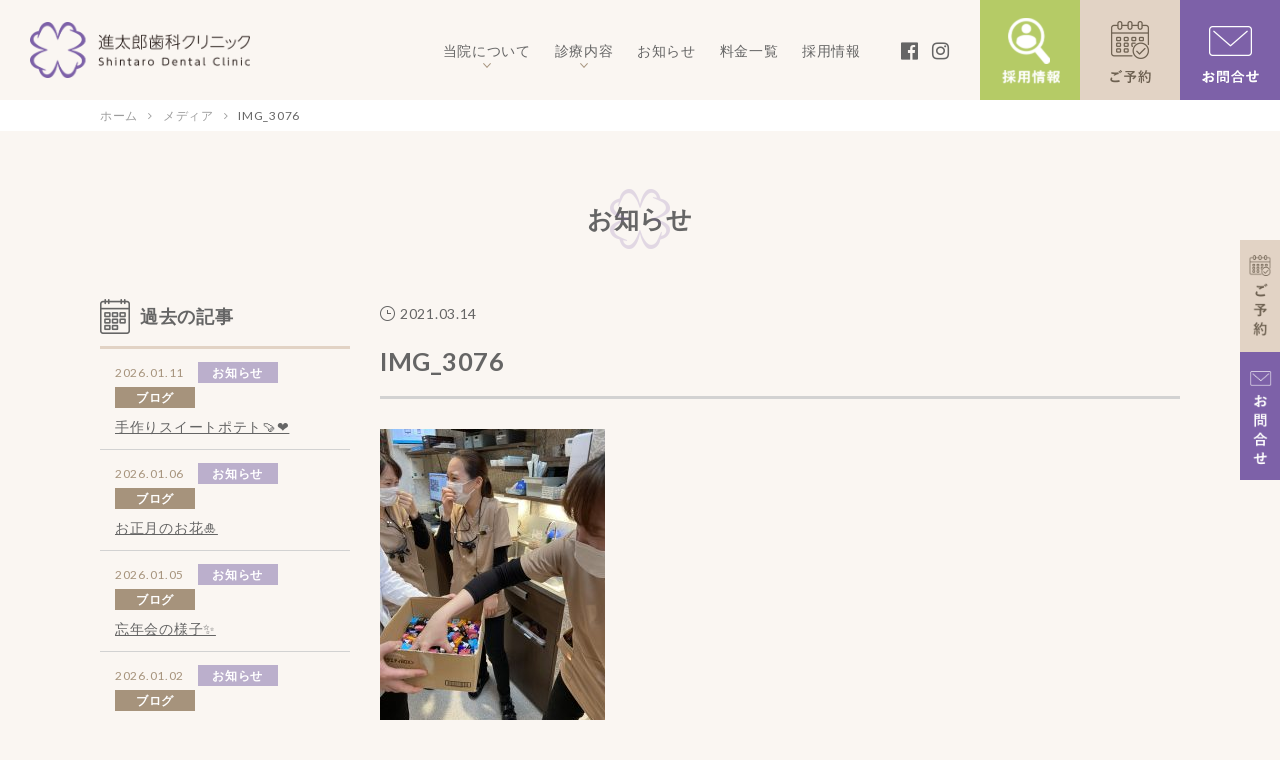

--- FILE ---
content_type: text/html; charset=UTF-8
request_url: https://shintaro-dc.jp/cat-news/876/attachment/img_3076/
body_size: 22937
content:
<!DOCTYPE html>
<html lang="ja"
	prefix="og: https://ogp.me/ns#"  class="no-js">
<head>
<meta charset="utf-8">
<meta http-equiv="X-UA-Compatible" content="IE=edge"/>
<meta name="format-detection" content="telephone=no">
<meta name="viewport" content="width=device-width user-scalable=no">
<title>  IMG_3076</title>
<link rel="icon" href="https://shintaro-dc.jp/wp-content/themes/shintaroushika/favicon.ico">
<link rel="preconnect" href="https://fonts.googleapis.com">
<link rel="preconnect" href="https://fonts.gstatic.com" crossorigin>
<link href="https://fonts.googleapis.com/css2?family=Lato:ital,wght@0,100;0,300;0,400;0,700;0,900;1,100;1,300;1,400;1,700;1,900&family=Overpass:ital,wght@0,100..900;1,100..900&display=swap" rel="stylesheet">
<link href="https://maxcdn.bootstrapcdn.com/font-awesome/4.7.0/css/font-awesome.min.css" rel="stylesheet">
<link rel="stylesheet" href="https://shintaro-dc.jp/wp-content/themes/shintaroushika/style.css">
<script src="https://shintaro-dc.jp/wp-content/themes/shintaroushika/assets/js/jquery-2.1.3.js"></script>
<script src="https://shintaro-dc.jp/wp-content/themes/shintaroushika/assets/js/all.min.js"></script>
<!--[if lt IE 9]>
<script src="//cdnjs.cloudflare.com/ajax/libs/html5shiv/3.7.2/html5shiv.min.js"></script>
<script src="//cdnjs.cloudflare.com/ajax/libs/respond.js/1.4.2/respond.min.js"></script>
<![endif]-->
<link rel='dns-prefetch' href='//www.google.com' />
<link rel='dns-prefetch' href='//s.w.org' />
<link rel="alternate" type="application/rss+xml" title="進太郎歯科クリニック &raquo; IMG_3076 のコメントのフィード" href="https://shintaro-dc.jp/cat-news/876/attachment/img_3076/feed/" />
<link rel='stylesheet' id='wp-block-library-css'  href='https://shintaro-dc.jp/wp-includes/css/dist/block-library/style.min.css?ver=5.3.2' type='text/css' media='all' />
<link rel='stylesheet' id='contact-form-7-css'  href='https://shintaro-dc.jp/wp-content/plugins/contact-form-7/includes/css/styles.css?ver=5.1.6' type='text/css' media='all' />
<script type='text/javascript' src='https://shintaro-dc.jp/wp-includes/js/jquery/jquery.js?ver=1.12.4-wp'></script>
<script type='text/javascript' src='https://shintaro-dc.jp/wp-includes/js/jquery/jquery-migrate.min.js?ver=1.4.1'></script>
<link rel='https://api.w.org/' href='https://shintaro-dc.jp/wp-json/' />
<link rel="EditURI" type="application/rsd+xml" title="RSD" href="https://shintaro-dc.jp/xmlrpc.php?rsd" />
<link rel="wlwmanifest" type="application/wlwmanifest+xml" href="https://shintaro-dc.jp/wp-includes/wlwmanifest.xml" /> 
<meta name="generator" content="WordPress 5.3.2" />
<link rel='shortlink' href='https://shintaro-dc.jp/?p=877' />
<link rel="alternate" type="application/json+oembed" href="https://shintaro-dc.jp/wp-json/oembed/1.0/embed?url=https%3A%2F%2Fshintaro-dc.jp%2Fcat-news%2F876%2Fattachment%2Fimg_3076%2F" />
<link rel="alternate" type="text/xml+oembed" href="https://shintaro-dc.jp/wp-json/oembed/1.0/embed?url=https%3A%2F%2Fshintaro-dc.jp%2Fcat-news%2F876%2Fattachment%2Fimg_3076%2F&#038;format=xml" />
<style type="text/css">.grecaptcha-badge{
margin: 0 auto;
}</style>			<script type="text/javascript" >
				window.ga=window.ga||function(){(ga.q=ga.q||[]).push(arguments)};ga.l=+new Date;
				ga('create', 'UA-77861737-4', 'auto');
				// Plugins
				
				ga('send', 'pageview');
			</script>
			<script async src="https://www.google-analytics.com/analytics.js"></script>
			</head>
<body class="attachment attachment-template-default single single-attachment postid-877 attachmentid-877 attachment-jpeg drawer drawer--right">

<div id="loader-bg">
  <div id="loading">
    <img src="https://shintaro-dc.jp/wp-content/themes/shintaroushika/assets/img/header_logo.png" alt="進太郎歯科クリニック" width="200">
  </div>
</div>

<div id="wrapper">

<header class="header">

  <div class="header_container">
    <h1 class="header_logo"><a href="https://shintaro-dc.jp"><img src="https://shintaro-dc.jp/wp-content/themes/shintaroushika/assets/img/header_logo.png" alt="進太郎歯科クリニック" width="240"></a></h1>
    <div class="header_right">
      <nav class="header_navi">
        <ul class="header_navi_list">
          <li class="header_navi_list_item header_navi_list_item--dropdown">
            <a href="https://shintaro-dc.jp/about/">当院について</a>
            <ul class="header_navi_child-list">
              <li class="header_navi_child-list_item"><a href="https://shintaro-dc.jp/about/#message">院長挨拶</a></li>
              <li class="header_navi_child-list_item"><a href="https://shintaro-dc.jp/about/#characteristic">当院の特徴</a></li>
              <li class="header_navi_child-list_item"><a href="https://shintaro-dc.jp/about/#history">院長略歴</a></li>
              <li class="header_navi_child-list_item"><a href="https://shintaro-dc.jp/about/#info">医院概要</a></li>
            </ul>
          </li>
          <li class="header_navi_list_item header_navi_list_item--dropdown">
            <a href="https://shintaro-dc.jp/service/">診療内容</a>
            <ul class="header_navi_child-list">
              <li class="header_navi_child-list_item"><a href="https://shintaro-dc.jp/service/mushiba/">虫歯治療</a></li>
              <li class="header_navi_child-list_item"><a href="https://shintaro-dc.jp/service/konkan/">根管治療</a></li>
              <li class="header_navi_child-list_item"><a href="https://shintaro-dc.jp/service/shishubyo/">歯周病治療</a></li>
              <li class="header_navi_child-list_item"><a href="https://shintaro-dc.jp/service/ireba/">入れ歯</a></li>
              <li class="header_navi_child-list_item"><a href="https://shintaro-dc.jp/service/bridge/">ブリッジ治療</a></li>
              <li class="header_navi_child-list_item"><a href="https://shintaro-dc.jp/service/implant/">インプラント</a></li>
              <li class="header_navi_child-list_item"><a href="https://shintaro-dc.jp/service/kokugeka/">口腔外科<span>(親知らず・顎関節症）</span></a></li>
              <li class="header_navi_child-list_item"><a href="https://shintaro-dc.jp/service/maintenance/">メンテナンス</a></li>
              <li class="header_navi_child-list_item"><a href="https://shintaro-dc.jp/service/ceramic/">セラミック治療</a></li>
              <li class="header_navi_child-list_item"><a href="https://shintaro-dc.jp/service/directbonding/">ダイレクトボンデイング</a></li>
              <li class="header_navi_child-list_item"><a href="https://shintaro-dc.jp/service/whitening/">ホワイトニング</a></li>
            </ul>
          </li>
          <li class="header_navi_list_item"><a href="https://shintaro-dc.jp/archive/">お知らせ</a></li>
          <li class="header_navi_list_item"><a href="https://shintaro-dc.jp/price/">料金一覧</a></li>
          <li class="header_navi_list_item"><a href="https://shintaro-dc.jp/recruit/">採用情報</a></li>
        </ul>
      </nav>
      <ul class="header_sns">
        <li class="header_sns_item"><a href="https://www.facebook.com/%E9%80%B2%E5%A4%AA%E9%83%8E%E6%AD%AF%E7%A7%91%E3%82%AF%E3%83%AA%E3%83%8B%E3%83%83%E3%82%AF-107935934306847" target="_blank"><i class="fa fa-facebook-official" aria-hidden="true"></i></a></li>
        <li class="header_sns_item"><a href="https://www.instagram.com/shintaro_dental_clinic/" target="_blank"><i class="fa fa-instagram" aria-hidden="true"></i></a></li>
      </ul>
      <ul class="header_btns">
        <li class="header_btns_item"><a href="https://shintaro-dc.jp/recruit/"><img src="https://shintaro-dc.jp/wp-content/themes/shintaroushika/assets/img/header_btns_recruit_new.png" alt="採用情報" width="100"></a></li>
        <li class="header_btns_item"><a href="https://plus.dentamap.jp/apl/netuser/?id=5355" target="_blank"><img src="https://shintaro-dc.jp/wp-content/themes/shintaroushika/assets/img/header_btns_reservation.png" alt="ご予約" width="100"></a></li>
        <li class="header_btns_item"><a href="https://shintaro-dc.jp/contact/"><img src="https://shintaro-dc.jp/wp-content/themes/shintaroushika/assets/img/header_btns_contact.png" alt="お問い合わせ" width="100"></a></li>
      </ul>
    </div>
  </div>

  <button type="button" class="drawer-toggle drawer-hamburger">
    <span class="sr-only">toggle navigation</span>
    <span class="drawer-hamburger-icon"></span>
  </button>
  <nav class="drawer-nav" role="navigation">
    <ul class="drawer-menu">
      <li><a class="drawer-brand" href="https://shintaro-dc.jp"><img src="https://shintaro-dc.jp/wp-content/themes/shintaroushika/assets/img/header_logo.png" alt="進太郎歯科クリニック" width="156"></a></li>
      <li><a class="drawer-menu-item" href="https://shintaro-dc.jp">トップページ</a></li>
      <li><a class="drawer-menu-item" href="https://shintaro-dc.jp/about/">当院について</a></li>
      <li><a class="drawer-menu-item" href="https://shintaro-dc.jp/service/">診療内容</a></li>
      <li><a class="drawer-menu-item" href="https://shintaro-dc.jp/archive/">お知らせ</a></li>
      <li><a class="drawer-menu-item" href="https://shintaro-dc.jp/price/">料金一覧</a></li>
      <li><a class="drawer-menu-item" href="https://shintaro-dc.jp/recruit/">採用情報</a></li>
      <li><a class="drawer-menu-item" href="https://plus.dentamap.jp/apl/netuser/?id=5355" target="_blank">ご予約</a></li>
      <li><a class="drawer-menu-item" href="https://shintaro-dc.jp/contact/">お問合せ</a></li>
      <li><a class="drawer-menu-item" href="https://www.facebook.com/%E9%80%B2%E5%A4%AA%E9%83%8E%E6%AD%AF%E7%A7%91%E3%82%AF%E3%83%AA%E3%83%8B%E3%83%83%E3%82%AF-107935934306847" target="_blank">Facebook</a></li>
      <li><a class="drawer-menu-item" href="https://www.instagram.com/shintaro_dental_clinic/" target="_blank">Instagram</a></li>
    </ul>
  </nav>

</header>

<div id="breadcrumb" class="cf"><div class="bread-container"><span itemscope itemtype="http://data-vocabulary.org/Breadcrumb"><a href="https://shintaro-dc.jp" itemprop="url"><span itemprop="title">ホーム</span></a></span><span itemscope itemtype="http://data-vocabulary.org/Breadcrumb"><a href="" itemprop="url"><span itemprop="title">メディア</span></a></span><span>IMG_3076</span></div></div>
<div class="wrapper">

  <div class="wrapper_head">
    <p class="heading-ptn-01">お知らせ</p>
  </div>

  <div class="wrapper_container">

    <main class="main single">

            
      <div class="single_head">
        <div class="post-archive_item_info">
          <time class="post-archive_item_info_time" datetime="2021-03-14">2021.03.14</time>
                  </div>
        <h2 class="single_head_heading">IMG_3076</h2>
      </div>

      <div class="single_info">
              </div>

      <div class="single_content">
        <p class="attachment"><a href='https://shintaro-dc.jp/wp-content/uploads/2021/03/IMG_3076-scaled.jpg'><img width="225" height="300" src="https://shintaro-dc.jp/wp-content/uploads/2021/03/IMG_3076-225x300.jpg" class="attachment-medium size-medium" alt="" srcset="https://shintaro-dc.jp/wp-content/uploads/2021/03/IMG_3076-225x300.jpg 225w, https://shintaro-dc.jp/wp-content/uploads/2021/03/IMG_3076-768x1024.jpg 768w, https://shintaro-dc.jp/wp-content/uploads/2021/03/IMG_3076-1152x1536.jpg 1152w, https://shintaro-dc.jp/wp-content/uploads/2021/03/IMG_3076-1536x2048.jpg 1536w, https://shintaro-dc.jp/wp-content/uploads/2021/03/IMG_3076-scaled.jpg 1920w" sizes="(max-width: 225px) 100vw, 225px" /></a></p>
      </div>

            
      <div class="pagination">
        <div class="pagination_container">
                            </div>
      </div>

      <div class="btn-ptn-01 btn-ptn-01--center">
        <a href="https://shintaro-dc.jp/archive/">一覧へ戻る</a>
      </div>

    </main>

    <aside class="sidebar">
      <h3 class="sidebar_heading">過去の記事</h3>
      <ul class="sidebar_post">
                                        <li class="sidebar_post_item">
  <div class="sidebar_post_item_info">
    <time class="sidebar_post_item_info_time" datetime="2026-01-11">2026.01.11</time>
        <span class="sidebar_post_item_info_category sidebar_post_item_info_category--cat-news"><a href="https://shintaro-dc.jp/category/cat-news/">お知らせ</a></span>
        <span class="sidebar_post_item_info_category sidebar_post_item_info_category--cat-blog"><a href="https://shintaro-dc.jp/category/cat-blog/">ブログ</a></span>
      </div>
  <p class="sidebar_post_item_heading">
    <a href="https://shintaro-dc.jp/cat-news/2592/">
      手作りスイートポテト🍠❤️    </a>
  </p>
</li>
                <li class="sidebar_post_item">
  <div class="sidebar_post_item_info">
    <time class="sidebar_post_item_info_time" datetime="2026-01-06">2026.01.06</time>
        <span class="sidebar_post_item_info_category sidebar_post_item_info_category--cat-news"><a href="https://shintaro-dc.jp/category/cat-news/">お知らせ</a></span>
        <span class="sidebar_post_item_info_category sidebar_post_item_info_category--cat-blog"><a href="https://shintaro-dc.jp/category/cat-blog/">ブログ</a></span>
      </div>
  <p class="sidebar_post_item_heading">
    <a href="https://shintaro-dc.jp/cat-news/2634/">
      お正月のお花🎍    </a>
  </p>
</li>
                <li class="sidebar_post_item">
  <div class="sidebar_post_item_info">
    <time class="sidebar_post_item_info_time" datetime="2026-01-05">2026.01.05</time>
        <span class="sidebar_post_item_info_category sidebar_post_item_info_category--cat-news"><a href="https://shintaro-dc.jp/category/cat-news/">お知らせ</a></span>
        <span class="sidebar_post_item_info_category sidebar_post_item_info_category--cat-blog"><a href="https://shintaro-dc.jp/category/cat-blog/">ブログ</a></span>
      </div>
  <p class="sidebar_post_item_heading">
    <a href="https://shintaro-dc.jp/cat-news/2629/">
      忘年会の様子✨    </a>
  </p>
</li>
                <li class="sidebar_post_item">
  <div class="sidebar_post_item_info">
    <time class="sidebar_post_item_info_time" datetime="2026-01-02">2026.01.02</time>
        <span class="sidebar_post_item_info_category sidebar_post_item_info_category--cat-news"><a href="https://shintaro-dc.jp/category/cat-news/">お知らせ</a></span>
        <span class="sidebar_post_item_info_category sidebar_post_item_info_category--cat-blog"><a href="https://shintaro-dc.jp/category/cat-blog/">ブログ</a></span>
      </div>
  <p class="sidebar_post_item_heading">
    <a href="https://shintaro-dc.jp/cat-news/2626/">
      2026年明けましておめでとうございます🎍    </a>
  </p>
</li>
                <li class="sidebar_post_item">
  <div class="sidebar_post_item_info">
    <time class="sidebar_post_item_info_time" datetime="2025-12-27">2025.12.27</time>
        <span class="sidebar_post_item_info_category sidebar_post_item_info_category--cat-news"><a href="https://shintaro-dc.jp/category/cat-news/">お知らせ</a></span>
        <span class="sidebar_post_item_info_category sidebar_post_item_info_category--cat-blog"><a href="https://shintaro-dc.jp/category/cat-blog/">ブログ</a></span>
      </div>
  <p class="sidebar_post_item_heading">
    <a href="https://shintaro-dc.jp/cat-news/2617/">
      年末年始休診のお知らせ    </a>
  </p>
</li>
                              </ul>
    </aside>

  </div>

</div>

<div class="fixed-btn">
    <ul class="fixed-btn_list">
    <li class="fixed-btn_list_item"><a href="https://plus.dentamap.jp/apl/netuser/?id=5355" target="_blank"><img src="https://shintaro-dc.jp/wp-content/themes/shintaroushika/assets/img/fixed_pc_reservation.png" alt="ご予約" width="40"></a></li>
    <li class="fixed-btn_list_item"><a href="https://shintaro-dc.jp/contact/"><img src="https://shintaro-dc.jp/wp-content/themes/shintaroushika/assets/img/fixed_pc_tel.png" alt="お問合せ" width="40"></a></li>
  </ul>
  </div>


<section class="inc-contact">
  <div class="inc-contact_head">
    <h2 class="heading-ptn-01">お問い合わせ</h2>
    <p class="inc-contact_head_txt">お気軽にご予約・ご相談ください。</p>
  </div>
  <div class="inc-contact_col-02">
    <div class="inc-contact_col-02_item inc-contact_col-02_item--tel">
      <a href="tel:0836-45-3118" class="mh">
        <div class="inc-contact_col-02_item_inner">
          <p class="inc-contact_col-02_item_note inc-contact_col-02_item_note--tel">お電話での<br class="pc-none">お問合せはこちら</p>
          <p class="inc-contact_col-02_item_txt inc-contact_col-02_item_txt--tel">0836-45-<span class="ruby-p">3118<span class="ruby-c">さぁいい歯</span></span></p>
        </div>
      </a>
    </div>
    <div class="inc-contact_col-02_item inc-contact_col-02_item--mail">
      <a href="https://shintaro-dc.jp/contact/" class="mh">
        <div class="inc-contact_col-02_item_inner">
          <p class="inc-contact_col-02_item_note inc-contact_col-02_item_note--mail">メール無料相談<br class="pc-none">受付中</p>
          <p class="inc-contact_col-02_item_txt inc-contact_col-02_item_txt--mail">お問合せフォーム</p>
        </div>
      </a>
    </div>
  </div>
</section>

<footer class="footer">
  <div class="footer_info">
    <div class="footer_info_left">
      <p class="footer_info_logo"><a href="https://shintaro-dc.jp"><img src="https://shintaro-dc.jp/wp-content/themes/shintaroushika/assets/img/footer_logo.png" alt="進太郎歯科クリニック" width="338"></a></p>
      <address class="footer_info_address">
        <p class="footer_info_address_txt">
          〒759-0206<br class="sp-none">
          山口県宇部市大字東須恵1122-1<br>
        </p>
      </address>
    </div>
    <div class="footer_info_right">
      <div class="footer_info_time">
                <p class="footer_info_time_txt" style="margin-bottom:10px;">
          <!--
          <span style="font-weight:bold;">診療受付時間</span><br>
          月火木金　9:00〜12:30/14:30〜19:00<br>
          水曜　　　9:00〜12:30<br>
          土曜　　　8:30〜12:30/13:30〜17:30<br>
          -->
          <table class="footer_info_time-table">
            <tr>
              <th>診療時間</th>
              <th>月</th>
              <th>火</th>
              <th>水</th>
              <th>木</th>
              <th>金</th>
              <th>土</th>
            </tr>
            <tr>
              <th>8:30〜12:30</th>
              <td></td>
              <td></td>
              <td></td>
              <td></td>
              <td></td>
              <td>●</td>
            </tr>
            <tr>
              <th>9:00〜13:00</th>
              <td>●</td>
              <td>●</td>
              <td>●</td>
              <td>●</td>
              <td>●</td>
              <td></td>
            </tr>
            <tr>
              <th>13:30〜17:30</th>
              <td></td>
              <td></td>
              <td></td>
              <td></td>
              <td></td>
              <td>●</td>
            </tr>
            <tr>
              <th>14:30〜18:30</th>
              <td>●</td>
              <td>●</td>
              <td></td>
              <td>●</td>
              <td>●</td>
              <td></td>
            </tr>
          </table>
          最終受付は診療終了時間の30分前となります。
        </p>
        <p class="footer_info_time_txt">
          <span style="font-weight:bold;">休診日</span><br>
          日・祝日
        </p>
      </div>
    </div>
  </div>
  <div class="footer_bottom">
    <nav class="footer_navi">
      <ul class="footer_navi_list">
        <li class="footer_navi_list_item"><a href="https://shintaro-dc.jp">HOME</a></li>
        <li class="footer_navi_list_item"><a href="https://shintaro-dc.jp/about/">当院について</a></li>
        <li class="footer_navi_list_item"><a href="https://shintaro-dc.jp/service/">診療内容</a></li>
        <li class="footer_navi_list_item"><a href="https://shintaro-dc.jp/archive/">お知らせ</a></li>
        <li class="footer_navi_list_item"><a href="https://shintaro-dc.jp/price/">料金一覧</a></li>
        <li class="footer_navi_list_item"><a href="https://shintaro-dc.jp/faq/">よくあるご質問</a></li>
        <li class="footer_navi_list_item"><a href="https://shintaro-dc.jp/voice/">患者さまの声</a></li>
        <li class="footer_navi_list_item"><a href="https://shintaro-dc.jp/access/">アクセス</a></li>
        <li class="footer_navi_list_item"><a href="https://shintaro-dc.jp/recruit/">採用情報</a></li>
        <li class="footer_navi_list_item"><a href="https://plus.dentamap.jp/apl/netuser/?id=5355" target="_blank">ご予約</a></li>
        <li class="footer_navi_list_item"><a href="https://shintaro-dc.jp/contact/">お問い合わせ</a></li>
      </ul>
    </nav>
    <small class="footer_copy">© Shintaro Dental Clinic ALL RIGHTS RESERVED.</small>
  </div>
</footer>

</div>

<script type='text/javascript'>
/* <![CDATA[ */
var wpcf7 = {"apiSettings":{"root":"https:\/\/shintaro-dc.jp\/wp-json\/contact-form-7\/v1","namespace":"contact-form-7\/v1"}};
/* ]]> */
</script>
<script type='text/javascript' src='https://shintaro-dc.jp/wp-content/plugins/contact-form-7/includes/js/scripts.js?ver=5.1.6'></script>
<script type='text/javascript'>
var renderInvisibleReCaptcha = function() {

    for (var i = 0; i < document.forms.length; ++i) {
        var form = document.forms[i];
        var holder = form.querySelector('.inv-recaptcha-holder');

        if (null === holder) continue;
		holder.innerHTML = '';

         (function(frm){
			var cf7SubmitElm = frm.querySelector('.wpcf7-submit');
            var holderId = grecaptcha.render(holder,{
                'sitekey': '6LcDQ2gaAAAAANWVDRBBZBacOKRrwbNJeXeKFh1E', 'size': 'invisible', 'badge' : 'inline',
                'callback' : function (recaptchaToken) {
					if((null !== cf7SubmitElm) && (typeof jQuery != 'undefined')){jQuery(frm).submit();grecaptcha.reset(holderId);return;}
					 HTMLFormElement.prototype.submit.call(frm);
                },
                'expired-callback' : function(){grecaptcha.reset(holderId);}
            });

			if(null !== cf7SubmitElm && (typeof jQuery != 'undefined') ){
				jQuery(cf7SubmitElm).off('click').on('click', function(clickEvt){
					clickEvt.preventDefault();
					grecaptcha.execute(holderId);
				});
			}
			else
			{
				frm.onsubmit = function (evt){evt.preventDefault();grecaptcha.execute(holderId);};
			}


        })(form);
    }
};
</script>
<script type='text/javascript' async defer src='https://www.google.com/recaptcha/api.js?onload=renderInvisibleReCaptcha&#038;render=explicit&#038;hl=ja'></script>
<script type='text/javascript' src='https://shintaro-dc.jp/wp-includes/js/wp-embed.min.js?ver=5.3.2'></script>
</body>
</html>


--- FILE ---
content_type: text/css
request_url: https://shintaro-dc.jp/wp-content/themes/shintaroushika/style.css
body_size: 182053
content:
@charset "UTF-8";
/* Theme Name: shintaroushika */
html { -webkit-box-sizing: border-box; box-sizing: border-box; }

*, *::after, *::before { -webkit-box-sizing: inherit; box-sizing: inherit; }

button, [type='button'], [type='reset'], [type='submit'] { -webkit-appearance: none; -moz-appearance: none; appearance: none; background-color: #656565; border: 0; border-radius: 3px; color: #fff; cursor: pointer; display: inline-block; font-family: -apple-system, BlinkMacSystemFont, "Avenir Next", "Avenir", "Segoe UI", "Lucida Grande", "Helvetica Neue", "Helvetica", "Fira Sans", "Roboto", "Noto", "Droid Sans", "Cantarell", "Oxygen", "Ubuntu", "Franklin Gothic Medium", "Century Gothic", "Liberation Sans", sans-serif; font-size: 16px; -webkit-font-smoothing: antialiased; font-weight: 600; line-height: 1; padding: 0.8em 1.6em; text-align: center; text-decoration: none; -webkit-transition: background-color 150ms ease; -o-transition: background-color 150ms ease; transition: background-color 150ms ease; -webkit-user-select: none; -moz-user-select: none; -ms-user-select: none; user-select: none; vertical-align: middle; white-space: nowrap; }

button:hover, [type='button']:hover, [type='reset']:hover, [type='submit']:hover { background-color: #515151; color: #fff; }

button:focus, [type='button']:focus, [type='reset']:focus, [type='submit']:focus { outline: 3px solid rgba(101, 101, 101, 0.6); outline-offset: 2px; }

button:disabled, [type='button']:disabled, [type='reset']:disabled, [type='submit']:disabled { cursor: not-allowed; opacity: 0.5; }

button:disabled:hover, [type='button']:disabled:hover, [type='reset']:disabled:hover, [type='submit']:disabled:hover { background-color: #656565; }

fieldset { background-color: transparent; border: 0; margin: 0; padding: 0; }

legend { font-weight: 600; margin-bottom: 0.4em; padding: 0; }

label { display: block; font-weight: 600; margin-bottom: 0.4em; }

input, select, textarea { display: block; font-family: -apple-system, BlinkMacSystemFont, "Avenir Next", "Avenir", "Segoe UI", "Lucida Grande", "Helvetica Neue", "Helvetica", "Fira Sans", "Roboto", "Noto", "Droid Sans", "Cantarell", "Oxygen", "Ubuntu", "Franklin Gothic Medium", "Century Gothic", "Liberation Sans", sans-serif; font-size: 16px; }

[type='color'], [type='date'], [type='datetime'], [type='datetime-local'], [type='email'], [type='month'], [type='number'], [type='password'], [type='search'], [type='tel'], [type='text'], [type='time'], [type='url'], [type='week'], input:not([type]), textarea { -webkit-appearance: none; -moz-appearance: none; appearance: none; background-color: #fff; border: 1px solid #ddd; border-radius: 3px; -webkit-box-shadow: inset 0 1px 3px rgba(0, 0, 0, 0.06); box-shadow: inset 0 1px 3px rgba(0, 0, 0, 0.06); -webkit-box-sizing: border-box; box-sizing: border-box; margin-bottom: 0.8em; padding: 0.53333em; -webkit-transition: border-color 150ms ease; -o-transition: border-color 150ms ease; transition: border-color 150ms ease; width: 100%; }

[type='color']:hover, [type='date']:hover, [type='datetime']:hover, [type='datetime-local']:hover, [type='email']:hover, [type='month']:hover, [type='number']:hover, [type='password']:hover, [type='search']:hover, [type='tel']:hover, [type='text']:hover, [type='time']:hover, [type='url']:hover, [type='week']:hover, input:not([type]):hover, textarea:hover { border-color: #b1b1b1; }

[type='color']:focus, [type='date']:focus, [type='datetime']:focus, [type='datetime-local']:focus, [type='email']:focus, [type='month']:focus, [type='number']:focus, [type='password']:focus, [type='search']:focus, [type='tel']:focus, [type='text']:focus, [type='time']:focus, [type='url']:focus, [type='week']:focus, input:not([type]):focus, textarea:focus { border-color: #656565; -webkit-box-shadow: inset 0 1px 3px rgba(0, 0, 0, 0.06), 0 0 5px rgba(101, 101, 101, 0.7); box-shadow: inset 0 1px 3px rgba(0, 0, 0, 0.06), 0 0 5px rgba(101, 101, 101, 0.7); outline: none; }

[type='color']:disabled, [type='date']:disabled, [type='datetime']:disabled, [type='datetime-local']:disabled, [type='email']:disabled, [type='month']:disabled, [type='number']:disabled, [type='password']:disabled, [type='search']:disabled, [type='tel']:disabled, [type='text']:disabled, [type='time']:disabled, [type='url']:disabled, [type='week']:disabled, input:not([type]):disabled, textarea:disabled { background-color: #f2f2f2; cursor: not-allowed; }

[type='color']:disabled:hover, [type='date']:disabled:hover, [type='datetime']:disabled:hover, [type='datetime-local']:disabled:hover, [type='email']:disabled:hover, [type='month']:disabled:hover, [type='number']:disabled:hover, [type='password']:disabled:hover, [type='search']:disabled:hover, [type='tel']:disabled:hover, [type='text']:disabled:hover, [type='time']:disabled:hover, [type='url']:disabled:hover, [type='week']:disabled:hover, input:not([type]):disabled:hover, textarea:disabled:hover { border: 1px solid #ddd; }

[type='color']::-webkit-input-placeholder, [type='date']::-webkit-input-placeholder, [type='datetime']::-webkit-input-placeholder, [type='datetime-local']::-webkit-input-placeholder, [type='email']::-webkit-input-placeholder, [type='month']::-webkit-input-placeholder, [type='number']::-webkit-input-placeholder, [type='password']::-webkit-input-placeholder, [type='search']::-webkit-input-placeholder, [type='tel']::-webkit-input-placeholder, [type='text']::-webkit-input-placeholder, [type='time']::-webkit-input-placeholder, [type='url']::-webkit-input-placeholder, [type='week']::-webkit-input-placeholder, input:not([type])::-webkit-input-placeholder, textarea::-webkit-input-placeholder { color: #a3a3a3; }

[type='color']::-moz-placeholder, [type='date']::-moz-placeholder, [type='datetime']::-moz-placeholder, [type='datetime-local']::-moz-placeholder, [type='email']::-moz-placeholder, [type='month']::-moz-placeholder, [type='number']::-moz-placeholder, [type='password']::-moz-placeholder, [type='search']::-moz-placeholder, [type='tel']::-moz-placeholder, [type='text']::-moz-placeholder, [type='time']::-moz-placeholder, [type='url']::-moz-placeholder, [type='week']::-moz-placeholder, input:not([type])::-moz-placeholder, textarea::-moz-placeholder { color: #a3a3a3; }

[type='color']:-ms-input-placeholder, [type='date']:-ms-input-placeholder, [type='datetime']:-ms-input-placeholder, [type='datetime-local']:-ms-input-placeholder, [type='email']:-ms-input-placeholder, [type='month']:-ms-input-placeholder, [type='number']:-ms-input-placeholder, [type='password']:-ms-input-placeholder, [type='search']:-ms-input-placeholder, [type='tel']:-ms-input-placeholder, [type='text']:-ms-input-placeholder, [type='time']:-ms-input-placeholder, [type='url']:-ms-input-placeholder, [type='week']:-ms-input-placeholder, input:not([type]):-ms-input-placeholder, textarea:-ms-input-placeholder { color: #a3a3a3; }

[type='color']::-ms-input-placeholder, [type='date']::-ms-input-placeholder, [type='datetime']::-ms-input-placeholder, [type='datetime-local']::-ms-input-placeholder, [type='email']::-ms-input-placeholder, [type='month']::-ms-input-placeholder, [type='number']::-ms-input-placeholder, [type='password']::-ms-input-placeholder, [type='search']::-ms-input-placeholder, [type='tel']::-ms-input-placeholder, [type='text']::-ms-input-placeholder, [type='time']::-ms-input-placeholder, [type='url']::-ms-input-placeholder, [type='week']::-ms-input-placeholder, input:not([type])::-ms-input-placeholder, textarea::-ms-input-placeholder { color: #a3a3a3; }

[type='color']::placeholder, [type='date']::placeholder, [type='datetime']::placeholder, [type='datetime-local']::placeholder, [type='email']::placeholder, [type='month']::placeholder, [type='number']::placeholder, [type='password']::placeholder, [type='search']::placeholder, [type='tel']::placeholder, [type='text']::placeholder, [type='time']::placeholder, [type='url']::placeholder, [type='week']::placeholder, input:not([type])::placeholder, textarea::placeholder { color: #a3a3a3; }

textarea { resize: vertical; }

[type="checkbox"], [type="radio"] { display: inline; margin-right: 0.4em; }

[type="file"] { margin-bottom: 0.8em; width: 100%; }

select { margin-bottom: 0.8em; width: 100%; }

[type="checkbox"]:focus, [type="radio"]:focus, [type="file"]:focus, select:focus { outline: 3px solid rgba(101, 101, 101, 0.6); outline-offset: 2px; }

html { -webkit-box-sizing: border-box; box-sizing: border-box; }

*, *::before, *::after { -webkit-box-sizing: inherit; box-sizing: inherit; }

html, body { height: 100%; }

body { margin: 0; }

ul, ol { list-style-type: none; margin: 0; padding: 0; }

dl { margin: 0; }

dt { font-weight: 600; margin: 0; }

dd { margin: 0; }

figure { margin: 0; }

img, picture { margin: 0; max-width: 100%; }

table { border-collapse: collapse; margin: 0.8em 0; table-layout: fixed; width: 100%; }

th { border-bottom: 1px solid #a6a6a6; font-weight: 600; padding: 0.8em 0; text-align: left; }

td { border-bottom: 1px solid #ddd; padding: 0.8em 0; }

tr, td, th { vertical-align: middle; }

html { color: #656565; font-family: "Lato", YuGothic, "Yu Gothic", "Hiragino Kaku Gothic ProN", "ヒラギノ角ゴ ProN W3", "ヒラギノ角ゴシック", "Hiragino Sans", "メイリオ", Meiryo, "Meiryo UI", "ＭＳ Ｐゴシック", "MS PGothic", sans-serif; font-size: 62.5%; line-height: 1.8; }

body { font-size: 1.4rem; width: 100%; letter-spacing: 0.05em; }

h1, h2, h3, h4, h5, h6 { font-family: "Lato", YuGothic, "Yu Gothic", "Hiragino Kaku Gothic ProN", "ヒラギノ角ゴ ProN W3", "ヒラギノ角ゴシック", "Hiragino Sans", "メイリオ", Meiryo, "Meiryo UI", "ＭＳ Ｐゴシック", "MS PGothic", sans-serif; font-size: 1.25em; line-height: 1.2; margin: 0 0 0.8em; font-weight: normal; }

p { margin: 0 0 0.8em; }

a { color: #656565; -webkit-text-decoration-skip: ink; text-decoration-skip: ink; -webkit-transition: color 150ms ease; -o-transition: color 150ms ease; transition: color 150ms ease; text-decoration: none; }

a:hover { opacity: 0.8; -webkit-transition: all 300ms ease-in-out; -o-transition: all 300ms ease-in-out; transition: all 300ms ease-in-out; }

hr { border-bottom: 1px solid #ddd; border-left: 0; border-right: 0; border-top: 0; margin: 1.6em 0; }

img { max-width: 100%; height: auto; vertical-align: top; line-height: 1; }

/* ---------- content-width ---------- */
/* ---------- breakpoints ---------- */
/* ---------- gutter ---------- */
/*!------------------------------------*\ Base \*!------------------------------------*/
.drawer-nav { position: fixed; z-index: 101; top: 0; overflow: hidden; width: 16.25rem; height: 100%; color: #222; background-color: #fff; }

.drawer-brand { font-size: 1.5rem; font-weight: bold; line-height: 3.75rem; display: block; padding-right: 0.75rem; padding-left: 0.75rem; text-decoration: none; color: #222; }

.drawer-menu { margin: 0; padding: 0; list-style: none; }

.drawer-menu-item { font-size: 1rem; display: block; padding: 0.75rem; text-decoration: none; color: #222; }

.drawer-menu-item:hover { text-decoration: underline; color: #555; background-color: transparent; }

/*! overlay */
.drawer-overlay { position: fixed; z-index: 100; top: 0; left: 0; display: none; width: 100%; height: 100%; background-color: rgba(0, 0, 0, 0.2); }

.drawer-open .drawer-overlay { display: block; }

/*!------------------------------------*\ Top \*!------------------------------------*/
.drawer--top .drawer-nav { top: -100%; left: 0; width: 100%; height: auto; max-height: 100%; -webkit-transition: top 0.6s cubic-bezier(0.19, 1, 0.22, 1); -o-transition: top 0.6s cubic-bezier(0.19, 1, 0.22, 1); transition: top 0.6s cubic-bezier(0.19, 1, 0.22, 1); }

.drawer--top.drawer-open .drawer-nav { top: 0; }

.drawer--top .drawer-hamburger, .drawer--top.drawer-open .drawer-hamburger { right: 0; }

/*!------------------------------------*\
    Left
\*!------------------------------------*/
.drawer--left .drawer-nav { left: -16.25rem; -webkit-transition: left 0.6s cubic-bezier(0.19, 1, 0.22, 1); -o-transition: left 0.6s cubic-bezier(0.19, 1, 0.22, 1); transition: left 0.6s cubic-bezier(0.19, 1, 0.22, 1); }

.drawer--left.drawer-open .drawer-nav, .drawer--left .drawer-hamburger, .drawer--left.drawer-open .drawer-navbar .drawer-hamburger { left: 0; }

.drawer--left.drawer-open .drawer-hamburger { left: 16.25rem; }

/*!------------------------------------*\
    Right
\*!------------------------------------*/
.drawer--right .drawer-nav { right: -16.25rem; -webkit-transition: right 0.6s cubic-bezier(0.19, 1, 0.22, 1); -o-transition: right 0.6s cubic-bezier(0.19, 1, 0.22, 1); transition: right 0.6s cubic-bezier(0.19, 1, 0.22, 1); }

.drawer--right.drawer-open .drawer-nav, .drawer--right .drawer-hamburger, .drawer--right.drawer-open .drawer-navbar .drawer-hamburger { right: 0; }

.drawer--right.drawer-open .drawer-hamburger { right: 16.25rem; }

/*!------------------------------------*\ Hamburger \*!------------------------------------*/
.drawer-hamburger { position: fixed; z-index: 104; top: 0; display: block; -webkit-box-sizing: content-box; box-sizing: content-box; width: 2rem; padding: 0; padding-top: 18px; padding-right: 0.75rem; padding-bottom: 30px; padding-left: 0.75rem; -webkit-transition: all 0.6s cubic-bezier(0.19, 1, 0.22, 1); -o-transition: all 0.6s cubic-bezier(0.19, 1, 0.22, 1); transition: all 0.6s cubic-bezier(0.19, 1, 0.22, 1); -webkit-transform: translate3d(0, 0, 0); transform: translate3d(0, 0, 0); border: 0; outline: 0; background-color: transparent; }

.drawer-hamburger:hover { cursor: pointer; background-color: transparent; }

.drawer-hamburger-icon { position: relative; display: block; margin-top: 10px; }

.drawer-hamburger-icon, .drawer-hamburger-icon:before, .drawer-hamburger-icon:after { width: 100%; height: 2px; -webkit-transition: all 0.6s cubic-bezier(0.19, 1, 0.22, 1); -o-transition: all 0.6s cubic-bezier(0.19, 1, 0.22, 1); transition: all 0.6s cubic-bezier(0.19, 1, 0.22, 1); background-color: #222; }

.drawer-hamburger-icon:before, .drawer-hamburger-icon:after { position: absolute; top: -10px; left: 0; content: ' '; }

.drawer-hamburger-icon:after { top: 10px; }

.drawer-open .drawer-hamburger-icon { background-color: transparent; }

.drawer-open .drawer-hamburger-icon:before, .drawer-open .drawer-hamburger-icon:after { top: 0; }

.drawer-open .drawer-hamburger-icon:before { -webkit-transform: rotate(45deg); -ms-transform: rotate(45deg); transform: rotate(45deg); }

.drawer-open .drawer-hamburger-icon:after { -webkit-transform: rotate(-45deg); -ms-transform: rotate(-45deg); transform: rotate(-45deg); }

/*!------------------------------------*\ accessibility \*!------------------------------------*/
/*! Only display content to screen readers See: http://a11yproject.com/posts/how-to-hide-content */
.sr-only { position: absolute; overflow: hidden; clip: rect(0, 0, 0, 0); width: 1px; height: 1px; margin: -1px; padding: 0; border: 0; }

/*! Use in conjunction with .sr-only to only display content when it's focused. Useful for "Skip to main content" links; see http://www.w3.org/TR/2013/NOTE-WCAG20-TECHS-20130905/G1 Credit: HTML5 Boilerplate */
.sr-only-focusable:active, .sr-only-focusable:focus { position: static; overflow: visible; clip: auto; width: auto; height: auto; margin: 0; }

/*!------------------------------------*\ Sidebar \*!------------------------------------*/
.drawer--sidebar { background-color: #fff; }

.drawer--sidebar .drawer-contents { background-color: #fff; }

@media (min-width: 64em) { .drawer--sidebar .drawer-hamburger { display: none; visibility: hidden; }
  .drawer--sidebar .drawer-nav { display: block; -webkit-transform: none; -ms-transform: none; transform: none; position: fixed; width: 12.5rem; height: 100%; }
  /*! Left */
  .drawer--sidebar.drawer--left .drawer-nav { left: 0; border-right: 1px solid #ddd; }
  .drawer--sidebar.drawer--left .drawer-contents { margin-left: 12.5rem; }
  /*! Right */
  .drawer--sidebar.drawer--right .drawer-nav { right: 0; border-left: 1px solid #ddd; }
  .drawer--sidebar.drawer--right .drawer-contents { margin-right: 12.5rem; }
  /*! container */
  .drawer--sidebar .drawer-container { max-width: 48rem; } }

@media (min-width: 75em) { .drawer--sidebar .drawer-nav { width: 16.25rem; }
  .drawer--sidebar.drawer--left .drawer-contents { margin-left: 16.25rem; }
  .drawer--sidebar.drawer--right .drawer-contents { margin-right: 16.25rem; }
  /*! container */
  .drawer--sidebar .drawer-container { max-width: 60rem; } }

/*!------------------------------------*\ Navbar \*!------------------------------------*/
.drawer--navbarTopGutter { padding-top: 3.75rem; }

.drawer-navbar .drawer-navbar-header { border-bottom: 1px solid #ddd; background-color: #fff; }

.drawer-navbar { z-index: 102; top: 0; width: 100%; }

/*! .drawer-navbar modifier */
.drawer-navbar--fixed { position: fixed; }

.drawer-navbar-header { position: relative; z-index: 102; -webkit-box-sizing: border-box; box-sizing: border-box; width: 100%; height: 3.75rem; padding: 0 0.75rem; text-align: center; }

.drawer-navbar .drawer-brand { line-height: 3.75rem; display: inline-block; padding-top: 0; padding-bottom: 0; text-decoration: none; }

.drawer-navbar .drawer-brand:hover { background-color: transparent; }

.drawer-navbar .drawer-nav { padding-top: 3.75rem; }

.drawer-navbar .drawer-menu { padding-bottom: 7.5rem; }

@media (min-width: 64em) { .drawer-navbar { height: 3.75rem; border-bottom: 1px solid #ddd; background-color: #fff; }
  .drawer-navbar .drawer-navbar-header { position: relative; display: block; float: left; width: auto; padding: 0; border: 0; }
  .drawer-navbar .drawer-menu--right { float: right; }
  .drawer-navbar .drawer-menu li { float: left; }
  .drawer-navbar .drawer-menu-item { line-height: 3.75rem; padding-top: 0; padding-bottom: 0; }
  .drawer-navbar .drawer-hamburger { display: none; }
  .drawer-navbar .drawer-nav { position: relative; left: 0; overflow: visible; width: auto; height: 3.75rem; padding-top: 0; -webkit-transform: translate3d(0, 0, 0); transform: translate3d(0, 0, 0); }
  .drawer-navbar .drawer-menu { padding: 0; }
  /*! dropdown */
  .drawer-navbar .drawer-dropdown-menu { position: absolute; width: 16.25rem; border: 1px solid #ddd; }
  .drawer-navbar .drawer-dropdown-menu-item { padding-left: 0.75rem; } }

/*!------------------------------------*\ Dropdown \*!------------------------------------*/
.drawer-dropdown-menu { display: none; -webkit-box-sizing: border-box; box-sizing: border-box; width: 100%; margin: 0; padding: 0; background-color: #fff; }

.drawer-dropdown-menu > li { width: 100%; list-style: none; }

.drawer-dropdown-menu-item { line-height: 3.75rem; display: block; padding: 0; padding-right: 0.75rem; padding-left: 1.5rem; text-decoration: none; color: #222; }

.drawer-dropdown-menu-item:hover { text-decoration: underline; color: #555; background-color: transparent; }

/*! open */
.drawer-dropdown.open > .drawer-dropdown-menu { display: block; }

/*! drawer-caret */
.drawer-dropdown .drawer-caret { display: inline-block; width: 0; height: 0; margin-left: 4px; -webkit-transition: opacity .2s ease, -webkit-transform .2s ease; transition: opacity .2s ease, -webkit-transform .2s ease; -o-transition: transform .2s ease, opacity .2s ease; transition: transform .2s ease, opacity .2s ease; transition: transform .2s ease, opacity .2s ease, -webkit-transform .2s ease; -webkit-transform: rotate(0deg); -ms-transform: rotate(0deg); transform: rotate(0deg); vertical-align: middle; border-top: 4px solid; border-right: 4px solid transparent; border-left: 4px solid transparent; }

/*! open */
.drawer-dropdown.open .drawer-caret { -webkit-transform: rotate(180deg); -ms-transform: rotate(180deg); transform: rotate(180deg); }

/*!------------------------------------*\ Container \*!------------------------------------*/
.drawer-container { margin-right: auto; margin-left: auto; }

@media (min-width: 64em) { .drawer-container { max-width: 60rem; } }

@media (min-width: 75em) { .drawer-container { max-width: 70rem; } }

/* Slider */
.slick-slider { position: relative; display: block; -webkit-box-sizing: border-box; box-sizing: border-box; -webkit-touch-callout: none; -webkit-user-select: none; -moz-user-select: none; -ms-user-select: none; user-select: none; -ms-touch-action: pan-y; touch-action: pan-y; -webkit-tap-highlight-color: transparent; }

.slick-list { position: relative; overflow: hidden; display: block; margin: 0; padding: 0; }

.slick-list:focus { outline: none; }

.slick-list.dragging { cursor: pointer; cursor: hand; }

.slick-slider .slick-track, .slick-slider .slick-list { -webkit-transform: translate3d(0, 0, 0); -ms-transform: translate3d(0, 0, 0); transform: translate3d(0, 0, 0); }

.slick-track { position: relative; left: 0; top: 0; display: block; margin-left: auto; margin-right: auto; }

.slick-track:before, .slick-track:after { content: ""; display: table; }

.slick-track:after { clear: both; }

.slick-loading .slick-track { visibility: hidden; }

.slick-slide { float: left; height: 100%; min-height: 1px; display: none; }

[dir="rtl"] .slick-slide { float: right; }

.slick-slide img { display: block; }

.slick-slide.slick-loading img { display: none; }

.slick-slide.dragging img { pointer-events: none; }

.slick-initialized .slick-slide { display: block; }

.slick-loading .slick-slide { visibility: hidden; }

.slick-vertical .slick-slide { display: block; height: auto; border: 1px solid transparent; }

.slick-arrow.slick-hidden { display: none; }

/* Slider */
.slick-loading .slick-list { background: #fff url("./ajax-loader.gif") center center no-repeat; }

/* Icons */
@font-face { font-family: "slick"; src: url("./fonts/slick.eot"); src: url("./fonts/slick.eot?#iefix") format("embedded-opentype"), url("./fonts/slick.woff") format("woff"), url("./fonts/slick.ttf") format("truetype"), url("./fonts/slick.svg#slick") format("svg"); font-weight: normal; font-style: normal; }

/* Arrows */
.slick-prev, .slick-next { position: absolute; display: block; height: 20px; width: 20px; line-height: 0px; font-size: 0px; cursor: pointer; background: transparent; color: transparent; top: 50%; -webkit-transform: translate(0, -50%); -ms-transform: translate(0, -50%); transform: translate(0, -50%); padding: 0; border: none; outline: none; }

.slick-prev:hover, .slick-prev:focus, .slick-next:hover, .slick-next:focus { outline: none; background: transparent; color: transparent; }

.slick-prev:hover:before, .slick-prev:focus:before, .slick-next:hover:before, .slick-next:focus:before { opacity: 1; }

.slick-prev.slick-disabled:before, .slick-next.slick-disabled:before { opacity: 0.25; }

.slick-prev:before, .slick-next:before { font-family: "slick"; font-size: 20px; line-height: 1; color: white; opacity: 0.75; -webkit-font-smoothing: antialiased; -moz-osx-font-smoothing: grayscale; }

.slick-prev { left: -25px; }

[dir="rtl"] .slick-prev { left: auto; right: -25px; }

.slick-prev:before { content: "←"; }

[dir="rtl"] .slick-prev:before { content: "→"; }

.slick-next { right: -25px; }

[dir="rtl"] .slick-next { left: -25px; right: auto; }

.slick-next:before { content: "→"; }

[dir="rtl"] .slick-next:before { content: "←"; }

/* Dots */
.slick-dotted.slick-slider { margin-bottom: 30px; }

.slick-dots { position: absolute; bottom: -25px; list-style: none; display: block; text-align: center; padding: 0; margin: 0; width: 100%; }

.slick-dots li { position: relative; display: inline-block; height: 20px; width: 20px; margin: 0 5px; padding: 0; cursor: pointer; }

.slick-dots li button { border: 0; background: transparent; display: block; height: 20px; width: 20px; outline: none; line-height: 0px; font-size: 0px; color: transparent; padding: 5px; cursor: pointer; }

.slick-dots li button:hover, .slick-dots li button:focus { outline: none; }

.slick-dots li button:hover:before, .slick-dots li button:focus:before { opacity: 1; }

.slick-dots li button:before { position: absolute; top: 0; left: 0; content: "•"; width: 20px; height: 20px; font-family: "slick"; font-size: 6px; line-height: 20px; text-align: center; color: black; opacity: 0.25; -webkit-font-smoothing: antialiased; -moz-osx-font-smoothing: grayscale; }

.slick-dots li.slick-active button:before { color: black; opacity: 0.75; }

/*! animate.css -https://daneden.github.io/animate.css/ Version - 3.7.2 Licensed under the MIT license - http://opensource.org/licenses/MIT Copyright (c) 2019 Daniel Eden */
@-webkit-keyframes bounce { from, 20%, 53%, 80%, to { -webkit-animation-timing-function: cubic-bezier(0.215, 0.61, 0.355, 1);
    animation-timing-function: cubic-bezier(0.215, 0.61, 0.355, 1);
    -webkit-transform: translate3d(0, 0, 0);
    transform: translate3d(0, 0, 0); }
  40%, 43% { -webkit-animation-timing-function: cubic-bezier(0.755, 0.05, 0.855, 0.06);
    animation-timing-function: cubic-bezier(0.755, 0.05, 0.855, 0.06);
    -webkit-transform: translate3d(0, -30px, 0);
    transform: translate3d(0, -30px, 0); }
  70% { -webkit-animation-timing-function: cubic-bezier(0.755, 0.05, 0.855, 0.06);
    animation-timing-function: cubic-bezier(0.755, 0.05, 0.855, 0.06);
    -webkit-transform: translate3d(0, -15px, 0);
    transform: translate3d(0, -15px, 0); }
  90% { -webkit-transform: translate3d(0, -4px, 0);
    transform: translate3d(0, -4px, 0); } }

@keyframes bounce { from, 20%, 53%, 80%, to { -webkit-animation-timing-function: cubic-bezier(0.215, 0.61, 0.355, 1);
    animation-timing-function: cubic-bezier(0.215, 0.61, 0.355, 1);
    -webkit-transform: translate3d(0, 0, 0);
    transform: translate3d(0, 0, 0); }
  40%, 43% { -webkit-animation-timing-function: cubic-bezier(0.755, 0.05, 0.855, 0.06);
    animation-timing-function: cubic-bezier(0.755, 0.05, 0.855, 0.06);
    -webkit-transform: translate3d(0, -30px, 0);
    transform: translate3d(0, -30px, 0); }
  70% { -webkit-animation-timing-function: cubic-bezier(0.755, 0.05, 0.855, 0.06);
    animation-timing-function: cubic-bezier(0.755, 0.05, 0.855, 0.06);
    -webkit-transform: translate3d(0, -15px, 0);
    transform: translate3d(0, -15px, 0); }
  90% { -webkit-transform: translate3d(0, -4px, 0);
    transform: translate3d(0, -4px, 0); } }

.bounce { -webkit-animation-name: bounce; animation-name: bounce; -webkit-transform-origin: center bottom; -ms-transform-origin: center bottom; transform-origin: center bottom; }

@-webkit-keyframes flash { from, 50%, to { opacity: 1; }
  25%, 75% { opacity: 0; } }

@keyframes flash { from, 50%, to { opacity: 1; }
  25%, 75% { opacity: 0; } }

.flash { -webkit-animation-name: flash; animation-name: flash; }

/* originally authored by Nick Pettit - https://github.com/nickpettit/glide */
@-webkit-keyframes pulse { from { -webkit-transform: scale3d(1, 1, 1);
    transform: scale3d(1, 1, 1); }
  50% { -webkit-transform: scale3d(1.05, 1.05, 1.05);
    transform: scale3d(1.05, 1.05, 1.05); }
  to { -webkit-transform: scale3d(1, 1, 1);
    transform: scale3d(1, 1, 1); } }

@keyframes pulse { from { -webkit-transform: scale3d(1, 1, 1);
    transform: scale3d(1, 1, 1); }
  50% { -webkit-transform: scale3d(1.05, 1.05, 1.05);
    transform: scale3d(1.05, 1.05, 1.05); }
  to { -webkit-transform: scale3d(1, 1, 1);
    transform: scale3d(1, 1, 1); } }

.pulse { -webkit-animation-name: pulse; animation-name: pulse; }

@-webkit-keyframes rubberBand { from { -webkit-transform: scale3d(1, 1, 1);
    transform: scale3d(1, 1, 1); }
  30% { -webkit-transform: scale3d(1.25, 0.75, 1);
    transform: scale3d(1.25, 0.75, 1); }
  40% { -webkit-transform: scale3d(0.75, 1.25, 1);
    transform: scale3d(0.75, 1.25, 1); }
  50% { -webkit-transform: scale3d(1.15, 0.85, 1);
    transform: scale3d(1.15, 0.85, 1); }
  65% { -webkit-transform: scale3d(0.95, 1.05, 1);
    transform: scale3d(0.95, 1.05, 1); }
  75% { -webkit-transform: scale3d(1.05, 0.95, 1);
    transform: scale3d(1.05, 0.95, 1); }
  to { -webkit-transform: scale3d(1, 1, 1);
    transform: scale3d(1, 1, 1); } }

@keyframes rubberBand { from { -webkit-transform: scale3d(1, 1, 1);
    transform: scale3d(1, 1, 1); }
  30% { -webkit-transform: scale3d(1.25, 0.75, 1);
    transform: scale3d(1.25, 0.75, 1); }
  40% { -webkit-transform: scale3d(0.75, 1.25, 1);
    transform: scale3d(0.75, 1.25, 1); }
  50% { -webkit-transform: scale3d(1.15, 0.85, 1);
    transform: scale3d(1.15, 0.85, 1); }
  65% { -webkit-transform: scale3d(0.95, 1.05, 1);
    transform: scale3d(0.95, 1.05, 1); }
  75% { -webkit-transform: scale3d(1.05, 0.95, 1);
    transform: scale3d(1.05, 0.95, 1); }
  to { -webkit-transform: scale3d(1, 1, 1);
    transform: scale3d(1, 1, 1); } }

.rubberBand { -webkit-animation-name: rubberBand; animation-name: rubberBand; }

@-webkit-keyframes shake { from, to { -webkit-transform: translate3d(0, 0, 0);
    transform: translate3d(0, 0, 0); }
  10%, 30%, 50%, 70%, 90% { -webkit-transform: translate3d(-10px, 0, 0);
    transform: translate3d(-10px, 0, 0); }
  20%, 40%, 60%, 80% { -webkit-transform: translate3d(10px, 0, 0);
    transform: translate3d(10px, 0, 0); } }

@keyframes shake { from, to { -webkit-transform: translate3d(0, 0, 0);
    transform: translate3d(0, 0, 0); }
  10%, 30%, 50%, 70%, 90% { -webkit-transform: translate3d(-10px, 0, 0);
    transform: translate3d(-10px, 0, 0); }
  20%, 40%, 60%, 80% { -webkit-transform: translate3d(10px, 0, 0);
    transform: translate3d(10px, 0, 0); } }

.shake { -webkit-animation-name: shake; animation-name: shake; }

@-webkit-keyframes headShake { 0% { -webkit-transform: translateX(0);
    transform: translateX(0); }
  6.5% { -webkit-transform: translateX(-6px) rotateY(-9deg);
    transform: translateX(-6px) rotateY(-9deg); }
  18.5% { -webkit-transform: translateX(5px) rotateY(7deg);
    transform: translateX(5px) rotateY(7deg); }
  31.5% { -webkit-transform: translateX(-3px) rotateY(-5deg);
    transform: translateX(-3px) rotateY(-5deg); }
  43.5% { -webkit-transform: translateX(2px) rotateY(3deg);
    transform: translateX(2px) rotateY(3deg); }
  50% { -webkit-transform: translateX(0);
    transform: translateX(0); } }

@keyframes headShake { 0% { -webkit-transform: translateX(0);
    transform: translateX(0); }
  6.5% { -webkit-transform: translateX(-6px) rotateY(-9deg);
    transform: translateX(-6px) rotateY(-9deg); }
  18.5% { -webkit-transform: translateX(5px) rotateY(7deg);
    transform: translateX(5px) rotateY(7deg); }
  31.5% { -webkit-transform: translateX(-3px) rotateY(-5deg);
    transform: translateX(-3px) rotateY(-5deg); }
  43.5% { -webkit-transform: translateX(2px) rotateY(3deg);
    transform: translateX(2px) rotateY(3deg); }
  50% { -webkit-transform: translateX(0);
    transform: translateX(0); } }

.headShake { -webkit-animation-timing-function: ease-in-out; animation-timing-function: ease-in-out; -webkit-animation-name: headShake; animation-name: headShake; }

@-webkit-keyframes swing { 20% { -webkit-transform: rotate3d(0, 0, 1, 15deg);
    transform: rotate3d(0, 0, 1, 15deg); }
  40% { -webkit-transform: rotate3d(0, 0, 1, -10deg);
    transform: rotate3d(0, 0, 1, -10deg); }
  60% { -webkit-transform: rotate3d(0, 0, 1, 5deg);
    transform: rotate3d(0, 0, 1, 5deg); }
  80% { -webkit-transform: rotate3d(0, 0, 1, -5deg);
    transform: rotate3d(0, 0, 1, -5deg); }
  to { -webkit-transform: rotate3d(0, 0, 1, 0deg);
    transform: rotate3d(0, 0, 1, 0deg); } }

@keyframes swing { 20% { -webkit-transform: rotate3d(0, 0, 1, 15deg);
    transform: rotate3d(0, 0, 1, 15deg); }
  40% { -webkit-transform: rotate3d(0, 0, 1, -10deg);
    transform: rotate3d(0, 0, 1, -10deg); }
  60% { -webkit-transform: rotate3d(0, 0, 1, 5deg);
    transform: rotate3d(0, 0, 1, 5deg); }
  80% { -webkit-transform: rotate3d(0, 0, 1, -5deg);
    transform: rotate3d(0, 0, 1, -5deg); }
  to { -webkit-transform: rotate3d(0, 0, 1, 0deg);
    transform: rotate3d(0, 0, 1, 0deg); } }

.swing { -webkit-transform-origin: top center; -ms-transform-origin: top center; transform-origin: top center; -webkit-animation-name: swing; animation-name: swing; }

@-webkit-keyframes tada { from { -webkit-transform: scale3d(1, 1, 1);
    transform: scale3d(1, 1, 1); }
  10%, 20% { -webkit-transform: scale3d(0.9, 0.9, 0.9) rotate3d(0, 0, 1, -3deg);
    transform: scale3d(0.9, 0.9, 0.9) rotate3d(0, 0, 1, -3deg); }
  30%, 50%, 70%, 90% { -webkit-transform: scale3d(1.1, 1.1, 1.1) rotate3d(0, 0, 1, 3deg);
    transform: scale3d(1.1, 1.1, 1.1) rotate3d(0, 0, 1, 3deg); }
  40%, 60%, 80% { -webkit-transform: scale3d(1.1, 1.1, 1.1) rotate3d(0, 0, 1, -3deg);
    transform: scale3d(1.1, 1.1, 1.1) rotate3d(0, 0, 1, -3deg); }
  to { -webkit-transform: scale3d(1, 1, 1);
    transform: scale3d(1, 1, 1); } }

@keyframes tada { from { -webkit-transform: scale3d(1, 1, 1);
    transform: scale3d(1, 1, 1); }
  10%, 20% { -webkit-transform: scale3d(0.9, 0.9, 0.9) rotate3d(0, 0, 1, -3deg);
    transform: scale3d(0.9, 0.9, 0.9) rotate3d(0, 0, 1, -3deg); }
  30%, 50%, 70%, 90% { -webkit-transform: scale3d(1.1, 1.1, 1.1) rotate3d(0, 0, 1, 3deg);
    transform: scale3d(1.1, 1.1, 1.1) rotate3d(0, 0, 1, 3deg); }
  40%, 60%, 80% { -webkit-transform: scale3d(1.1, 1.1, 1.1) rotate3d(0, 0, 1, -3deg);
    transform: scale3d(1.1, 1.1, 1.1) rotate3d(0, 0, 1, -3deg); }
  to { -webkit-transform: scale3d(1, 1, 1);
    transform: scale3d(1, 1, 1); } }

.tada { -webkit-animation-name: tada; animation-name: tada; }

/* originally authored by Nick Pettit - https://github.com/nickpettit/glide */
@-webkit-keyframes wobble { from { -webkit-transform: translate3d(0, 0, 0);
    transform: translate3d(0, 0, 0); }
  15% { -webkit-transform: translate3d(-25%, 0, 0) rotate3d(0, 0, 1, -5deg);
    transform: translate3d(-25%, 0, 0) rotate3d(0, 0, 1, -5deg); }
  30% { -webkit-transform: translate3d(20%, 0, 0) rotate3d(0, 0, 1, 3deg);
    transform: translate3d(20%, 0, 0) rotate3d(0, 0, 1, 3deg); }
  45% { -webkit-transform: translate3d(-15%, 0, 0) rotate3d(0, 0, 1, -3deg);
    transform: translate3d(-15%, 0, 0) rotate3d(0, 0, 1, -3deg); }
  60% { -webkit-transform: translate3d(10%, 0, 0) rotate3d(0, 0, 1, 2deg);
    transform: translate3d(10%, 0, 0) rotate3d(0, 0, 1, 2deg); }
  75% { -webkit-transform: translate3d(-5%, 0, 0) rotate3d(0, 0, 1, -1deg);
    transform: translate3d(-5%, 0, 0) rotate3d(0, 0, 1, -1deg); }
  to { -webkit-transform: translate3d(0, 0, 0);
    transform: translate3d(0, 0, 0); } }

@keyframes wobble { from { -webkit-transform: translate3d(0, 0, 0);
    transform: translate3d(0, 0, 0); }
  15% { -webkit-transform: translate3d(-25%, 0, 0) rotate3d(0, 0, 1, -5deg);
    transform: translate3d(-25%, 0, 0) rotate3d(0, 0, 1, -5deg); }
  30% { -webkit-transform: translate3d(20%, 0, 0) rotate3d(0, 0, 1, 3deg);
    transform: translate3d(20%, 0, 0) rotate3d(0, 0, 1, 3deg); }
  45% { -webkit-transform: translate3d(-15%, 0, 0) rotate3d(0, 0, 1, -3deg);
    transform: translate3d(-15%, 0, 0) rotate3d(0, 0, 1, -3deg); }
  60% { -webkit-transform: translate3d(10%, 0, 0) rotate3d(0, 0, 1, 2deg);
    transform: translate3d(10%, 0, 0) rotate3d(0, 0, 1, 2deg); }
  75% { -webkit-transform: translate3d(-5%, 0, 0) rotate3d(0, 0, 1, -1deg);
    transform: translate3d(-5%, 0, 0) rotate3d(0, 0, 1, -1deg); }
  to { -webkit-transform: translate3d(0, 0, 0);
    transform: translate3d(0, 0, 0); } }

.wobble { -webkit-animation-name: wobble; animation-name: wobble; }

@-webkit-keyframes jello { from, 11.1%, to { -webkit-transform: translate3d(0, 0, 0);
    transform: translate3d(0, 0, 0); }
  22.2% { -webkit-transform: skewX(-12.5deg) skewY(-12.5deg);
    transform: skewX(-12.5deg) skewY(-12.5deg); }
  33.3% { -webkit-transform: skewX(6.25deg) skewY(6.25deg);
    transform: skewX(6.25deg) skewY(6.25deg); }
  44.4% { -webkit-transform: skewX(-3.125deg) skewY(-3.125deg);
    transform: skewX(-3.125deg) skewY(-3.125deg); }
  55.5% { -webkit-transform: skewX(1.5625deg) skewY(1.5625deg);
    transform: skewX(1.5625deg) skewY(1.5625deg); }
  66.6% { -webkit-transform: skewX(-0.78125deg) skewY(-0.78125deg);
    transform: skewX(-0.78125deg) skewY(-0.78125deg); }
  77.7% { -webkit-transform: skewX(0.39062deg) skewY(0.39062deg);
    transform: skewX(0.39062deg) skewY(0.39062deg); }
  88.8% { -webkit-transform: skewX(-0.19531deg) skewY(-0.19531deg);
    transform: skewX(-0.19531deg) skewY(-0.19531deg); } }

@keyframes jello { from, 11.1%, to { -webkit-transform: translate3d(0, 0, 0);
    transform: translate3d(0, 0, 0); }
  22.2% { -webkit-transform: skewX(-12.5deg) skewY(-12.5deg);
    transform: skewX(-12.5deg) skewY(-12.5deg); }
  33.3% { -webkit-transform: skewX(6.25deg) skewY(6.25deg);
    transform: skewX(6.25deg) skewY(6.25deg); }
  44.4% { -webkit-transform: skewX(-3.125deg) skewY(-3.125deg);
    transform: skewX(-3.125deg) skewY(-3.125deg); }
  55.5% { -webkit-transform: skewX(1.5625deg) skewY(1.5625deg);
    transform: skewX(1.5625deg) skewY(1.5625deg); }
  66.6% { -webkit-transform: skewX(-0.78125deg) skewY(-0.78125deg);
    transform: skewX(-0.78125deg) skewY(-0.78125deg); }
  77.7% { -webkit-transform: skewX(0.39062deg) skewY(0.39062deg);
    transform: skewX(0.39062deg) skewY(0.39062deg); }
  88.8% { -webkit-transform: skewX(-0.19531deg) skewY(-0.19531deg);
    transform: skewX(-0.19531deg) skewY(-0.19531deg); } }

.jello { -webkit-animation-name: jello; animation-name: jello; -webkit-transform-origin: center; -ms-transform-origin: center; transform-origin: center; }

@-webkit-keyframes heartBeat { 0% { -webkit-transform: scale(1);
    transform: scale(1); }
  14% { -webkit-transform: scale(1.3);
    transform: scale(1.3); }
  28% { -webkit-transform: scale(1);
    transform: scale(1); }
  42% { -webkit-transform: scale(1.3);
    transform: scale(1.3); }
  70% { -webkit-transform: scale(1);
    transform: scale(1); } }

@keyframes heartBeat { 0% { -webkit-transform: scale(1);
    transform: scale(1); }
  14% { -webkit-transform: scale(1.3);
    transform: scale(1.3); }
  28% { -webkit-transform: scale(1);
    transform: scale(1); }
  42% { -webkit-transform: scale(1.3);
    transform: scale(1.3); }
  70% { -webkit-transform: scale(1);
    transform: scale(1); } }

.heartBeat { -webkit-animation-name: heartBeat; animation-name: heartBeat; -webkit-animation-duration: 1.3s; animation-duration: 1.3s; -webkit-animation-timing-function: ease-in-out; animation-timing-function: ease-in-out; }

@-webkit-keyframes bounceIn { from, 20%, 40%, 60%, 80%, to { -webkit-animation-timing-function: cubic-bezier(0.215, 0.61, 0.355, 1);
    animation-timing-function: cubic-bezier(0.215, 0.61, 0.355, 1); }
  0% { opacity: 0;
    -webkit-transform: scale3d(0.3, 0.3, 0.3);
    transform: scale3d(0.3, 0.3, 0.3); }
  20% { -webkit-transform: scale3d(1.1, 1.1, 1.1);
    transform: scale3d(1.1, 1.1, 1.1); }
  40% { -webkit-transform: scale3d(0.9, 0.9, 0.9);
    transform: scale3d(0.9, 0.9, 0.9); }
  60% { opacity: 1;
    -webkit-transform: scale3d(1.03, 1.03, 1.03);
    transform: scale3d(1.03, 1.03, 1.03); }
  80% { -webkit-transform: scale3d(0.97, 0.97, 0.97);
    transform: scale3d(0.97, 0.97, 0.97); }
  to { opacity: 1;
    -webkit-transform: scale3d(1, 1, 1);
    transform: scale3d(1, 1, 1); } }

@keyframes bounceIn { from, 20%, 40%, 60%, 80%, to { -webkit-animation-timing-function: cubic-bezier(0.215, 0.61, 0.355, 1);
    animation-timing-function: cubic-bezier(0.215, 0.61, 0.355, 1); }
  0% { opacity: 0;
    -webkit-transform: scale3d(0.3, 0.3, 0.3);
    transform: scale3d(0.3, 0.3, 0.3); }
  20% { -webkit-transform: scale3d(1.1, 1.1, 1.1);
    transform: scale3d(1.1, 1.1, 1.1); }
  40% { -webkit-transform: scale3d(0.9, 0.9, 0.9);
    transform: scale3d(0.9, 0.9, 0.9); }
  60% { opacity: 1;
    -webkit-transform: scale3d(1.03, 1.03, 1.03);
    transform: scale3d(1.03, 1.03, 1.03); }
  80% { -webkit-transform: scale3d(0.97, 0.97, 0.97);
    transform: scale3d(0.97, 0.97, 0.97); }
  to { opacity: 1;
    -webkit-transform: scale3d(1, 1, 1);
    transform: scale3d(1, 1, 1); } }

.bounceIn { -webkit-animation-duration: 0.75s; animation-duration: 0.75s; -webkit-animation-name: bounceIn; animation-name: bounceIn; }

@-webkit-keyframes bounceInDown { from, 60%, 75%, 90%, to { -webkit-animation-timing-function: cubic-bezier(0.215, 0.61, 0.355, 1);
    animation-timing-function: cubic-bezier(0.215, 0.61, 0.355, 1); }
  0% { opacity: 0;
    -webkit-transform: translate3d(0, -3000px, 0);
    transform: translate3d(0, -3000px, 0); }
  60% { opacity: 1;
    -webkit-transform: translate3d(0, 25px, 0);
    transform: translate3d(0, 25px, 0); }
  75% { -webkit-transform: translate3d(0, -10px, 0);
    transform: translate3d(0, -10px, 0); }
  90% { -webkit-transform: translate3d(0, 5px, 0);
    transform: translate3d(0, 5px, 0); }
  to { -webkit-transform: translate3d(0, 0, 0);
    transform: translate3d(0, 0, 0); } }

@keyframes bounceInDown { from, 60%, 75%, 90%, to { -webkit-animation-timing-function: cubic-bezier(0.215, 0.61, 0.355, 1);
    animation-timing-function: cubic-bezier(0.215, 0.61, 0.355, 1); }
  0% { opacity: 0;
    -webkit-transform: translate3d(0, -3000px, 0);
    transform: translate3d(0, -3000px, 0); }
  60% { opacity: 1;
    -webkit-transform: translate3d(0, 25px, 0);
    transform: translate3d(0, 25px, 0); }
  75% { -webkit-transform: translate3d(0, -10px, 0);
    transform: translate3d(0, -10px, 0); }
  90% { -webkit-transform: translate3d(0, 5px, 0);
    transform: translate3d(0, 5px, 0); }
  to { -webkit-transform: translate3d(0, 0, 0);
    transform: translate3d(0, 0, 0); } }

.bounceInDown { -webkit-animation-name: bounceInDown; animation-name: bounceInDown; }

@-webkit-keyframes bounceInLeft { from, 60%, 75%, 90%, to { -webkit-animation-timing-function: cubic-bezier(0.215, 0.61, 0.355, 1);
    animation-timing-function: cubic-bezier(0.215, 0.61, 0.355, 1); }
  0% { opacity: 0;
    -webkit-transform: translate3d(-3000px, 0, 0);
    transform: translate3d(-3000px, 0, 0); }
  60% { opacity: 1;
    -webkit-transform: translate3d(25px, 0, 0);
    transform: translate3d(25px, 0, 0); }
  75% { -webkit-transform: translate3d(-10px, 0, 0);
    transform: translate3d(-10px, 0, 0); }
  90% { -webkit-transform: translate3d(5px, 0, 0);
    transform: translate3d(5px, 0, 0); }
  to { -webkit-transform: translate3d(0, 0, 0);
    transform: translate3d(0, 0, 0); } }

@keyframes bounceInLeft { from, 60%, 75%, 90%, to { -webkit-animation-timing-function: cubic-bezier(0.215, 0.61, 0.355, 1);
    animation-timing-function: cubic-bezier(0.215, 0.61, 0.355, 1); }
  0% { opacity: 0;
    -webkit-transform: translate3d(-3000px, 0, 0);
    transform: translate3d(-3000px, 0, 0); }
  60% { opacity: 1;
    -webkit-transform: translate3d(25px, 0, 0);
    transform: translate3d(25px, 0, 0); }
  75% { -webkit-transform: translate3d(-10px, 0, 0);
    transform: translate3d(-10px, 0, 0); }
  90% { -webkit-transform: translate3d(5px, 0, 0);
    transform: translate3d(5px, 0, 0); }
  to { -webkit-transform: translate3d(0, 0, 0);
    transform: translate3d(0, 0, 0); } }

.bounceInLeft { -webkit-animation-name: bounceInLeft; animation-name: bounceInLeft; }

@-webkit-keyframes bounceInRight { from, 60%, 75%, 90%, to { -webkit-animation-timing-function: cubic-bezier(0.215, 0.61, 0.355, 1);
    animation-timing-function: cubic-bezier(0.215, 0.61, 0.355, 1); }
  from { opacity: 0;
    -webkit-transform: translate3d(3000px, 0, 0);
    transform: translate3d(3000px, 0, 0); }
  60% { opacity: 1;
    -webkit-transform: translate3d(-25px, 0, 0);
    transform: translate3d(-25px, 0, 0); }
  75% { -webkit-transform: translate3d(10px, 0, 0);
    transform: translate3d(10px, 0, 0); }
  90% { -webkit-transform: translate3d(-5px, 0, 0);
    transform: translate3d(-5px, 0, 0); }
  to { -webkit-transform: translate3d(0, 0, 0);
    transform: translate3d(0, 0, 0); } }

@keyframes bounceInRight { from, 60%, 75%, 90%, to { -webkit-animation-timing-function: cubic-bezier(0.215, 0.61, 0.355, 1);
    animation-timing-function: cubic-bezier(0.215, 0.61, 0.355, 1); }
  from { opacity: 0;
    -webkit-transform: translate3d(3000px, 0, 0);
    transform: translate3d(3000px, 0, 0); }
  60% { opacity: 1;
    -webkit-transform: translate3d(-25px, 0, 0);
    transform: translate3d(-25px, 0, 0); }
  75% { -webkit-transform: translate3d(10px, 0, 0);
    transform: translate3d(10px, 0, 0); }
  90% { -webkit-transform: translate3d(-5px, 0, 0);
    transform: translate3d(-5px, 0, 0); }
  to { -webkit-transform: translate3d(0, 0, 0);
    transform: translate3d(0, 0, 0); } }

.bounceInRight { -webkit-animation-name: bounceInRight; animation-name: bounceInRight; }

@-webkit-keyframes bounceInUp { from, 60%, 75%, 90%, to { -webkit-animation-timing-function: cubic-bezier(0.215, 0.61, 0.355, 1);
    animation-timing-function: cubic-bezier(0.215, 0.61, 0.355, 1); }
  from { opacity: 0;
    -webkit-transform: translate3d(0, 3000px, 0);
    transform: translate3d(0, 3000px, 0); }
  60% { opacity: 1;
    -webkit-transform: translate3d(0, -20px, 0);
    transform: translate3d(0, -20px, 0); }
  75% { -webkit-transform: translate3d(0, 10px, 0);
    transform: translate3d(0, 10px, 0); }
  90% { -webkit-transform: translate3d(0, -5px, 0);
    transform: translate3d(0, -5px, 0); }
  to { -webkit-transform: translate3d(0, 0, 0);
    transform: translate3d(0, 0, 0); } }

@keyframes bounceInUp { from, 60%, 75%, 90%, to { -webkit-animation-timing-function: cubic-bezier(0.215, 0.61, 0.355, 1);
    animation-timing-function: cubic-bezier(0.215, 0.61, 0.355, 1); }
  from { opacity: 0;
    -webkit-transform: translate3d(0, 3000px, 0);
    transform: translate3d(0, 3000px, 0); }
  60% { opacity: 1;
    -webkit-transform: translate3d(0, -20px, 0);
    transform: translate3d(0, -20px, 0); }
  75% { -webkit-transform: translate3d(0, 10px, 0);
    transform: translate3d(0, 10px, 0); }
  90% { -webkit-transform: translate3d(0, -5px, 0);
    transform: translate3d(0, -5px, 0); }
  to { -webkit-transform: translate3d(0, 0, 0);
    transform: translate3d(0, 0, 0); } }

.bounceInUp { -webkit-animation-name: bounceInUp; animation-name: bounceInUp; }

@-webkit-keyframes bounceOut { 20% { -webkit-transform: scale3d(0.9, 0.9, 0.9);
    transform: scale3d(0.9, 0.9, 0.9); }
  50%, 55% { opacity: 1;
    -webkit-transform: scale3d(1.1, 1.1, 1.1);
    transform: scale3d(1.1, 1.1, 1.1); }
  to { opacity: 0;
    -webkit-transform: scale3d(0.3, 0.3, 0.3);
    transform: scale3d(0.3, 0.3, 0.3); } }

@keyframes bounceOut { 20% { -webkit-transform: scale3d(0.9, 0.9, 0.9);
    transform: scale3d(0.9, 0.9, 0.9); }
  50%, 55% { opacity: 1;
    -webkit-transform: scale3d(1.1, 1.1, 1.1);
    transform: scale3d(1.1, 1.1, 1.1); }
  to { opacity: 0;
    -webkit-transform: scale3d(0.3, 0.3, 0.3);
    transform: scale3d(0.3, 0.3, 0.3); } }

.bounceOut { -webkit-animation-duration: 0.75s; animation-duration: 0.75s; -webkit-animation-name: bounceOut; animation-name: bounceOut; }

@-webkit-keyframes bounceOutDown { 20% { -webkit-transform: translate3d(0, 10px, 0);
    transform: translate3d(0, 10px, 0); }
  40%, 45% { opacity: 1;
    -webkit-transform: translate3d(0, -20px, 0);
    transform: translate3d(0, -20px, 0); }
  to { opacity: 0;
    -webkit-transform: translate3d(0, 2000px, 0);
    transform: translate3d(0, 2000px, 0); } }

@keyframes bounceOutDown { 20% { -webkit-transform: translate3d(0, 10px, 0);
    transform: translate3d(0, 10px, 0); }
  40%, 45% { opacity: 1;
    -webkit-transform: translate3d(0, -20px, 0);
    transform: translate3d(0, -20px, 0); }
  to { opacity: 0;
    -webkit-transform: translate3d(0, 2000px, 0);
    transform: translate3d(0, 2000px, 0); } }

.bounceOutDown { -webkit-animation-name: bounceOutDown; animation-name: bounceOutDown; }

@-webkit-keyframes bounceOutLeft { 20% { opacity: 1;
    -webkit-transform: translate3d(20px, 0, 0);
    transform: translate3d(20px, 0, 0); }
  to { opacity: 0;
    -webkit-transform: translate3d(-2000px, 0, 0);
    transform: translate3d(-2000px, 0, 0); } }

@keyframes bounceOutLeft { 20% { opacity: 1;
    -webkit-transform: translate3d(20px, 0, 0);
    transform: translate3d(20px, 0, 0); }
  to { opacity: 0;
    -webkit-transform: translate3d(-2000px, 0, 0);
    transform: translate3d(-2000px, 0, 0); } }

.bounceOutLeft { -webkit-animation-name: bounceOutLeft; animation-name: bounceOutLeft; }

@-webkit-keyframes bounceOutRight { 20% { opacity: 1;
    -webkit-transform: translate3d(-20px, 0, 0);
    transform: translate3d(-20px, 0, 0); }
  to { opacity: 0;
    -webkit-transform: translate3d(2000px, 0, 0);
    transform: translate3d(2000px, 0, 0); } }

@keyframes bounceOutRight { 20% { opacity: 1;
    -webkit-transform: translate3d(-20px, 0, 0);
    transform: translate3d(-20px, 0, 0); }
  to { opacity: 0;
    -webkit-transform: translate3d(2000px, 0, 0);
    transform: translate3d(2000px, 0, 0); } }

.bounceOutRight { -webkit-animation-name: bounceOutRight; animation-name: bounceOutRight; }

@-webkit-keyframes bounceOutUp { 20% { -webkit-transform: translate3d(0, -10px, 0);
    transform: translate3d(0, -10px, 0); }
  40%, 45% { opacity: 1;
    -webkit-transform: translate3d(0, 20px, 0);
    transform: translate3d(0, 20px, 0); }
  to { opacity: 0;
    -webkit-transform: translate3d(0, -2000px, 0);
    transform: translate3d(0, -2000px, 0); } }

@keyframes bounceOutUp { 20% { -webkit-transform: translate3d(0, -10px, 0);
    transform: translate3d(0, -10px, 0); }
  40%, 45% { opacity: 1;
    -webkit-transform: translate3d(0, 20px, 0);
    transform: translate3d(0, 20px, 0); }
  to { opacity: 0;
    -webkit-transform: translate3d(0, -2000px, 0);
    transform: translate3d(0, -2000px, 0); } }

.bounceOutUp { -webkit-animation-name: bounceOutUp; animation-name: bounceOutUp; }

@-webkit-keyframes fadeIn { from { opacity: 0; }
  to { opacity: 1; } }

@keyframes fadeIn { from { opacity: 0; }
  to { opacity: 1; } }

.fadeIn { -webkit-animation-name: fadeIn; animation-name: fadeIn; }

@-webkit-keyframes fadeInDown { from { opacity: 0;
    -webkit-transform: translate3d(0, -100%, 0);
    transform: translate3d(0, -100%, 0); }
  to { opacity: 1;
    -webkit-transform: translate3d(0, 0, 0);
    transform: translate3d(0, 0, 0); } }

@keyframes fadeInDown { from { opacity: 0;
    -webkit-transform: translate3d(0, -100%, 0);
    transform: translate3d(0, -100%, 0); }
  to { opacity: 1;
    -webkit-transform: translate3d(0, 0, 0);
    transform: translate3d(0, 0, 0); } }

.fadeInDown { -webkit-animation-name: fadeInDown; animation-name: fadeInDown; }

@-webkit-keyframes fadeInDownBig { from { opacity: 0;
    -webkit-transform: translate3d(0, -2000px, 0);
    transform: translate3d(0, -2000px, 0); }
  to { opacity: 1;
    -webkit-transform: translate3d(0, 0, 0);
    transform: translate3d(0, 0, 0); } }

@keyframes fadeInDownBig { from { opacity: 0;
    -webkit-transform: translate3d(0, -2000px, 0);
    transform: translate3d(0, -2000px, 0); }
  to { opacity: 1;
    -webkit-transform: translate3d(0, 0, 0);
    transform: translate3d(0, 0, 0); } }

.fadeInDownBig { -webkit-animation-name: fadeInDownBig; animation-name: fadeInDownBig; }

@-webkit-keyframes fadeInLeft { from { opacity: 0;
    -webkit-transform: translate3d(-100%, 0, 0);
    transform: translate3d(-100%, 0, 0); }
  to { opacity: 1;
    -webkit-transform: translate3d(0, 0, 0);
    transform: translate3d(0, 0, 0); } }

@keyframes fadeInLeft { from { opacity: 0;
    -webkit-transform: translate3d(-100%, 0, 0);
    transform: translate3d(-100%, 0, 0); }
  to { opacity: 1;
    -webkit-transform: translate3d(0, 0, 0);
    transform: translate3d(0, 0, 0); } }

.fadeInLeft { -webkit-animation-name: fadeInLeft; animation-name: fadeInLeft; }

@-webkit-keyframes fadeInLeftBig { from { opacity: 0;
    -webkit-transform: translate3d(-2000px, 0, 0);
    transform: translate3d(-2000px, 0, 0); }
  to { opacity: 1;
    -webkit-transform: translate3d(0, 0, 0);
    transform: translate3d(0, 0, 0); } }

@keyframes fadeInLeftBig { from { opacity: 0;
    -webkit-transform: translate3d(-2000px, 0, 0);
    transform: translate3d(-2000px, 0, 0); }
  to { opacity: 1;
    -webkit-transform: translate3d(0, 0, 0);
    transform: translate3d(0, 0, 0); } }

.fadeInLeftBig { -webkit-animation-name: fadeInLeftBig; animation-name: fadeInLeftBig; }

@-webkit-keyframes fadeInRight { from { opacity: 0;
    -webkit-transform: translate3d(100%, 0, 0);
    transform: translate3d(100%, 0, 0); }
  to { opacity: 1;
    -webkit-transform: translate3d(0, 0, 0);
    transform: translate3d(0, 0, 0); } }

@keyframes fadeInRight { from { opacity: 0;
    -webkit-transform: translate3d(100%, 0, 0);
    transform: translate3d(100%, 0, 0); }
  to { opacity: 1;
    -webkit-transform: translate3d(0, 0, 0);
    transform: translate3d(0, 0, 0); } }

.fadeInRight { -webkit-animation-name: fadeInRight; animation-name: fadeInRight; }

@-webkit-keyframes fadeInRightBig { from { opacity: 0;
    -webkit-transform: translate3d(2000px, 0, 0);
    transform: translate3d(2000px, 0, 0); }
  to { opacity: 1;
    -webkit-transform: translate3d(0, 0, 0);
    transform: translate3d(0, 0, 0); } }

@keyframes fadeInRightBig { from { opacity: 0;
    -webkit-transform: translate3d(2000px, 0, 0);
    transform: translate3d(2000px, 0, 0); }
  to { opacity: 1;
    -webkit-transform: translate3d(0, 0, 0);
    transform: translate3d(0, 0, 0); } }

.fadeInRightBig { -webkit-animation-name: fadeInRightBig; animation-name: fadeInRightBig; }

@-webkit-keyframes fadeInUp { from { opacity: 0;
    -webkit-transform: translate3d(0, 100%, 0);
    transform: translate3d(0, 100%, 0); }
  to { opacity: 1;
    -webkit-transform: translate3d(0, 0, 0);
    transform: translate3d(0, 0, 0); } }

@keyframes fadeInUp { from { opacity: 0;
    -webkit-transform: translate3d(0, 100%, 0);
    transform: translate3d(0, 100%, 0); }
  to { opacity: 1;
    -webkit-transform: translate3d(0, 0, 0);
    transform: translate3d(0, 0, 0); } }

.fadeInUp { -webkit-animation-name: fadeInUp; animation-name: fadeInUp; }

@-webkit-keyframes fadeInUpBig { from { opacity: 0;
    -webkit-transform: translate3d(0, 2000px, 0);
    transform: translate3d(0, 2000px, 0); }
  to { opacity: 1;
    -webkit-transform: translate3d(0, 0, 0);
    transform: translate3d(0, 0, 0); } }

@keyframes fadeInUpBig { from { opacity: 0;
    -webkit-transform: translate3d(0, 2000px, 0);
    transform: translate3d(0, 2000px, 0); }
  to { opacity: 1;
    -webkit-transform: translate3d(0, 0, 0);
    transform: translate3d(0, 0, 0); } }

.fadeInUpBig { -webkit-animation-name: fadeInUpBig; animation-name: fadeInUpBig; }

@-webkit-keyframes fadeOut { from { opacity: 1; }
  to { opacity: 0; } }

@keyframes fadeOut { from { opacity: 1; }
  to { opacity: 0; } }

.fadeOut { -webkit-animation-name: fadeOut; animation-name: fadeOut; }

@-webkit-keyframes fadeOutDown { from { opacity: 1; }
  to { opacity: 0;
    -webkit-transform: translate3d(0, 100%, 0);
    transform: translate3d(0, 100%, 0); } }

@keyframes fadeOutDown { from { opacity: 1; }
  to { opacity: 0;
    -webkit-transform: translate3d(0, 100%, 0);
    transform: translate3d(0, 100%, 0); } }

.fadeOutDown { -webkit-animation-name: fadeOutDown; animation-name: fadeOutDown; }

@-webkit-keyframes fadeOutDownBig { from { opacity: 1; }
  to { opacity: 0;
    -webkit-transform: translate3d(0, 2000px, 0);
    transform: translate3d(0, 2000px, 0); } }

@keyframes fadeOutDownBig { from { opacity: 1; }
  to { opacity: 0;
    -webkit-transform: translate3d(0, 2000px, 0);
    transform: translate3d(0, 2000px, 0); } }

.fadeOutDownBig { -webkit-animation-name: fadeOutDownBig; animation-name: fadeOutDownBig; }

@-webkit-keyframes fadeOutLeft { from { opacity: 1; }
  to { opacity: 0;
    -webkit-transform: translate3d(-100%, 0, 0);
    transform: translate3d(-100%, 0, 0); } }

@keyframes fadeOutLeft { from { opacity: 1; }
  to { opacity: 0;
    -webkit-transform: translate3d(-100%, 0, 0);
    transform: translate3d(-100%, 0, 0); } }

.fadeOutLeft { -webkit-animation-name: fadeOutLeft; animation-name: fadeOutLeft; }

@-webkit-keyframes fadeOutLeftBig { from { opacity: 1; }
  to { opacity: 0;
    -webkit-transform: translate3d(-2000px, 0, 0);
    transform: translate3d(-2000px, 0, 0); } }

@keyframes fadeOutLeftBig { from { opacity: 1; }
  to { opacity: 0;
    -webkit-transform: translate3d(-2000px, 0, 0);
    transform: translate3d(-2000px, 0, 0); } }

.fadeOutLeftBig { -webkit-animation-name: fadeOutLeftBig; animation-name: fadeOutLeftBig; }

@-webkit-keyframes fadeOutRight { from { opacity: 1; }
  to { opacity: 0;
    -webkit-transform: translate3d(100%, 0, 0);
    transform: translate3d(100%, 0, 0); } }

@keyframes fadeOutRight { from { opacity: 1; }
  to { opacity: 0;
    -webkit-transform: translate3d(100%, 0, 0);
    transform: translate3d(100%, 0, 0); } }

.fadeOutRight { -webkit-animation-name: fadeOutRight; animation-name: fadeOutRight; }

@-webkit-keyframes fadeOutRightBig { from { opacity: 1; }
  to { opacity: 0;
    -webkit-transform: translate3d(2000px, 0, 0);
    transform: translate3d(2000px, 0, 0); } }

@keyframes fadeOutRightBig { from { opacity: 1; }
  to { opacity: 0;
    -webkit-transform: translate3d(2000px, 0, 0);
    transform: translate3d(2000px, 0, 0); } }

.fadeOutRightBig { -webkit-animation-name: fadeOutRightBig; animation-name: fadeOutRightBig; }

@-webkit-keyframes fadeOutUp { from { opacity: 1; }
  to { opacity: 0;
    -webkit-transform: translate3d(0, -100%, 0);
    transform: translate3d(0, -100%, 0); } }

@keyframes fadeOutUp { from { opacity: 1; }
  to { opacity: 0;
    -webkit-transform: translate3d(0, -100%, 0);
    transform: translate3d(0, -100%, 0); } }

.fadeOutUp { -webkit-animation-name: fadeOutUp; animation-name: fadeOutUp; }

@-webkit-keyframes fadeOutUpBig { from { opacity: 1; }
  to { opacity: 0;
    -webkit-transform: translate3d(0, -2000px, 0);
    transform: translate3d(0, -2000px, 0); } }

@keyframes fadeOutUpBig { from { opacity: 1; }
  to { opacity: 0;
    -webkit-transform: translate3d(0, -2000px, 0);
    transform: translate3d(0, -2000px, 0); } }

.fadeOutUpBig { -webkit-animation-name: fadeOutUpBig; animation-name: fadeOutUpBig; }

@-webkit-keyframes flip { from { -webkit-transform: perspective(400px) scale3d(1, 1, 1) translate3d(0, 0, 0) rotate3d(0, 1, 0, -360deg);
    transform: perspective(400px) scale3d(1, 1, 1) translate3d(0, 0, 0) rotate3d(0, 1, 0, -360deg);
    -webkit-animation-timing-function: ease-out;
    animation-timing-function: ease-out; }
  40% { -webkit-transform: perspective(400px) scale3d(1, 1, 1) translate3d(0, 0, 150px) rotate3d(0, 1, 0, -190deg);
    transform: perspective(400px) scale3d(1, 1, 1) translate3d(0, 0, 150px) rotate3d(0, 1, 0, -190deg);
    -webkit-animation-timing-function: ease-out;
    animation-timing-function: ease-out; }
  50% { -webkit-transform: perspective(400px) scale3d(1, 1, 1) translate3d(0, 0, 150px) rotate3d(0, 1, 0, -170deg);
    transform: perspective(400px) scale3d(1, 1, 1) translate3d(0, 0, 150px) rotate3d(0, 1, 0, -170deg);
    -webkit-animation-timing-function: ease-in;
    animation-timing-function: ease-in; }
  80% { -webkit-transform: perspective(400px) scale3d(0.95, 0.95, 0.95) translate3d(0, 0, 0) rotate3d(0, 1, 0, 0deg);
    transform: perspective(400px) scale3d(0.95, 0.95, 0.95) translate3d(0, 0, 0) rotate3d(0, 1, 0, 0deg);
    -webkit-animation-timing-function: ease-in;
    animation-timing-function: ease-in; }
  to { -webkit-transform: perspective(400px) scale3d(1, 1, 1) translate3d(0, 0, 0) rotate3d(0, 1, 0, 0deg);
    transform: perspective(400px) scale3d(1, 1, 1) translate3d(0, 0, 0) rotate3d(0, 1, 0, 0deg);
    -webkit-animation-timing-function: ease-in;
    animation-timing-function: ease-in; } }

@keyframes flip { from { -webkit-transform: perspective(400px) scale3d(1, 1, 1) translate3d(0, 0, 0) rotate3d(0, 1, 0, -360deg);
    transform: perspective(400px) scale3d(1, 1, 1) translate3d(0, 0, 0) rotate3d(0, 1, 0, -360deg);
    -webkit-animation-timing-function: ease-out;
    animation-timing-function: ease-out; }
  40% { -webkit-transform: perspective(400px) scale3d(1, 1, 1) translate3d(0, 0, 150px) rotate3d(0, 1, 0, -190deg);
    transform: perspective(400px) scale3d(1, 1, 1) translate3d(0, 0, 150px) rotate3d(0, 1, 0, -190deg);
    -webkit-animation-timing-function: ease-out;
    animation-timing-function: ease-out; }
  50% { -webkit-transform: perspective(400px) scale3d(1, 1, 1) translate3d(0, 0, 150px) rotate3d(0, 1, 0, -170deg);
    transform: perspective(400px) scale3d(1, 1, 1) translate3d(0, 0, 150px) rotate3d(0, 1, 0, -170deg);
    -webkit-animation-timing-function: ease-in;
    animation-timing-function: ease-in; }
  80% { -webkit-transform: perspective(400px) scale3d(0.95, 0.95, 0.95) translate3d(0, 0, 0) rotate3d(0, 1, 0, 0deg);
    transform: perspective(400px) scale3d(0.95, 0.95, 0.95) translate3d(0, 0, 0) rotate3d(0, 1, 0, 0deg);
    -webkit-animation-timing-function: ease-in;
    animation-timing-function: ease-in; }
  to { -webkit-transform: perspective(400px) scale3d(1, 1, 1) translate3d(0, 0, 0) rotate3d(0, 1, 0, 0deg);
    transform: perspective(400px) scale3d(1, 1, 1) translate3d(0, 0, 0) rotate3d(0, 1, 0, 0deg);
    -webkit-animation-timing-function: ease-in;
    animation-timing-function: ease-in; } }

.animated.flip { -webkit-backface-visibility: visible; backface-visibility: visible; -webkit-animation-name: flip; animation-name: flip; }

@-webkit-keyframes flipInX { from { -webkit-transform: perspective(400px) rotate3d(1, 0, 0, 90deg);
    transform: perspective(400px) rotate3d(1, 0, 0, 90deg);
    -webkit-animation-timing-function: ease-in;
    animation-timing-function: ease-in;
    opacity: 0; }
  40% { -webkit-transform: perspective(400px) rotate3d(1, 0, 0, -20deg);
    transform: perspective(400px) rotate3d(1, 0, 0, -20deg);
    -webkit-animation-timing-function: ease-in;
    animation-timing-function: ease-in; }
  60% { -webkit-transform: perspective(400px) rotate3d(1, 0, 0, 10deg);
    transform: perspective(400px) rotate3d(1, 0, 0, 10deg);
    opacity: 1; }
  80% { -webkit-transform: perspective(400px) rotate3d(1, 0, 0, -5deg);
    transform: perspective(400px) rotate3d(1, 0, 0, -5deg); }
  to { -webkit-transform: perspective(400px);
    transform: perspective(400px); } }

@keyframes flipInX { from { -webkit-transform: perspective(400px) rotate3d(1, 0, 0, 90deg);
    transform: perspective(400px) rotate3d(1, 0, 0, 90deg);
    -webkit-animation-timing-function: ease-in;
    animation-timing-function: ease-in;
    opacity: 0; }
  40% { -webkit-transform: perspective(400px) rotate3d(1, 0, 0, -20deg);
    transform: perspective(400px) rotate3d(1, 0, 0, -20deg);
    -webkit-animation-timing-function: ease-in;
    animation-timing-function: ease-in; }
  60% { -webkit-transform: perspective(400px) rotate3d(1, 0, 0, 10deg);
    transform: perspective(400px) rotate3d(1, 0, 0, 10deg);
    opacity: 1; }
  80% { -webkit-transform: perspective(400px) rotate3d(1, 0, 0, -5deg);
    transform: perspective(400px) rotate3d(1, 0, 0, -5deg); }
  to { -webkit-transform: perspective(400px);
    transform: perspective(400px); } }

.flipInX { -webkit-backface-visibility: visible !important; backface-visibility: visible !important; -webkit-animation-name: flipInX; animation-name: flipInX; }

@-webkit-keyframes flipInY { from { -webkit-transform: perspective(400px) rotate3d(0, 1, 0, 90deg);
    transform: perspective(400px) rotate3d(0, 1, 0, 90deg);
    -webkit-animation-timing-function: ease-in;
    animation-timing-function: ease-in;
    opacity: 0; }
  40% { -webkit-transform: perspective(400px) rotate3d(0, 1, 0, -20deg);
    transform: perspective(400px) rotate3d(0, 1, 0, -20deg);
    -webkit-animation-timing-function: ease-in;
    animation-timing-function: ease-in; }
  60% { -webkit-transform: perspective(400px) rotate3d(0, 1, 0, 10deg);
    transform: perspective(400px) rotate3d(0, 1, 0, 10deg);
    opacity: 1; }
  80% { -webkit-transform: perspective(400px) rotate3d(0, 1, 0, -5deg);
    transform: perspective(400px) rotate3d(0, 1, 0, -5deg); }
  to { -webkit-transform: perspective(400px);
    transform: perspective(400px); } }

@keyframes flipInY { from { -webkit-transform: perspective(400px) rotate3d(0, 1, 0, 90deg);
    transform: perspective(400px) rotate3d(0, 1, 0, 90deg);
    -webkit-animation-timing-function: ease-in;
    animation-timing-function: ease-in;
    opacity: 0; }
  40% { -webkit-transform: perspective(400px) rotate3d(0, 1, 0, -20deg);
    transform: perspective(400px) rotate3d(0, 1, 0, -20deg);
    -webkit-animation-timing-function: ease-in;
    animation-timing-function: ease-in; }
  60% { -webkit-transform: perspective(400px) rotate3d(0, 1, 0, 10deg);
    transform: perspective(400px) rotate3d(0, 1, 0, 10deg);
    opacity: 1; }
  80% { -webkit-transform: perspective(400px) rotate3d(0, 1, 0, -5deg);
    transform: perspective(400px) rotate3d(0, 1, 0, -5deg); }
  to { -webkit-transform: perspective(400px);
    transform: perspective(400px); } }

.flipInY { -webkit-backface-visibility: visible !important; backface-visibility: visible !important; -webkit-animation-name: flipInY; animation-name: flipInY; }

@-webkit-keyframes flipOutX { from { -webkit-transform: perspective(400px);
    transform: perspective(400px); }
  30% { -webkit-transform: perspective(400px) rotate3d(1, 0, 0, -20deg);
    transform: perspective(400px) rotate3d(1, 0, 0, -20deg);
    opacity: 1; }
  to { -webkit-transform: perspective(400px) rotate3d(1, 0, 0, 90deg);
    transform: perspective(400px) rotate3d(1, 0, 0, 90deg);
    opacity: 0; } }

@keyframes flipOutX { from { -webkit-transform: perspective(400px);
    transform: perspective(400px); }
  30% { -webkit-transform: perspective(400px) rotate3d(1, 0, 0, -20deg);
    transform: perspective(400px) rotate3d(1, 0, 0, -20deg);
    opacity: 1; }
  to { -webkit-transform: perspective(400px) rotate3d(1, 0, 0, 90deg);
    transform: perspective(400px) rotate3d(1, 0, 0, 90deg);
    opacity: 0; } }

.flipOutX { -webkit-animation-duration: 0.75s; animation-duration: 0.75s; -webkit-animation-name: flipOutX; animation-name: flipOutX; -webkit-backface-visibility: visible !important; backface-visibility: visible !important; }

@-webkit-keyframes flipOutY { from { -webkit-transform: perspective(400px);
    transform: perspective(400px); }
  30% { -webkit-transform: perspective(400px) rotate3d(0, 1, 0, -15deg);
    transform: perspective(400px) rotate3d(0, 1, 0, -15deg);
    opacity: 1; }
  to { -webkit-transform: perspective(400px) rotate3d(0, 1, 0, 90deg);
    transform: perspective(400px) rotate3d(0, 1, 0, 90deg);
    opacity: 0; } }

@keyframes flipOutY { from { -webkit-transform: perspective(400px);
    transform: perspective(400px); }
  30% { -webkit-transform: perspective(400px) rotate3d(0, 1, 0, -15deg);
    transform: perspective(400px) rotate3d(0, 1, 0, -15deg);
    opacity: 1; }
  to { -webkit-transform: perspective(400px) rotate3d(0, 1, 0, 90deg);
    transform: perspective(400px) rotate3d(0, 1, 0, 90deg);
    opacity: 0; } }

.flipOutY { -webkit-animation-duration: 0.75s; animation-duration: 0.75s; -webkit-backface-visibility: visible !important; backface-visibility: visible !important; -webkit-animation-name: flipOutY; animation-name: flipOutY; }

@-webkit-keyframes lightSpeedIn { from { -webkit-transform: translate3d(100%, 0, 0) skewX(-30deg);
    transform: translate3d(100%, 0, 0) skewX(-30deg);
    opacity: 0; }
  60% { -webkit-transform: skewX(20deg);
    transform: skewX(20deg);
    opacity: 1; }
  80% { -webkit-transform: skewX(-5deg);
    transform: skewX(-5deg); }
  to { -webkit-transform: translate3d(0, 0, 0);
    transform: translate3d(0, 0, 0); } }

@keyframes lightSpeedIn { from { -webkit-transform: translate3d(100%, 0, 0) skewX(-30deg);
    transform: translate3d(100%, 0, 0) skewX(-30deg);
    opacity: 0; }
  60% { -webkit-transform: skewX(20deg);
    transform: skewX(20deg);
    opacity: 1; }
  80% { -webkit-transform: skewX(-5deg);
    transform: skewX(-5deg); }
  to { -webkit-transform: translate3d(0, 0, 0);
    transform: translate3d(0, 0, 0); } }

.lightSpeedIn { -webkit-animation-name: lightSpeedIn; animation-name: lightSpeedIn; -webkit-animation-timing-function: ease-out; animation-timing-function: ease-out; }

@-webkit-keyframes lightSpeedOut { from { opacity: 1; }
  to { -webkit-transform: translate3d(100%, 0, 0) skewX(30deg);
    transform: translate3d(100%, 0, 0) skewX(30deg);
    opacity: 0; } }

@keyframes lightSpeedOut { from { opacity: 1; }
  to { -webkit-transform: translate3d(100%, 0, 0) skewX(30deg);
    transform: translate3d(100%, 0, 0) skewX(30deg);
    opacity: 0; } }

.lightSpeedOut { -webkit-animation-name: lightSpeedOut; animation-name: lightSpeedOut; -webkit-animation-timing-function: ease-in; animation-timing-function: ease-in; }

@-webkit-keyframes rotateIn { from { -webkit-transform-origin: center;
    transform-origin: center;
    -webkit-transform: rotate3d(0, 0, 1, -200deg);
    transform: rotate3d(0, 0, 1, -200deg);
    opacity: 0; }
  to { -webkit-transform-origin: center;
    transform-origin: center;
    -webkit-transform: translate3d(0, 0, 0);
    transform: translate3d(0, 0, 0);
    opacity: 1; } }

@keyframes rotateIn { from { -webkit-transform-origin: center;
    transform-origin: center;
    -webkit-transform: rotate3d(0, 0, 1, -200deg);
    transform: rotate3d(0, 0, 1, -200deg);
    opacity: 0; }
  to { -webkit-transform-origin: center;
    transform-origin: center;
    -webkit-transform: translate3d(0, 0, 0);
    transform: translate3d(0, 0, 0);
    opacity: 1; } }

.rotateIn { -webkit-animation-name: rotateIn; animation-name: rotateIn; }

@-webkit-keyframes rotateInDownLeft { from { -webkit-transform-origin: left bottom;
    transform-origin: left bottom;
    -webkit-transform: rotate3d(0, 0, 1, -45deg);
    transform: rotate3d(0, 0, 1, -45deg);
    opacity: 0; }
  to { -webkit-transform-origin: left bottom;
    transform-origin: left bottom;
    -webkit-transform: translate3d(0, 0, 0);
    transform: translate3d(0, 0, 0);
    opacity: 1; } }

@keyframes rotateInDownLeft { from { -webkit-transform-origin: left bottom;
    transform-origin: left bottom;
    -webkit-transform: rotate3d(0, 0, 1, -45deg);
    transform: rotate3d(0, 0, 1, -45deg);
    opacity: 0; }
  to { -webkit-transform-origin: left bottom;
    transform-origin: left bottom;
    -webkit-transform: translate3d(0, 0, 0);
    transform: translate3d(0, 0, 0);
    opacity: 1; } }

.rotateInDownLeft { -webkit-animation-name: rotateInDownLeft; animation-name: rotateInDownLeft; }

@-webkit-keyframes rotateInDownRight { from { -webkit-transform-origin: right bottom;
    transform-origin: right bottom;
    -webkit-transform: rotate3d(0, 0, 1, 45deg);
    transform: rotate3d(0, 0, 1, 45deg);
    opacity: 0; }
  to { -webkit-transform-origin: right bottom;
    transform-origin: right bottom;
    -webkit-transform: translate3d(0, 0, 0);
    transform: translate3d(0, 0, 0);
    opacity: 1; } }

@keyframes rotateInDownRight { from { -webkit-transform-origin: right bottom;
    transform-origin: right bottom;
    -webkit-transform: rotate3d(0, 0, 1, 45deg);
    transform: rotate3d(0, 0, 1, 45deg);
    opacity: 0; }
  to { -webkit-transform-origin: right bottom;
    transform-origin: right bottom;
    -webkit-transform: translate3d(0, 0, 0);
    transform: translate3d(0, 0, 0);
    opacity: 1; } }

.rotateInDownRight { -webkit-animation-name: rotateInDownRight; animation-name: rotateInDownRight; }

@-webkit-keyframes rotateInUpLeft { from { -webkit-transform-origin: left bottom;
    transform-origin: left bottom;
    -webkit-transform: rotate3d(0, 0, 1, 45deg);
    transform: rotate3d(0, 0, 1, 45deg);
    opacity: 0; }
  to { -webkit-transform-origin: left bottom;
    transform-origin: left bottom;
    -webkit-transform: translate3d(0, 0, 0);
    transform: translate3d(0, 0, 0);
    opacity: 1; } }

@keyframes rotateInUpLeft { from { -webkit-transform-origin: left bottom;
    transform-origin: left bottom;
    -webkit-transform: rotate3d(0, 0, 1, 45deg);
    transform: rotate3d(0, 0, 1, 45deg);
    opacity: 0; }
  to { -webkit-transform-origin: left bottom;
    transform-origin: left bottom;
    -webkit-transform: translate3d(0, 0, 0);
    transform: translate3d(0, 0, 0);
    opacity: 1; } }

.rotateInUpLeft { -webkit-animation-name: rotateInUpLeft; animation-name: rotateInUpLeft; }

@-webkit-keyframes rotateInUpRight { from { -webkit-transform-origin: right bottom;
    transform-origin: right bottom;
    -webkit-transform: rotate3d(0, 0, 1, -90deg);
    transform: rotate3d(0, 0, 1, -90deg);
    opacity: 0; }
  to { -webkit-transform-origin: right bottom;
    transform-origin: right bottom;
    -webkit-transform: translate3d(0, 0, 0);
    transform: translate3d(0, 0, 0);
    opacity: 1; } }

@keyframes rotateInUpRight { from { -webkit-transform-origin: right bottom;
    transform-origin: right bottom;
    -webkit-transform: rotate3d(0, 0, 1, -90deg);
    transform: rotate3d(0, 0, 1, -90deg);
    opacity: 0; }
  to { -webkit-transform-origin: right bottom;
    transform-origin: right bottom;
    -webkit-transform: translate3d(0, 0, 0);
    transform: translate3d(0, 0, 0);
    opacity: 1; } }

.rotateInUpRight { -webkit-animation-name: rotateInUpRight; animation-name: rotateInUpRight; }

@-webkit-keyframes rotateOut { from { -webkit-transform-origin: center;
    transform-origin: center;
    opacity: 1; }
  to { -webkit-transform-origin: center;
    transform-origin: center;
    -webkit-transform: rotate3d(0, 0, 1, 200deg);
    transform: rotate3d(0, 0, 1, 200deg);
    opacity: 0; } }

@keyframes rotateOut { from { -webkit-transform-origin: center;
    transform-origin: center;
    opacity: 1; }
  to { -webkit-transform-origin: center;
    transform-origin: center;
    -webkit-transform: rotate3d(0, 0, 1, 200deg);
    transform: rotate3d(0, 0, 1, 200deg);
    opacity: 0; } }

.rotateOut { -webkit-animation-name: rotateOut; animation-name: rotateOut; }

@-webkit-keyframes rotateOutDownLeft { from { -webkit-transform-origin: left bottom;
    transform-origin: left bottom;
    opacity: 1; }
  to { -webkit-transform-origin: left bottom;
    transform-origin: left bottom;
    -webkit-transform: rotate3d(0, 0, 1, 45deg);
    transform: rotate3d(0, 0, 1, 45deg);
    opacity: 0; } }

@keyframes rotateOutDownLeft { from { -webkit-transform-origin: left bottom;
    transform-origin: left bottom;
    opacity: 1; }
  to { -webkit-transform-origin: left bottom;
    transform-origin: left bottom;
    -webkit-transform: rotate3d(0, 0, 1, 45deg);
    transform: rotate3d(0, 0, 1, 45deg);
    opacity: 0; } }

.rotateOutDownLeft { -webkit-animation-name: rotateOutDownLeft; animation-name: rotateOutDownLeft; }

@-webkit-keyframes rotateOutDownRight { from { -webkit-transform-origin: right bottom;
    transform-origin: right bottom;
    opacity: 1; }
  to { -webkit-transform-origin: right bottom;
    transform-origin: right bottom;
    -webkit-transform: rotate3d(0, 0, 1, -45deg);
    transform: rotate3d(0, 0, 1, -45deg);
    opacity: 0; } }

@keyframes rotateOutDownRight { from { -webkit-transform-origin: right bottom;
    transform-origin: right bottom;
    opacity: 1; }
  to { -webkit-transform-origin: right bottom;
    transform-origin: right bottom;
    -webkit-transform: rotate3d(0, 0, 1, -45deg);
    transform: rotate3d(0, 0, 1, -45deg);
    opacity: 0; } }

.rotateOutDownRight { -webkit-animation-name: rotateOutDownRight; animation-name: rotateOutDownRight; }

@-webkit-keyframes rotateOutUpLeft { from { -webkit-transform-origin: left bottom;
    transform-origin: left bottom;
    opacity: 1; }
  to { -webkit-transform-origin: left bottom;
    transform-origin: left bottom;
    -webkit-transform: rotate3d(0, 0, 1, -45deg);
    transform: rotate3d(0, 0, 1, -45deg);
    opacity: 0; } }

@keyframes rotateOutUpLeft { from { -webkit-transform-origin: left bottom;
    transform-origin: left bottom;
    opacity: 1; }
  to { -webkit-transform-origin: left bottom;
    transform-origin: left bottom;
    -webkit-transform: rotate3d(0, 0, 1, -45deg);
    transform: rotate3d(0, 0, 1, -45deg);
    opacity: 0; } }

.rotateOutUpLeft { -webkit-animation-name: rotateOutUpLeft; animation-name: rotateOutUpLeft; }

@-webkit-keyframes rotateOutUpRight { from { -webkit-transform-origin: right bottom;
    transform-origin: right bottom;
    opacity: 1; }
  to { -webkit-transform-origin: right bottom;
    transform-origin: right bottom;
    -webkit-transform: rotate3d(0, 0, 1, 90deg);
    transform: rotate3d(0, 0, 1, 90deg);
    opacity: 0; } }

@keyframes rotateOutUpRight { from { -webkit-transform-origin: right bottom;
    transform-origin: right bottom;
    opacity: 1; }
  to { -webkit-transform-origin: right bottom;
    transform-origin: right bottom;
    -webkit-transform: rotate3d(0, 0, 1, 90deg);
    transform: rotate3d(0, 0, 1, 90deg);
    opacity: 0; } }

.rotateOutUpRight { -webkit-animation-name: rotateOutUpRight; animation-name: rotateOutUpRight; }

@-webkit-keyframes hinge { 0% { -webkit-transform-origin: top left;
    transform-origin: top left;
    -webkit-animation-timing-function: ease-in-out;
    animation-timing-function: ease-in-out; }
  20%, 60% { -webkit-transform: rotate3d(0, 0, 1, 80deg);
    transform: rotate3d(0, 0, 1, 80deg);
    -webkit-transform-origin: top left;
    transform-origin: top left;
    -webkit-animation-timing-function: ease-in-out;
    animation-timing-function: ease-in-out; }
  40%, 80% { -webkit-transform: rotate3d(0, 0, 1, 60deg);
    transform: rotate3d(0, 0, 1, 60deg);
    -webkit-transform-origin: top left;
    transform-origin: top left;
    -webkit-animation-timing-function: ease-in-out;
    animation-timing-function: ease-in-out;
    opacity: 1; }
  to { -webkit-transform: translate3d(0, 700px, 0);
    transform: translate3d(0, 700px, 0);
    opacity: 0; } }

@keyframes hinge { 0% { -webkit-transform-origin: top left;
    transform-origin: top left;
    -webkit-animation-timing-function: ease-in-out;
    animation-timing-function: ease-in-out; }
  20%, 60% { -webkit-transform: rotate3d(0, 0, 1, 80deg);
    transform: rotate3d(0, 0, 1, 80deg);
    -webkit-transform-origin: top left;
    transform-origin: top left;
    -webkit-animation-timing-function: ease-in-out;
    animation-timing-function: ease-in-out; }
  40%, 80% { -webkit-transform: rotate3d(0, 0, 1, 60deg);
    transform: rotate3d(0, 0, 1, 60deg);
    -webkit-transform-origin: top left;
    transform-origin: top left;
    -webkit-animation-timing-function: ease-in-out;
    animation-timing-function: ease-in-out;
    opacity: 1; }
  to { -webkit-transform: translate3d(0, 700px, 0);
    transform: translate3d(0, 700px, 0);
    opacity: 0; } }

.hinge { -webkit-animation-duration: 2s; animation-duration: 2s; -webkit-animation-name: hinge; animation-name: hinge; }

@-webkit-keyframes jackInTheBox { from { opacity: 0;
    -webkit-transform: scale(0.1) rotate(30deg);
    transform: scale(0.1) rotate(30deg);
    -webkit-transform-origin: center bottom;
    transform-origin: center bottom; }
  50% { -webkit-transform: rotate(-10deg);
    transform: rotate(-10deg); }
  70% { -webkit-transform: rotate(3deg);
    transform: rotate(3deg); }
  to { opacity: 1;
    -webkit-transform: scale(1);
    transform: scale(1); } }

@keyframes jackInTheBox { from { opacity: 0;
    -webkit-transform: scale(0.1) rotate(30deg);
    transform: scale(0.1) rotate(30deg);
    -webkit-transform-origin: center bottom;
    transform-origin: center bottom; }
  50% { -webkit-transform: rotate(-10deg);
    transform: rotate(-10deg); }
  70% { -webkit-transform: rotate(3deg);
    transform: rotate(3deg); }
  to { opacity: 1;
    -webkit-transform: scale(1);
    transform: scale(1); } }

.jackInTheBox { -webkit-animation-name: jackInTheBox; animation-name: jackInTheBox; }

/* originally authored by Nick Pettit - https://github.com/nickpettit/glide */
@-webkit-keyframes rollIn { from { opacity: 0;
    -webkit-transform: translate3d(-100%, 0, 0) rotate3d(0, 0, 1, -120deg);
    transform: translate3d(-100%, 0, 0) rotate3d(0, 0, 1, -120deg); }
  to { opacity: 1;
    -webkit-transform: translate3d(0, 0, 0);
    transform: translate3d(0, 0, 0); } }

@keyframes rollIn { from { opacity: 0;
    -webkit-transform: translate3d(-100%, 0, 0) rotate3d(0, 0, 1, -120deg);
    transform: translate3d(-100%, 0, 0) rotate3d(0, 0, 1, -120deg); }
  to { opacity: 1;
    -webkit-transform: translate3d(0, 0, 0);
    transform: translate3d(0, 0, 0); } }

.rollIn { -webkit-animation-name: rollIn; animation-name: rollIn; }

/* originally authored by Nick Pettit - https://github.com/nickpettit/glide */
@-webkit-keyframes rollOut { from { opacity: 1; }
  to { opacity: 0;
    -webkit-transform: translate3d(100%, 0, 0) rotate3d(0, 0, 1, 120deg);
    transform: translate3d(100%, 0, 0) rotate3d(0, 0, 1, 120deg); } }

@keyframes rollOut { from { opacity: 1; }
  to { opacity: 0;
    -webkit-transform: translate3d(100%, 0, 0) rotate3d(0, 0, 1, 120deg);
    transform: translate3d(100%, 0, 0) rotate3d(0, 0, 1, 120deg); } }

.rollOut { -webkit-animation-name: rollOut; animation-name: rollOut; }

@-webkit-keyframes zoomIn { from { opacity: 0;
    -webkit-transform: scale3d(0.3, 0.3, 0.3);
    transform: scale3d(0.3, 0.3, 0.3); }
  50% { opacity: 1; } }

@keyframes zoomIn { from { opacity: 0;
    -webkit-transform: scale3d(0.3, 0.3, 0.3);
    transform: scale3d(0.3, 0.3, 0.3); }
  50% { opacity: 1; } }

.zoomIn { -webkit-animation-name: zoomIn; animation-name: zoomIn; }

@-webkit-keyframes zoomInDown { from { opacity: 0;
    -webkit-transform: scale3d(0.1, 0.1, 0.1) translate3d(0, -1000px, 0);
    transform: scale3d(0.1, 0.1, 0.1) translate3d(0, -1000px, 0);
    -webkit-animation-timing-function: cubic-bezier(0.55, 0.055, 0.675, 0.19);
    animation-timing-function: cubic-bezier(0.55, 0.055, 0.675, 0.19); }
  60% { opacity: 1;
    -webkit-transform: scale3d(0.475, 0.475, 0.475) translate3d(0, 60px, 0);
    transform: scale3d(0.475, 0.475, 0.475) translate3d(0, 60px, 0);
    -webkit-animation-timing-function: cubic-bezier(0.175, 0.885, 0.32, 1);
    animation-timing-function: cubic-bezier(0.175, 0.885, 0.32, 1); } }

@keyframes zoomInDown { from { opacity: 0;
    -webkit-transform: scale3d(0.1, 0.1, 0.1) translate3d(0, -1000px, 0);
    transform: scale3d(0.1, 0.1, 0.1) translate3d(0, -1000px, 0);
    -webkit-animation-timing-function: cubic-bezier(0.55, 0.055, 0.675, 0.19);
    animation-timing-function: cubic-bezier(0.55, 0.055, 0.675, 0.19); }
  60% { opacity: 1;
    -webkit-transform: scale3d(0.475, 0.475, 0.475) translate3d(0, 60px, 0);
    transform: scale3d(0.475, 0.475, 0.475) translate3d(0, 60px, 0);
    -webkit-animation-timing-function: cubic-bezier(0.175, 0.885, 0.32, 1);
    animation-timing-function: cubic-bezier(0.175, 0.885, 0.32, 1); } }

.zoomInDown { -webkit-animation-name: zoomInDown; animation-name: zoomInDown; }

@-webkit-keyframes zoomInLeft { from { opacity: 0;
    -webkit-transform: scale3d(0.1, 0.1, 0.1) translate3d(-1000px, 0, 0);
    transform: scale3d(0.1, 0.1, 0.1) translate3d(-1000px, 0, 0);
    -webkit-animation-timing-function: cubic-bezier(0.55, 0.055, 0.675, 0.19);
    animation-timing-function: cubic-bezier(0.55, 0.055, 0.675, 0.19); }
  60% { opacity: 1;
    -webkit-transform: scale3d(0.475, 0.475, 0.475) translate3d(10px, 0, 0);
    transform: scale3d(0.475, 0.475, 0.475) translate3d(10px, 0, 0);
    -webkit-animation-timing-function: cubic-bezier(0.175, 0.885, 0.32, 1);
    animation-timing-function: cubic-bezier(0.175, 0.885, 0.32, 1); } }

@keyframes zoomInLeft { from { opacity: 0;
    -webkit-transform: scale3d(0.1, 0.1, 0.1) translate3d(-1000px, 0, 0);
    transform: scale3d(0.1, 0.1, 0.1) translate3d(-1000px, 0, 0);
    -webkit-animation-timing-function: cubic-bezier(0.55, 0.055, 0.675, 0.19);
    animation-timing-function: cubic-bezier(0.55, 0.055, 0.675, 0.19); }
  60% { opacity: 1;
    -webkit-transform: scale3d(0.475, 0.475, 0.475) translate3d(10px, 0, 0);
    transform: scale3d(0.475, 0.475, 0.475) translate3d(10px, 0, 0);
    -webkit-animation-timing-function: cubic-bezier(0.175, 0.885, 0.32, 1);
    animation-timing-function: cubic-bezier(0.175, 0.885, 0.32, 1); } }

.zoomInLeft { -webkit-animation-name: zoomInLeft; animation-name: zoomInLeft; }

@-webkit-keyframes zoomInRight { from { opacity: 0;
    -webkit-transform: scale3d(0.1, 0.1, 0.1) translate3d(1000px, 0, 0);
    transform: scale3d(0.1, 0.1, 0.1) translate3d(1000px, 0, 0);
    -webkit-animation-timing-function: cubic-bezier(0.55, 0.055, 0.675, 0.19);
    animation-timing-function: cubic-bezier(0.55, 0.055, 0.675, 0.19); }
  60% { opacity: 1;
    -webkit-transform: scale3d(0.475, 0.475, 0.475) translate3d(-10px, 0, 0);
    transform: scale3d(0.475, 0.475, 0.475) translate3d(-10px, 0, 0);
    -webkit-animation-timing-function: cubic-bezier(0.175, 0.885, 0.32, 1);
    animation-timing-function: cubic-bezier(0.175, 0.885, 0.32, 1); } }

@keyframes zoomInRight { from { opacity: 0;
    -webkit-transform: scale3d(0.1, 0.1, 0.1) translate3d(1000px, 0, 0);
    transform: scale3d(0.1, 0.1, 0.1) translate3d(1000px, 0, 0);
    -webkit-animation-timing-function: cubic-bezier(0.55, 0.055, 0.675, 0.19);
    animation-timing-function: cubic-bezier(0.55, 0.055, 0.675, 0.19); }
  60% { opacity: 1;
    -webkit-transform: scale3d(0.475, 0.475, 0.475) translate3d(-10px, 0, 0);
    transform: scale3d(0.475, 0.475, 0.475) translate3d(-10px, 0, 0);
    -webkit-animation-timing-function: cubic-bezier(0.175, 0.885, 0.32, 1);
    animation-timing-function: cubic-bezier(0.175, 0.885, 0.32, 1); } }

.zoomInRight { -webkit-animation-name: zoomInRight; animation-name: zoomInRight; }

@-webkit-keyframes zoomInUp { from { opacity: 0;
    -webkit-transform: scale3d(0.1, 0.1, 0.1) translate3d(0, 1000px, 0);
    transform: scale3d(0.1, 0.1, 0.1) translate3d(0, 1000px, 0);
    -webkit-animation-timing-function: cubic-bezier(0.55, 0.055, 0.675, 0.19);
    animation-timing-function: cubic-bezier(0.55, 0.055, 0.675, 0.19); }
  60% { opacity: 1;
    -webkit-transform: scale3d(0.475, 0.475, 0.475) translate3d(0, -60px, 0);
    transform: scale3d(0.475, 0.475, 0.475) translate3d(0, -60px, 0);
    -webkit-animation-timing-function: cubic-bezier(0.175, 0.885, 0.32, 1);
    animation-timing-function: cubic-bezier(0.175, 0.885, 0.32, 1); } }

@keyframes zoomInUp { from { opacity: 0;
    -webkit-transform: scale3d(0.1, 0.1, 0.1) translate3d(0, 1000px, 0);
    transform: scale3d(0.1, 0.1, 0.1) translate3d(0, 1000px, 0);
    -webkit-animation-timing-function: cubic-bezier(0.55, 0.055, 0.675, 0.19);
    animation-timing-function: cubic-bezier(0.55, 0.055, 0.675, 0.19); }
  60% { opacity: 1;
    -webkit-transform: scale3d(0.475, 0.475, 0.475) translate3d(0, -60px, 0);
    transform: scale3d(0.475, 0.475, 0.475) translate3d(0, -60px, 0);
    -webkit-animation-timing-function: cubic-bezier(0.175, 0.885, 0.32, 1);
    animation-timing-function: cubic-bezier(0.175, 0.885, 0.32, 1); } }

.zoomInUp { -webkit-animation-name: zoomInUp; animation-name: zoomInUp; }

@-webkit-keyframes zoomOut { from { opacity: 1; }
  50% { opacity: 0;
    -webkit-transform: scale3d(0.3, 0.3, 0.3);
    transform: scale3d(0.3, 0.3, 0.3); }
  to { opacity: 0; } }

@keyframes zoomOut { from { opacity: 1; }
  50% { opacity: 0;
    -webkit-transform: scale3d(0.3, 0.3, 0.3);
    transform: scale3d(0.3, 0.3, 0.3); }
  to { opacity: 0; } }

.zoomOut { -webkit-animation-name: zoomOut; animation-name: zoomOut; }

@-webkit-keyframes zoomOutDown { 40% { opacity: 1;
    -webkit-transform: scale3d(0.475, 0.475, 0.475) translate3d(0, -60px, 0);
    transform: scale3d(0.475, 0.475, 0.475) translate3d(0, -60px, 0);
    -webkit-animation-timing-function: cubic-bezier(0.55, 0.055, 0.675, 0.19);
    animation-timing-function: cubic-bezier(0.55, 0.055, 0.675, 0.19); }
  to { opacity: 0;
    -webkit-transform: scale3d(0.1, 0.1, 0.1) translate3d(0, 2000px, 0);
    transform: scale3d(0.1, 0.1, 0.1) translate3d(0, 2000px, 0);
    -webkit-transform-origin: center bottom;
    transform-origin: center bottom;
    -webkit-animation-timing-function: cubic-bezier(0.175, 0.885, 0.32, 1);
    animation-timing-function: cubic-bezier(0.175, 0.885, 0.32, 1); } }

@keyframes zoomOutDown { 40% { opacity: 1;
    -webkit-transform: scale3d(0.475, 0.475, 0.475) translate3d(0, -60px, 0);
    transform: scale3d(0.475, 0.475, 0.475) translate3d(0, -60px, 0);
    -webkit-animation-timing-function: cubic-bezier(0.55, 0.055, 0.675, 0.19);
    animation-timing-function: cubic-bezier(0.55, 0.055, 0.675, 0.19); }
  to { opacity: 0;
    -webkit-transform: scale3d(0.1, 0.1, 0.1) translate3d(0, 2000px, 0);
    transform: scale3d(0.1, 0.1, 0.1) translate3d(0, 2000px, 0);
    -webkit-transform-origin: center bottom;
    transform-origin: center bottom;
    -webkit-animation-timing-function: cubic-bezier(0.175, 0.885, 0.32, 1);
    animation-timing-function: cubic-bezier(0.175, 0.885, 0.32, 1); } }

.zoomOutDown { -webkit-animation-name: zoomOutDown; animation-name: zoomOutDown; }

@-webkit-keyframes zoomOutLeft { 40% { opacity: 1;
    -webkit-transform: scale3d(0.475, 0.475, 0.475) translate3d(42px, 0, 0);
    transform: scale3d(0.475, 0.475, 0.475) translate3d(42px, 0, 0); }
  to { opacity: 0;
    -webkit-transform: scale(0.1) translate3d(-2000px, 0, 0);
    transform: scale(0.1) translate3d(-2000px, 0, 0);
    -webkit-transform-origin: left center;
    transform-origin: left center; } }

@keyframes zoomOutLeft { 40% { opacity: 1;
    -webkit-transform: scale3d(0.475, 0.475, 0.475) translate3d(42px, 0, 0);
    transform: scale3d(0.475, 0.475, 0.475) translate3d(42px, 0, 0); }
  to { opacity: 0;
    -webkit-transform: scale(0.1) translate3d(-2000px, 0, 0);
    transform: scale(0.1) translate3d(-2000px, 0, 0);
    -webkit-transform-origin: left center;
    transform-origin: left center; } }

.zoomOutLeft { -webkit-animation-name: zoomOutLeft; animation-name: zoomOutLeft; }

@-webkit-keyframes zoomOutRight { 40% { opacity: 1;
    -webkit-transform: scale3d(0.475, 0.475, 0.475) translate3d(-42px, 0, 0);
    transform: scale3d(0.475, 0.475, 0.475) translate3d(-42px, 0, 0); }
  to { opacity: 0;
    -webkit-transform: scale(0.1) translate3d(2000px, 0, 0);
    transform: scale(0.1) translate3d(2000px, 0, 0);
    -webkit-transform-origin: right center;
    transform-origin: right center; } }

@keyframes zoomOutRight { 40% { opacity: 1;
    -webkit-transform: scale3d(0.475, 0.475, 0.475) translate3d(-42px, 0, 0);
    transform: scale3d(0.475, 0.475, 0.475) translate3d(-42px, 0, 0); }
  to { opacity: 0;
    -webkit-transform: scale(0.1) translate3d(2000px, 0, 0);
    transform: scale(0.1) translate3d(2000px, 0, 0);
    -webkit-transform-origin: right center;
    transform-origin: right center; } }

.zoomOutRight { -webkit-animation-name: zoomOutRight; animation-name: zoomOutRight; }

@-webkit-keyframes zoomOutUp { 40% { opacity: 1;
    -webkit-transform: scale3d(0.475, 0.475, 0.475) translate3d(0, 60px, 0);
    transform: scale3d(0.475, 0.475, 0.475) translate3d(0, 60px, 0);
    -webkit-animation-timing-function: cubic-bezier(0.55, 0.055, 0.675, 0.19);
    animation-timing-function: cubic-bezier(0.55, 0.055, 0.675, 0.19); }
  to { opacity: 0;
    -webkit-transform: scale3d(0.1, 0.1, 0.1) translate3d(0, -2000px, 0);
    transform: scale3d(0.1, 0.1, 0.1) translate3d(0, -2000px, 0);
    -webkit-transform-origin: center bottom;
    transform-origin: center bottom;
    -webkit-animation-timing-function: cubic-bezier(0.175, 0.885, 0.32, 1);
    animation-timing-function: cubic-bezier(0.175, 0.885, 0.32, 1); } }

@keyframes zoomOutUp { 40% { opacity: 1;
    -webkit-transform: scale3d(0.475, 0.475, 0.475) translate3d(0, 60px, 0);
    transform: scale3d(0.475, 0.475, 0.475) translate3d(0, 60px, 0);
    -webkit-animation-timing-function: cubic-bezier(0.55, 0.055, 0.675, 0.19);
    animation-timing-function: cubic-bezier(0.55, 0.055, 0.675, 0.19); }
  to { opacity: 0;
    -webkit-transform: scale3d(0.1, 0.1, 0.1) translate3d(0, -2000px, 0);
    transform: scale3d(0.1, 0.1, 0.1) translate3d(0, -2000px, 0);
    -webkit-transform-origin: center bottom;
    transform-origin: center bottom;
    -webkit-animation-timing-function: cubic-bezier(0.175, 0.885, 0.32, 1);
    animation-timing-function: cubic-bezier(0.175, 0.885, 0.32, 1); } }

.zoomOutUp { -webkit-animation-name: zoomOutUp; animation-name: zoomOutUp; }

@-webkit-keyframes slideInDown { from { -webkit-transform: translate3d(0, -100%, 0);
    transform: translate3d(0, -100%, 0);
    visibility: visible; }
  to { -webkit-transform: translate3d(0, 0, 0);
    transform: translate3d(0, 0, 0); } }

@keyframes slideInDown { from { -webkit-transform: translate3d(0, -100%, 0);
    transform: translate3d(0, -100%, 0);
    visibility: visible; }
  to { -webkit-transform: translate3d(0, 0, 0);
    transform: translate3d(0, 0, 0); } }

.slideInDown { -webkit-animation-name: slideInDown; animation-name: slideInDown; }

@-webkit-keyframes slideInLeft { from { -webkit-transform: translate3d(-100%, 0, 0);
    transform: translate3d(-100%, 0, 0);
    visibility: visible; }
  to { -webkit-transform: translate3d(0, 0, 0);
    transform: translate3d(0, 0, 0); } }

@keyframes slideInLeft { from { -webkit-transform: translate3d(-100%, 0, 0);
    transform: translate3d(-100%, 0, 0);
    visibility: visible; }
  to { -webkit-transform: translate3d(0, 0, 0);
    transform: translate3d(0, 0, 0); } }

.slideInLeft { -webkit-animation-name: slideInLeft; animation-name: slideInLeft; }

@-webkit-keyframes slideInRight { from { -webkit-transform: translate3d(100%, 0, 0);
    transform: translate3d(100%, 0, 0);
    visibility: visible; }
  to { -webkit-transform: translate3d(0, 0, 0);
    transform: translate3d(0, 0, 0); } }

@keyframes slideInRight { from { -webkit-transform: translate3d(100%, 0, 0);
    transform: translate3d(100%, 0, 0);
    visibility: visible; }
  to { -webkit-transform: translate3d(0, 0, 0);
    transform: translate3d(0, 0, 0); } }

.slideInRight { -webkit-animation-name: slideInRight; animation-name: slideInRight; }

@-webkit-keyframes slideInUp { from { -webkit-transform: translate3d(0, 100%, 0);
    transform: translate3d(0, 100%, 0);
    visibility: visible; }
  to { -webkit-transform: translate3d(0, 0, 0);
    transform: translate3d(0, 0, 0); } }

@keyframes slideInUp { from { -webkit-transform: translate3d(0, 100%, 0);
    transform: translate3d(0, 100%, 0);
    visibility: visible; }
  to { -webkit-transform: translate3d(0, 0, 0);
    transform: translate3d(0, 0, 0); } }

.slideInUp { -webkit-animation-name: slideInUp; animation-name: slideInUp; }

@-webkit-keyframes slideOutDown { from { -webkit-transform: translate3d(0, 0, 0);
    transform: translate3d(0, 0, 0); }
  to { visibility: hidden;
    -webkit-transform: translate3d(0, 100%, 0);
    transform: translate3d(0, 100%, 0); } }

@keyframes slideOutDown { from { -webkit-transform: translate3d(0, 0, 0);
    transform: translate3d(0, 0, 0); }
  to { visibility: hidden;
    -webkit-transform: translate3d(0, 100%, 0);
    transform: translate3d(0, 100%, 0); } }

.slideOutDown { -webkit-animation-name: slideOutDown; animation-name: slideOutDown; }

@-webkit-keyframes slideOutLeft { from { -webkit-transform: translate3d(0, 0, 0);
    transform: translate3d(0, 0, 0); }
  to { visibility: hidden;
    -webkit-transform: translate3d(-100%, 0, 0);
    transform: translate3d(-100%, 0, 0); } }

@keyframes slideOutLeft { from { -webkit-transform: translate3d(0, 0, 0);
    transform: translate3d(0, 0, 0); }
  to { visibility: hidden;
    -webkit-transform: translate3d(-100%, 0, 0);
    transform: translate3d(-100%, 0, 0); } }

.slideOutLeft { -webkit-animation-name: slideOutLeft; animation-name: slideOutLeft; }

@-webkit-keyframes slideOutRight { from { -webkit-transform: translate3d(0, 0, 0);
    transform: translate3d(0, 0, 0); }
  to { visibility: hidden;
    -webkit-transform: translate3d(100%, 0, 0);
    transform: translate3d(100%, 0, 0); } }

@keyframes slideOutRight { from { -webkit-transform: translate3d(0, 0, 0);
    transform: translate3d(0, 0, 0); }
  to { visibility: hidden;
    -webkit-transform: translate3d(100%, 0, 0);
    transform: translate3d(100%, 0, 0); } }

.slideOutRight { -webkit-animation-name: slideOutRight; animation-name: slideOutRight; }

@-webkit-keyframes slideOutUp { from { -webkit-transform: translate3d(0, 0, 0);
    transform: translate3d(0, 0, 0); }
  to { visibility: hidden;
    -webkit-transform: translate3d(0, -100%, 0);
    transform: translate3d(0, -100%, 0); } }

@keyframes slideOutUp { from { -webkit-transform: translate3d(0, 0, 0);
    transform: translate3d(0, 0, 0); }
  to { visibility: hidden;
    -webkit-transform: translate3d(0, -100%, 0);
    transform: translate3d(0, -100%, 0); } }

.slideOutUp { -webkit-animation-name: slideOutUp; animation-name: slideOutUp; }

.animated { -webkit-animation-duration: 1s; animation-duration: 1s; -webkit-animation-fill-mode: both; animation-fill-mode: both; }

.animated.infinite { -webkit-animation-iteration-count: infinite; animation-iteration-count: infinite; }

.animated.delay-1s { -webkit-animation-delay: 1s; animation-delay: 1s; }

.animated.delay-2s { -webkit-animation-delay: 2s; animation-delay: 2s; }

.animated.delay-3s { -webkit-animation-delay: 3s; animation-delay: 3s; }

.animated.delay-4s { -webkit-animation-delay: 4s; animation-delay: 4s; }

.animated.delay-5s { -webkit-animation-delay: 5s; animation-delay: 5s; }

.animated.fast { -webkit-animation-duration: 800ms; animation-duration: 800ms; }

.animated.faster { -webkit-animation-duration: 500ms; animation-duration: 500ms; }

.animated.slow { -webkit-animation-duration: 2s; animation-duration: 2s; }

.animated.slower { -webkit-animation-duration: 3s; animation-duration: 3s; }

@media (print), (prefers-reduced-motion: reduce) { .animated { -webkit-animation-duration: 1ms !important; animation-duration: 1ms !important; -webkit-transition-duration: 1ms !important; -o-transition-duration: 1ms !important; transition-duration: 1ms !important; -webkit-animation-iteration-count: 1 !important; animation-iteration-count: 1 !important; } }

#wrapper { opacity: 0; }

#loading { position: fixed; left: 0; top: 0; width: 100%; height: 100vh; background-color: #fff; }

#loading img { position: absolute; top: 50%; left: 50%; -webkit-transform: translate(-50%, -50%); -ms-transform: translate(-50%, -50%); transform: translate(-50%, -50%); }

@media screen and (max-width: 1079px) { #loading img { width: 120px; top: 46%; } }

#loader-bg { height: 100vh; display: block; }

#loader { height: 100vh; display: block; }

.page-template-page-service #loader-bg { display: none; }

.header { position: relative; }

.header_container { display: -webkit-box; display: -webkit-flex; display: -ms-flexbox; display: flex; -webkit-box-pack: justify; -webkit-justify-content: space-between; -ms-flex-pack: justify; justify-content: space-between; -webkit-box-align: center; -webkit-align-items: center; -ms-flex-align: center; align-items: center; }

@media screen and (max-width: 1079px) { .header_container { padding: 10px 15px; } }

.header_right { display: -webkit-box; display: -webkit-flex; display: -ms-flexbox; display: flex; -webkit-box-align: center; -webkit-align-items: center; -ms-flex-align: center; align-items: center; }

.header_logo { width: 220px; float: left; margin-left: 30px; margin-bottom: 0; }

@media screen and (max-width: 1079px) { .header_logo { width: auto; width: 160px; margin: 0; } }

@media screen and (max-width: 1079px) { .header_navi { display: none; } }

.header_navi_list_item { position: relative; display: inline-block; margin: 0 10px; padding: 35px 0; }

.header_navi_list_item--dropdown { cursor: pointer; }

.header_navi_list_item--dropdown:after { content: ""; display: inline-block; width: 8px; height: 5px; background: url(./assets/img/icon_header_navi_arrow.png) no-repeat center center; background-size: cover; position: absolute; top: 30px; left: 0; right: 0; bottom: 0; margin: auto; z-index: 2; -webkit-transition: all 200ms ease-in-out; -o-transition: all 200ms ease-in-out; transition: all 200ms ease-in-out; }

.header_navi_list_item--dropdown.active:after { top: 40px; -webkit-transition: all 200ms ease-in-out; -o-transition: all 200ms ease-in-out; transition: all 200ms ease-in-out; }

.header_navi_list_item a { display: block; }

.header_navi_child-list { cursor: auto; background: #a6937c; z-index: 2; width: 240px; padding: 20px; position: absolute; left: 0; right: 0; top: 85px; margin: 0 auto; line-height: 2; display: none; opacity: 0; }

.header_navi_child-list.active { display: block; }

.header_navi_child-list_item { display: block; font-size: 1.4rem; border-bottom: 1px dashed #e2d3c5; }

.header_navi_child-list_item:last-child { border-bottom: none; }

.header_navi_child-list_item a { color: #fff; display: block; padding: 5px 0; }

.header_navi_child-list_item a span { font-size: 1rem; display: inline-block; margin-left: 5px; }

.header_sns { /* position: absolute; right: 245px; top: 32px; */ margin: 0 25px; }

@media screen and (max-width: 1079px) { .header_sns { display: none; } }

.header_sns_item { display: inline-block; font-size: 2rem; margin: 0 5px; }

.header_btns { /* position: absolute; right: 0; top: 0; */ font-size: 0; float: left; letter-spacing: 0; }

@media screen and (max-width: 1079px) { .header_btns { display: none; } }

.header_btns_item { display: inline-block; font-size: 1; }

.drawer-hamburger { width: 2.6rem; text-align: center; padding: 13px 10px 7px 15px; }

@media screen and (min-width: 1080px) { .drawer-hamburger { display: none; } }

.drawer-hamburger:after { content: "MENU"; color: #000; font-size: 0.9rem; letter-spacing: -0.025em; display: inline-block; margin-top: 15px; }

.drawer-nav { width: 20rem; padding: 20px 0; border-left: 2px solid #f0e5d9; }

.drawer-nav .drawer-brand { margin-bottom: 15px; }

.drawer-nav .drawer-menu-item { font-size: 1.2rem; padding: 8px 15px; margin: 5px 0; border-bottom: 1px solid #faf6f2; }

.drawer-nav .drawer-menu-item:after { content: ""; }

.drawer--right.drawer-open .drawer-hamburger { right: 20rem; }

.drawer--right .drawer-nav { right: -20rem; }

@media screen and (max-width: 1079px) { .footer { padding-bottom: 50px; } }

.footer_info { max-width: 880px; margin-left: auto; margin-right: auto; padding: 30px 0 45px; }

.footer_info::after { clear: both; content: ""; display: block; }

@media screen and (max-width: 1079px) { .footer_info { padding: 20px 15px 25px; } }

.footer_info_left { width: 50%; float: left; padding-top: 45px; }

@media screen and (max-width: 1079px) { .footer_info_left { padding-top: 15px; width: auto; float: none; text-align: center; } }

.footer_info_right { width: 50%; float: right; background: #fff; padding: 20px; }

@media screen and (max-width: 1079px) { .footer_info_right { width: auto; float: none; text-align: center; } }

.footer_info_logo { margin-bottom: 20px; }

@media screen and (max-width: 1079px) { .footer_info_logo { text-align: center; }
  .footer_info_logo img { width: 160px; } }

.footer_info_address { font-style: normal; }

.footer_info_address_txt { font-size: 1.6rem; font-weight: bold; margin-bottom: 0; }

@media screen and (max-width: 1079px) { .footer_info_address_txt { font-size: 1.2rem; text-align: center; margin-bottom: 15px; } }

.footer_info_time_table { margin-bottom: 15px; text-align: center; }

@media screen and (max-width: 1079px) { .footer_info_time_table { margin-bottom: 10px; } }

.footer_info_time_txt { margin-bottom: 0; }

@media screen and (max-width: 1079px) { .footer_info_time_txt { font-size: 1.2rem; line-height: 1.5; } }

.footer_info_time-table { width: 100%; table-layout: auto; background-color: #FBF6F2; }

.footer_info_time-table th { background-color: #7D61A8; color: #fff; text-align: center; padding: 2px; border: 1px solid #e5e5e5; font-size: 1.3rem; }

.footer_info_time-table td { padding: 2px 5px; text-align: center; border: 1px solid #e5e5e5; font-size: 1.3rem; }

.footer_bottom { background: #434343; color: #fff; padding: 25px 0 10px; }

.footer_navi { margin-bottom: 20px; }

.footer_navi_list { text-align: center; }

.footer_navi_list_item { display: inline-block; margin: 0 10px; }

.footer_navi_list_item a { color: #fff; }

.footer_copy { color: #7e7e7e; font-size: 1.2rem; display: block; text-align: center; }

body { background: #faf6f2; }

@media screen and (max-width: 1079px) { body { overflow-x: hidden; font-size: 1.4rem; line-height: 1.6; } }

/* -------------------- WordPress -------------------- */
.aligncenter { display: block; margin: 0 auto; }

.alignright { float: right; }

.alignleft { float: left; }

@media screen and (min-width: 1080px) { .sp-none { display: block; } }

@media screen and (max-width: 1079px) { .sp-none { display: none; } }

@media screen and (min-width: 1080px) { .pc-none { display: none; } }

@media screen and (max-width: 1079px) { .pc-none { display: block; } }

.ruby-p { position: relative; }

.ruby-p .ruby-c { font-size: 1.1rem !important; letter-spacing: 0 !important; position: absolute; left: 0; top: -8px; text-align: justify; display: inline-block; width: 100%; text-align: center; }

@media screen and (max-width: 1079px) { .ruby-p .ruby-c { display: none; } }

.heading-ptn-01 { position: relative; font-size: 2.5rem; font-weight: bold; text-align: center; margin-bottom: 35px; }

@media screen and (max-width: 1079px) { .heading-ptn-01 { font-size: 2.2rem; margin-bottom: 30px; } }

.heading-ptn-01:before { content: ""; display: inline-block; width: 60px; height: 60px; background: url(./assets/img/heading_ptn_01_icon.png) no-repeat center center; background-size: cover; position: absolute; top: 0; left: 0; right: 0; bottom: 0; margin: auto; }

.heading-ptn-02 { font-size: 1.8rem; text-align: center; font-weight: bold; margin-bottom: 35px; }

@media screen and (max-width: 1079px) { .heading-ptn-02 { margin-bottom: 25px; } }

.heading-ptn-02:after { content: ""; display: block; width: 26px; height: 1px; background: #656565; margin: 10px auto 0; }

.btn-ptn-01 { text-align: center; font-size: 1.6rem; line-height: 1.6; -webkit-transition: all 300ms ease-in-out; -o-transition: all 300ms ease-in-out; transition: all 300ms ease-in-out; }

@media screen and (max-width: 1079px) { .btn-ptn-01 { font-size: 1.4rem; } }

.btn-ptn-01--center { text-align: center; }

.btn-ptn-01--left { text-align: left; }

.btn-ptn-01--right { text-align: right; }

.btn-ptn-01--green a { background: #b5cb66 !important; }

.btn-ptn-01--brown a { background: #a6937c !important; }

.btn-ptn-01--icon-pc a:before { content: ""; display: inline-block; width: 37px; height: 32px; background: url(./assets/img/icon_pc_white.png) no-repeat center center; background-size: cover; position: absolute; top: 0; left: 30px; bottom: 0; margin: auto; }

.btn-ptn-01--icon-mail a:before { content: ""; display: inline-block; width: 36px; height: 25px; background: url(./assets/img/icon_mail_white.png) no-repeat center center; background-size: cover; position: absolute; top: 0; left: 30px; bottom: 0; margin: auto; }

.btn-ptn-01 a { position: relative; padding: 15px 10px; width: 300px; display: inline-block; color: #fff; background: #6d6050; }

@media screen and (max-width: 1079px) { .btn-ptn-01 a { width: 270px; } }

.btn-ptn-01 a:hover { opacity: 1; }

.btn-ptn-01 a:hover:after { right: 10px; -webkit-transition: all 200ms ease-in-out; -o-transition: all 200ms ease-in-out; transition: all 200ms ease-in-out; }

.btn-ptn-01 a:after { content: ""; display: inline-block; width: 20px; height: 5px; background: url(./assets/img/icon_arrow_white.png) no-repeat center center; background-size: cover; position: absolute; top: 0; right: 20px; bottom: 0; margin: auto; -webkit-transition: all 200ms ease-in-out; -o-transition: all 200ms ease-in-out; transition: all 200ms ease-in-out; }

.btn-list-ptn-01 { text-align: center; }

.btn-list-ptn-01 .btn-ptn-01 { display: inline-block; margin: 0 10px; }

.btn-list-ptn-01 .btn-ptn-01 a { width: 290px; padding: 20px 10px; }

@media screen and (max-width: 1079px) { .btn-list-ptn-01 .btn-ptn-01 a { width: 270px; margin-bottom: 15px; } }

.post-archive::after { clear: both; content: ""; display: block; }

.post-archive_item { position: relative; background: #fff; -webkit-box-shadow: 5px 5px 0 #f1ede9; box-shadow: 5px 5px 0 #f1ede9; }

@media screen and (min-width: 1080px) { .post-archive_item--col-03 { float: left; display: block; margin-right: 2.35765%; width: 31.76157%; margin-bottom: 3%; }
  .post-archive_item--col-03:last-child { margin-right: 0; }
  .post-archive_item--col-03:nth-child(3n) { margin-right: 0; }
  .post-archive_item--col-03:nth-child(3n+1) { clear: left; } }

@media screen and (max-width: 1079px) { .post-archive_item--col-03 { float: left; display: block; margin-right: 2.35765%; width: 48.82117%; margin-bottom: 3%; }
  .post-archive_item--col-03:last-child { margin-right: 0; }
  .post-archive_item--col-03:nth-child(2n) { margin-right: 0; }
  .post-archive_item--col-03:nth-child(2n+1) { clear: left; } }

.post-archive_item--col-04 { float: left; display: block; margin-right: 2.35765%; width: 23.23176%; margin-bottom: 0; }

.post-archive_item--col-04:last-child { margin-right: 0; }

.post-archive_item--col-04:nth-child(4n) { margin-right: 0; }

.post-archive_item--col-04:nth-child(4n+1) { clear: left; }

@media screen and (max-width: 1079px) { .post-archive_item--col-04 { float: left; display: block; margin-right: 2.35765%; width: 48.82117%; margin-bottom: 3%; }
  .post-archive_item--col-04:last-child { margin-right: 0; }
  .post-archive_item--col-04:nth-child(2n) { margin-right: 0; }
  .post-archive_item--col-04:nth-child(2n+1) { clear: left; } }

.post-archive_item:after { content: ""; display: inline-block; width: 24px; height: 24px; background: url(./assets/img/icon_post_after.png) no-repeat center center; background-size: cover; position: absolute; right: 5px; bottom: 5px; }

.post-archive_item_info { padding: 10px; }

.post-archive_item_info::after { clear: both; content: ""; display: block; }

@media screen and (max-width: 1079px) { .post-archive_item_info { letter-spacing: 0; } }

.post-archive_item_info_time { display: inline-block; vertical-align: middle; float: left; line-height: 1.8; color: #656565; }

@media screen and (max-width: 1079px) { .post-archive_item_info_time { font-size: 1.1rem; } }

.post-archive_item_info_time:before { content: ""; display: inline-block; width: 15px; height: 15px; background: url(./assets/img/icon_clock.png) no-repeat center center; background-size: cover; vertical-align: middle; position: relative; bottom: 2px; margin-right: 5px; }

@media screen and (max-width: 1079px) { .post-archive_item_info_time:before { margin-right: 2px; width: 8px; height: 8px; } }

.post-archive_item_info_category { display: inline-block; vertical-align: middle; float: right; font-size: 1.2rem; }

@media screen and (max-width: 1079px) { .post-archive_item_info_category { font-size: 1rem; } }

.post-archive_item_info_category--cat-news a { background: #bbafcc; }

.post-archive_item_info_category--cat-blog a { background: #a6937c; }

.post-archive_item_info_category a { color: #fff; display: block; font-weight: bold; padding: 2px 10px; }

@media screen and (max-width: 1079px) { .post-archive_item_info_category a { padding: 1px 5px; } }

.post-archive_item_contents { background: #fff; padding: 20px 20px 50px; }

@media screen and (max-width: 1079px) { .post-archive_item_contents { padding: 15px 15px 30px; } }

.post-archive_item_heading { font-size: 1.4rem; font-weight: bold; margin-bottom: 10px; line-height: 1.5; }

.post-archive_item_txt { color: #979797; margin-bottom: 0; font-size: 1.2rem; }

@media screen and (max-width: 1079px) { .post-archive_item_txt { display: none; } }

.inc-menu { padding: 120px 0 15px; }

@media screen and (max-width: 1079px) { .inc-menu { padding: 60px 0 15px; } }

.inc-menu_container { max-width: 880px; margin-left: auto; margin-right: auto; }

.inc-menu_container::after { clear: both; content: ""; display: block; }

@media screen and (max-width: 1079px) { .inc-menu_container { padding: 0 15px; } }

.inc-menu_txt { text-align: center; margin-bottom: 25px; }

.inc-menu_list { display: -webkit-box; display: -webkit-flex; display: -ms-flexbox; display: flex; -webkit-box-pack: center; -webkit-justify-content: center; -ms-flex-pack: center; justify-content: center; gap: 0 20px; font-weight: bold; font-size: 1.8rem; }

@media screen and (max-width: 599px) { .inc-menu_list { gap: 0 2%; font-size: 1.2rem; } }

.inc-menu_list_item { position: relative; width: 290px; height: 82px; }

@media screen and (max-width: 599px) { .inc-menu_list_item { width: 49%; height: 62px; } }

.inc-menu_list_item--yoyaku { background: #b5cb66; }

.inc-menu_list_item--contact { background: #6d6050; }

.inc-menu_list_item a { width: 100%; height: 100%; color: #fff; display: -webkit-box; display: -webkit-flex; display: -ms-flexbox; display: flex; -webkit-box-align: center; -webkit-align-items: center; -ms-flex-align: center; align-items: center; -webkit-box-pack: center; -webkit-justify-content: center; -ms-flex-pack: center; justify-content: center; line-height: 1; padding-right: 36px; }

@media screen and (max-width: 599px) { .inc-menu_list_item a { padding-right: 25px; } }

.inc-menu_list_item a:after { content: ""; display: inline-block; width: 20px; height: 5px; background: url(./assets/img/inc-menu_arrow.png) no-repeat center center; background-size: cover; position: absolute; top: 0; right: 30px; bottom: 0; margin: auto; }

@media screen and (max-width: 599px) { .inc-menu_list_item a:after { right: 10px; } }

.inc-menu_list_item_icon { margin-right: 20px; }

@media screen and (max-width: 599px) { .inc-menu_list_item_icon { margin-right: 0; }
  .inc-menu_list_item_icon img { padding: 0 8px; } }

.inc-contact { padding: 80px 0 0 0; }

@media screen and (max-width: 1079px) { .inc-contact { padding: 45px 0 0 0; } }

.inc-contact_head { margin-bottom: 30px; }

@media screen and (max-width: 1079px) { .inc-contact_head { margin-bottom: 20px; } }

.inc-contact_head_txt { text-align: center; margin-bottom: 0; font-size: 1.6rem; }

@media screen and (max-width: 1079px) { .inc-contact_head_txt { font-size: 1.4rem; } }

.inc-contact_col-02::after { clear: both; content: ""; display: block; }

.inc-contact_col-02_item { position: relative; width: 50%; text-align: center; }

.inc-contact_col-02_item--tel { background: #e6f2bc; }

.inc-contact_col-02_item--tel:after { content: ""; display: inline-block; width: 24px; height: 24px; background: url(./assets/img/inc_contact_after_01.png) no-repeat center center; background-size: cover; position: absolute; right: 5px; bottom: 5px; margin: auto; }

.inc-contact_col-02_item--mail { background: #e2d3c5; }

.inc-contact_col-02_item--mail:after { content: ""; display: inline-block; width: 24px; height: 24px; background: url(./assets/img/inc_contact_after_02.png) no-repeat center center; background-size: cover; position: absolute; right: 5px; bottom: 5px; margin: auto; }

.inc-contact_col-02_item a { display: block; padding: 25px 20px; }

@media screen and (max-width: 1079px) { .inc-contact_col-02_item a { padding: 15px 10px; } }

.inc-contact_col-02_item:first-child { float: left; }

.inc-contact_col-02_item:last-child { float: right; }

.inc-contact_col-02_item_note { position: relative; margin-bottom: 10px; }

@media screen and (max-width: 1079px) { .inc-contact_col-02_item_note { font-size: 1.1rem; line-height: 1.5; } }

.inc-contact_col-02_item_note--tel:before { content: ""; display: block; margin: 0 auto 10px; width: 24px; height: 24px; background: url(./assets/img/inc_contact_tel.png) no-repeat center center; background-size: cover; }

.inc-contact_col-02_item_note--mail:before { content: ""; display: block; margin: 0 auto 10px; width: 27px; height: 20px; background: url(./assets/img/inc_contact_mail.png) no-repeat center center; background-size: cover; }

.inc-contact_col-02_item_txt { font-weight: bold; margin-bottom: 0; line-height: 1; }

.inc-contact_col-02_item_txt--tel { font-size: 3rem; }

@media screen and (max-width: 1079px) { .inc-contact_col-02_item_txt--tel { font-size: 1.3rem; } }

.inc-contact_col-02_item_txt--mail { font-size: 2.5rem; }

@media screen and (max-width: 1079px) { .inc-contact_col-02_item_txt--mail { font-size: 1.3rem; } }

#breadcrumb { position: relative; z-index: 1; background: #fff; margin-bottom: 65px; font-size: 1.2rem; }

@media screen and (max-width: 1079px) { #breadcrumb { font-size: 1.1rem; } }

#breadcrumb .bread-container { max-width: 1080px; margin-left: auto; margin-right: auto; padding: 5px 0; }

#breadcrumb .bread-container::after { clear: both; content: ""; display: block; }

@media screen and (max-width: 1079px) { #breadcrumb .bread-container { padding: 5px 15px; } }

#breadcrumb a { color: #9c9c9c; }

#breadcrumb a:after { font-family: FontAwesome; content: "\f105"; font-size: 1.1rem; margin: 0 10px; }

@media screen and (max-width: 1079px) { #breadcrumb a:after { font-size: 1.1rem; margin: 0 5px; } }

.lower-head { margin-bottom: 40px; }

@media screen and (max-width: 1079px) { .lower-head { padding: 0 15px; margin-bottom: 30px; } }

.lower-head_txt { margin-bottom: 0; text-align: center; margin-top: -15px; }

.wrapper_container { max-width: 1080px; margin-left: auto; margin-right: auto; }

.wrapper_container::after { clear: both; content: ""; display: block; }

.wrapper_container::after { clear: both; content: ""; display: block; }

.wrapper_head { margin-bottom: 60px; }

@media screen and (max-width: 1079px) { .wrapper_head { margin-bottom: 45px; } }

.wrapper .main { width: 800px; float: right; }

@media screen and (max-width: 1079px) { .wrapper .main { width: auto; float: none; padding: 0 15px; margin-bottom: 45px; } }

.wrapper .sidebar { width: 250px; float: left; }

@media screen and (max-width: 1079px) { .wrapper .sidebar { width: auto; float: none; padding: 0 15px; } }

.pagination { margin-top: 30px; margin-bottom: 50px; }

@media screen and (max-width: 1079px) { .pagination { margin-top: 15px; margin-bottom: 30px; } }

.pagination .screen-reader-text { display: none; }

.pagination_container { text-align: center; }

.pagination a, .pagination span { display: inline-block; font-size: 1.8rem; vertical-align: middle; margin: 0 5px; padding: 5px; }

@media screen and (max-width: 1079px) { .pagination a, .pagination span { font-size: 1.6rem; margin: 0 3px; } }

.pagination a { text-decoration: underline; }

.pagination i { border: 1px solid #888888; padding: 10px 15px; }

.inc-reservation { padding-top: 90px; }

@media screen and (max-width: 1079px) { .inc-reservation { padding-top: 60px; } }

.inc-reservation_txt { text-align: center; margin-bottom: 30px; }

@media screen and (min-width: 1080px) { .fixed-btn { width: 40px; position: fixed; right: 0px; top: 50%; z-index: 100; -webkit-transform: translate(0%, -50%); -ms-transform: translate(0%, -50%); transform: translate(0%, -50%); z-index: 111; } }

@media screen and (max-width: 1079px) { .fixed-btn { width: 100%; position: fixed; left: 0; bottom: 0; z-index: 1111; background: #7d61a8; color: #fff; } }

@media screen and (max-width: 1079px) { .fixed-btn_list { text-align: center; }
  .fixed-btn_list::after { clear: both; content: ""; display: block; } }

@media screen and (max-width: 1079px) { .fixed-btn_list_item { width: 33.33%; float: left; font-size: 1.1rem; font-weight: bold; }
  .fixed-btn_list_item i { display: block; margin-bottom: 2px; }
  .fixed-btn_list_item a { color: #fff; display: block; padding: 8px 0; } }

.cmp-accordion_heading { position: relative; cursor: pointer; }

.cmp-accordion_heading:after { content: ""; display: inline-block; width: 17.5px; height: 11px; background: url(./assets/img/icon_down_white.png) no-repeat center center; background-size: cover; position: absolute; top: 0; right: 30px; bottom: 0; margin: auto; }

@media screen and (max-width: 1079px) { .cmp-accordion_heading:after { right: 15px; width: calc(17.5px * 2 / 3); height: calc(11px * 2 / 3); } }

.cmp-accordion_heading.active { border-bottom: none; }

.cmp-accordion_heading.active:after { content: ""; display: inline-block; width: 17.5px; height: 11px; background: url(./assets/img/icon_up_white.png) no-repeat center center; background-size: cover; position: absolute; top: 0; right: 30px; bottom: 0; margin: auto; }

@media screen and (max-width: 1079px) { .cmp-accordion_heading.active:after { right: 15px; width: calc(17.5px * 2 / 3); height: calc(11px * 2 / 3); } }

.cmp-accordion_contents { display: none; }

.top_slider { position: relative; top: -1px; }

.top_slider .slick-arrow { z-index: 1; width: 20px; height: 34px; }

.top_slider .slick-arrow.slick-prev { left: 10%; }

.top_slider .slick-arrow.slick-prev:before { content: ""; display: inline-block; width: 20px; height: 34px; background: url(./assets/img/slider_icon_left.png) no-repeat center center; background-size: cover; }

.top_slider .slick-arrow.slick-next { right: 10%; }

.top_slider .slick-arrow.slick-next:before { content: ""; display: inline-block; width: 20px; height: 34px; background: url(./assets/img/slider_icon_right.png) no-repeat center center; background-size: cover; }

.top_news { padding: 40px 0; background: #fff; }

@media screen and (max-width: 1079px) { .top_news { padding: 45px 15px; } }

.top_news_container { max-width: 880px; margin-left: auto; margin-right: auto; }

.top_news_container::after { clear: both; content: ""; display: block; }

.top_news_container::after { clear: both; content: ""; display: block; }

.top_news_left { width: 120px; float: left; border-right: 2px solid #d2d2d2; padding: 5px 0; }

@media screen and (max-width: 1079px) { .top_news_left { width: auto; float: none; border-right: none; } }

.top_news_right { width: 640px; float: left; margin-left: 40px; }

@media screen and (max-width: 1079px) { .top_news_right { width: auto; float: none; margin-left: 0; } }

.top_news_heading { font-size: 1.8rem; font-weight: bold; margin-bottom: 45px; }

@media screen and (max-width: 1079px) { .top_news_heading { font-size: 2.2rem; text-align: center; margin-bottom: 15px; } }

.top_news_link { margin-bottom: 0; }

@media screen and (max-width: 1079px) { .top_news_link { text-align: right; } }

.top_news_link a { position: relative; display: inline-block; }

.top_news_link a:after { content: ""; display: inline-block; width: 20px; height: 5px; background: url(./assets/img/icon_arrow_black.png) no-repeat center center; background-size: cover; position: absolute; top: 0; right: -30px; bottom: 0; margin: auto; }

@media screen and (max-width: 1079px) { .top_news_link a:after { position: static; } }

.top_news-archive_item { border-bottom: 1px dashed #d2d2d2; padding: 5px 0; }

.top_news-archive_item::after { clear: both; content: ""; display: block; }

.top_news-archive_item:first-child { padding-top: 0; }

.top_news-archive_item:last-child { border-bottom: none; padding-bottom: 0; }

.top_news-archive_item_time { font-size: 1.4rem; width: 100px; float: left; margin-bottom: 0; }

@media screen and (max-width: 1079px) { .top_news-archive_item_time { width: auto; float: none; } }

.top_news-archive_item_title { float: right; width: 520px; margin-bottom: 0; }

@media screen and (max-width: 1079px) { .top_news-archive_item_title { width: auto; float: none; } }

.top_about { background: #faf6f2; padding: 100px 0; }

@media screen and (max-width: 1079px) { .top_about { padding: 45px 15px; } }

.top_about_container { max-width: 1080px; margin-left: auto; margin-right: auto; }

.top_about_container::after { clear: both; content: ""; display: block; }

.top_about_catch { text-align: center; margin-bottom: 25px; margin-top: -10px; font-size: 1.6rem; }

.top_about_txt { text-align: center; font-size: 1.6rem; margin-bottom: 30px; }

@media screen and (max-width: 1079px) { .top_about_txt { font-size: 1.4rem; margin-bottom: 20px; } }

.top_about_list { text-align: center; margin-bottom: 50px; }

@media screen and (max-width: 1079px) { .top_about_list { margin-bottom: 30px; }
  .top_about_list::after { clear: both; content: ""; display: block; } }

.top_about_list_item { width: 270px; display: inline-block; color: #6d6050; font-size: 1.6rem; font-weight: bold; }

@media screen and (max-width: 1079px) { .top_about_list_item { font-size: 1.2rem; margin-bottom: 0; float: left; display: block; margin-right: 2.35765%; width: 31.76157%; }
  .top_about_list_item:last-child { margin-right: 0; }
  .top_about_list_item:nth-child(3n) { margin-right: 0; }
  .top_about_list_item:nth-child(3n+1) { clear: left; } }

.top_about_list_item_thumb { margin-bottom: 10px; }

@media screen and (max-width: 1079px) { .top_about_list_item_thumb { width: 90px; margin: 0 auto 10px; } }

.top_about_list_item_txt { margin-bottom: 0; }

@media screen and (max-width: 1079px) { .top_about_list_item_txt { line-height: 1.6; letter-spacing: 0; } }

.top_about .corona-bnr { margin-top: 40px; text-align: center; }

@media screen and (max-width: 1079px) { .top_about .corona-bnr { margin-top: 30px; } }

.top_service { padding: 65px 0 85px; background: #fff; }

@media screen and (max-width: 1079px) { .top_service { padding: 45px 15px; } }

.top_service_container { max-width: 1080px; margin-left: auto; margin-right: auto; }

.top_service_container::after { clear: both; content: ""; display: block; }

.top_service_txt { text-align: center; }

.top_service_txt--01 { margin-bottom: 30px; }

@media screen and (max-width: 1079px) { .top_service_txt--01 { margin-bottom: 20px; } }

.top_service_txt--02 { margin-bottom: 20px; }

.top_service_list { text-align: center; letter-spacing: 0; font-size: 0; margin-bottom: 50px; }

@media screen and (max-width: 1079px) { .top_service_list { margin-bottom: 30px; }
  .top_service_list::after { clear: both; content: ""; display: block; } }

.top_service_list--02 { margin-top: -20px; }

@media screen and (max-width: 1079px) { .top_service_list--02 { margin-top: 0; } }

.top_service_list_item { display: inline-block; font-size: 1; margin: 10px; }

@media screen and (max-width: 1079px) { .top_service_list_item { float: left; display: block; margin-right: 2.35765%; width: 48.82117%; margin-bottom: 3%; margin-top: 0; margin-left: 0; }
  .top_service_list_item:last-child { margin-right: 0; }
  .top_service_list_item:nth-child(2n) { margin-right: 0; }
  .top_service_list_item:nth-child(2n+1) { clear: left; } }

.top_blog { background: #f0e5d9; padding: 60px 0 45px; }

@media screen and (max-width: 1079px) { .top_blog { padding: 60px 15px 45px; } }

.top_blog_container { max-width: 1080px; margin-left: auto; margin-right: auto; }

.top_blog_container::after { clear: both; content: ""; display: block; }

.top_blog .post-archive { margin-bottom: 35px; }

.page-template-page-recruit #breadcrumb { display: none; /* @include media($middle){ margin-bottom: 30px; } */ }

.recruit { /* &_container{ @include media($middle){ padding: 0 15px; } } &_table{ //@include outer-container(880px); @include media($middle){ display: block; } tr{ @include media($middle){ display: block; } &:first-child{ th,td{ border-top: 1px solid #d2d2d2; } } th{ background: #f0e5d9; width: 180px; padding: 30px 40px; vertical-align: top; font-size: 1.8rem; border-bottom: 1px solid #d2d2d2; @include media($middle){ width: 100%; padding: 10px 15px; display: block; font-size: 1.4rem; border-bottom: none; } } td{ background: #fff; padding: 30px 40px; font-size: 1.4rem; border-bottom: 1px solid #d2d2d2; @include media($middle){ padding: 10px 15px; display: block; } } } dl{ margin-top: 15px; dt{ font-size: 1.4rem; font-weight: normal; } dd{ font-size: 1.6rem; font-weight: bold; a{ text-decoration: underline; } } } } &_section{ @include outer-container(880px); margin-bottom: 45px; @include media($middle){ padding: 0 15px; } &_heading{ font-weight: bold; } &_red{ color: red; font-weight: bold; } } &_bottom{ text-align: center; @include media($middle){ padding: 0 15px; } } */ }

.recruit_heading { position: relative; z-index: 2; display: -webkit-box; display: -webkit-flex; display: -ms-flexbox; display: flex; -webkit-box-align: start; -webkit-align-items: flex-start; -ms-flex-align: start; align-items: flex-start; -webkit-box-orient: vertical; -webkit-box-direction: normal; -webkit-flex-direction: column; -ms-flex-direction: column; flex-direction: column; line-height: 1; margin-bottom: 3.125vw; }

@media screen and (max-width: 599px) { .recruit_heading { margin-bottom: 20px; } }

.recruit_heading--center { -webkit-box-align: center; -webkit-align-items: center; -ms-flex-align: center; align-items: center; }

.recruit_heading_en { font-family: "Overpass", serif; font-weight: 800; color: #7D61A8; font-size: clamp(3.2rem, 2.91667vw, 5.6rem); margin-bottom: 5px; }

.recruit_heading_ja { background: #B5CB66; color: #fff; font-size: clamp(1rem, 0.9375vw, 1.8rem); font-weight: bold; padding: 2px 5px 2px; }

.recruit_slider { position: relative; background: #FAF6F2; padding-top: 1.30208vw; padding-bottom: 2.60417vw; }

@media screen and (max-width: 599px) { .recruit_slider { padding-top: 10px; padding-bottom: 20px; } }

.recruit_slider_catch { position: absolute; left: 7.8125vw; top: 15.625vw; z-index: 1; }

@media screen and (max-width: 599px) { .recruit_slider_catch { top: 40%; left: 15px; } }

.recruit_slider_catch span { background: #7D61A8; color: #fff; font-weight: bold; padding: 10px 20px; font-size: clamp(1.6rem, 2.08333vw, 4rem); }

@media screen and (max-width: 599px) { .recruit_slider_catch span { padding: 10px 10px; } }

.recruit_slider_list { margin-bottom: 0 !important; font-size: 0; }

.recruit_slider_list_item { margin: 0 1.19792vw; }

@media screen and (max-width: 599px) { .recruit_slider_list_item { margin: 0 10px; } }

.recruit_slider_list_item:nth-child(odd) { padding-top: 2.91667vw; }

@media screen and (max-width: 599px) { .recruit_slider_list_item:nth-child(odd) { padding-top: 20px; } }

.recruit_slider_list_item img { border-radius: 20px; }

.recruit_advantages { background: #fff; padding-top: 5.20833vw; padding-bottom: 5.98958vw; }

@media screen and (max-width: 599px) { .recruit_advantages { padding-top: 20px; padding-bottom: 30px; } }

.recruit_advantages_container { position: relative; overflow: hidden; border-radius: 0 30px 30px 0; width: 92.1875vw; padding: 4.6875vw 6.77083vw 5.98958vw 7.8125vw; background: #F0E5D9; }

@media screen and (max-width: 599px) { .recruit_advantages_container { width: calc(100% - 20px); border-radius: 0 10px 10px 0; padding: 45px 20px 30px; } }

.recruit_advantages_container:before { content: ""; display: inline-block; width: 44.32292vw; height: 44.32292vw; border-radius: 50%; background: #B5CB66; position: absolute; top: 0; top: -12.34375vw; right: -17.03125vw; }

.recruit_advantages_flex { position: relative; z-index: 2; display: -webkit-box; display: -webkit-flex; display: -ms-flexbox; display: flex; gap: 0 1.71875vw; }

@media screen and (max-width: 599px) { .recruit_advantages_flex { -webkit-box-orient: vertical; -webkit-box-direction: normal; -webkit-flex-direction: column; -ms-flex-direction: column; flex-direction: column; gap: 60px 0; } }

.recruit_advantages_flex_item { position: relative; border-radius: 20px; background: #fff; }

@media screen and (max-width: 599px) { .recruit_advantages_flex_item { border-radius: 10px; } }

.recruit_advantages_flex_item_num { font-family: "Overpass", serif; font-weight: 800; color: rgba(125, 97, 168, 0); -webkit-text-stroke: 1px #7D61A8; font-size: clamp(8.6rem, 5.3125vw, 10.2rem); line-height: 1; position: absolute; top: -2.08333vw; right: 0; }

@media screen and (max-width: 599px) { .recruit_advantages_flex_item_num { top: -35px; } }

.recruit_advantages_flex_item_thumb { border-radius: 20px 20px 0 0; overflow: hidden; }

@media screen and (max-width: 599px) { .recruit_advantages_flex_item_thumb { border-radius: 10px 10px 0 0; } }

.recruit_advantages_flex_item_thumb img { width: 100%; height: auto; }

.recruit_advantages_flex_item_contents { padding: 1.5625vw 1.5625vw 1.04167vw; border-radius: 0 0 20px 20px; overflow: hidden; }

@media screen and (max-width: 599px) { .recruit_advantages_flex_item_contents { padding: 25px 20px; } }

.recruit_advantages_flex_item_heading { text-align: center; font-weight: bold; font-size: clamp(1.6rem, 1.25vw, 2.4rem); color: #7D61A8; margin-bottom: 0.78125vw; }

@media screen and (max-width: 599px) { .recruit_advantages_flex_item_heading { margin-bottom: 10px; } }

.recruit_advantages_flex_item_heading span { border-bottom: 2px dotted #7D61A8; display: inline-block; padding: 0 2px 5px; }

.recruit_advantages_flex_item_txt { font-size: clamp(1rem, 0.83333vw, 1.6rem); font-weight: bold; margin-bottom: 0; line-height: 2.1; }

@media screen and (max-width: 599px) { .recruit_advantages_flex_item_txt { font-size: clamp(1.3rem, 0.83333vw, 1.6rem); line-height: 1.8; } }

.recruit_benefits { position: relative; }

@media screen and (max-width: 599px) { .recruit_benefits { background: #fff; padding: 0 20px 30px; } }

.recruit_benefits:before { content: ""; display: block; width: 100%; height: 50%; background: #fff; position: absolute; left: 0; top: 0; }

@media screen and (max-width: 599px) { .recruit_benefits:before { display: none; } }

.recruit_benefits_container { position: relative; z-index: 1; max-width: 84.375vw; margin: 0 auto; padding: 3.90625vw 4.16667vw 5.20833vw; background: #F1E8FA; border-radius: 30px; }

@media screen and (max-width: 599px) { .recruit_benefits_container { max-width: 100%; width: 100%; padding: 30px 20px; border-radius: 10px; } }

.recruit_benefits_panel { display: -webkit-box; display: -webkit-flex; display: -ms-flexbox; display: flex; gap: 0 2.86458vw; }

@media screen and (max-width: 1079px) { .recruit_benefits_panel { -webkit-box-orient: vertical; -webkit-box-direction: normal; -webkit-flex-direction: column; -ms-flex-direction: column; flex-direction: column; gap: 20px 0; } }

.recruit_benefits_panel_item { width: 23.4375vw; background: #fff; padding: 0.52083vw; border-radius: 1.04167vw; }

@media screen and (max-width: 1079px) { .recruit_benefits_panel_item { width: 100%; } }

@media screen and (max-width: 599px) { .recruit_benefits_panel_item { width: 100%; border-radius: 10px; padding: 9px; } }

.recruit_benefits_panel_item_inner { width: 100%; height: 100%; border: 2px solid #F1E8FA; border-radius: 1.04167vw; padding: 1.04167vw 1.5625vw; display: -webkit-box; display: -webkit-flex; display: -ms-flexbox; display: flex; -webkit-box-orient: vertical; -webkit-box-direction: normal; -webkit-flex-direction: column; -ms-flex-direction: column; flex-direction: column; -webkit-justify-content: space-around; -ms-flex-pack: distribute; justify-content: space-around; }

@media screen and (max-width: 599px) { .recruit_benefits_panel_item_inner { border-radius: 10px; padding: 30px 10px 25px; } }

.recruit_benefits_panel_item_icon { text-align: center; display: -webkit-box; display: -webkit-flex; display: -ms-flexbox; display: flex; -webkit-box-pack: center; -webkit-justify-content: center; -ms-flex-pack: center; justify-content: center; -webkit-box-align: center; -webkit-align-items: center; -ms-flex-align: center; align-items: center; width: 100%; height: 11.97917vw; margin-bottom: 1.04167vw; }

@media screen and (max-width: 599px) { .recruit_benefits_panel_item_icon { height: auto; padding: 0 60px; margin-bottom: 20px; } }

.recruit_benefits_panel_item_icon--01 img { width: 11.38021vw; }

@media screen and (max-width: 599px) { .recruit_benefits_panel_item_icon--01 img { width: 223px; } }

.recruit_benefits_panel_item_icon--02 img { width: 12.00521vw; }

@media screen and (max-width: 599px) { .recruit_benefits_panel_item_icon--02 img { width: 230px; } }

.recruit_benefits_panel_item_icon--03 img { width: 11.22396vw; }

@media screen and (max-width: 599px) { .recruit_benefits_panel_item_icon--03 img { width: 215px; } }

.recruit_benefits_panel_item_heading { display: -webkit-box; display: -webkit-flex; display: -ms-flexbox; display: flex; gap: 5px 0; -webkit-box-orient: vertical; -webkit-box-direction: normal; -webkit-flex-direction: column; -ms-flex-direction: column; flex-direction: column; -webkit-box-align: center; -webkit-align-items: center; -ms-flex-align: center; align-items: center; font-size: clamp(1.6rem, 1.25vw, 2.4rem); font-weight: bold; margin-bottom: 1.04167vw; }

@media screen and (max-width: 599px) { .recruit_benefits_panel_item_heading { margin-bottom: 15px; } }

.recruit_benefits_panel_item_heading span { background: #B5CB66; color: #fff; padding: 3px 10px 2px; }

.recruit_benefits_panel_item_heading span:last-child { position: relative; }

.recruit_benefits_panel_item_heading span:last-child:after { content: ""; display: inline-block; width: 8px; height: 8px; background: url(./assets/img/recruit_benefits_icon.png) no-repeat center center; background-size: cover; position: absolute; right: 2px; bottom: 2px; }

.recruit_benefits_panel_item_txt { font-size: clamp(1.3rem, 0.9375vw, 1.8rem); font-weight: bold; margin-bottom: 0; line-height: 2.1; }

@media screen and (max-width: 599px) { .recruit_benefits_panel_item_txt { line-height: 1.9; } }

.recruit_interview { padding: 5.98958vw 0 8.07292vw; }

@media screen and (max-width: 599px) { .recruit_interview { padding: 30px 20px 30px; } }

.recruit_interview_container { position: relative; z-index: 1; max-width: 84.375vw; margin: 0 auto; }

@media screen and (max-width: 599px) { .recruit_interview_container { max-width: 100%; } }

.recruit_interview_item { position: relative; display: -webkit-box; display: -webkit-flex; display: -ms-flexbox; display: flex; -webkit-box-pack: justify; -webkit-justify-content: space-between; -ms-flex-pack: justify; justify-content: space-between; -webkit-box-align: center; -webkit-align-items: center; -ms-flex-align: center; align-items: center; background: #fff; border-left: clamp(1rem, 0.88542vw, 1.7rem) solid #A293D5; padding: 20px 30px; margin-bottom: 20px; border-radius: 0 1.04167vw 1.04167vw 0; }

@media screen and (max-width: 1079px) { .recruit_interview_item { -webkit-flex-wrap: wrap; -ms-flex-wrap: wrap; flex-wrap: wrap; -webkit-box-pack: start; -webkit-justify-content: flex-start; -ms-flex-pack: start; justify-content: flex-start; } }

@media screen and (max-width: 599px) { .recruit_interview_item { padding: 10px 20px; border-left: 15px solid #A293D5; border-radius: 0 10px 10px 0; } }

.recruit_interview_item:last-child { margin-bottom: 0; }

.recruit_interview_item_thumb { width: 100px; }

@media screen and (max-width: 1079px) { .recruit_interview_item_thumb { width: auto; -webkit-flex-basis: 65px; -ms-flex-preferred-size: 65px; flex-basis: 65px; } }

.recruit_interview_item_contents { -webkit-box-flex: 1; -webkit-flex: 1; -ms-flex: 1; flex: 1; padding-left: 30px; }

@media screen and (max-width: 1079px) { .recruit_interview_item_contents { -webkit-flex-basis: 100%; -ms-flex-preferred-size: 100%; flex-basis: 100%; padding-left: 0; padding-top: 10px; } }

.recruit_interview_item_heading { color: #7D61A8; font-size: clamp(1.8rem, 1.25vw, 2.4rem); font-weight: bold; margin-bottom: 5px; }

@media screen and (max-width: 1079px) { .recruit_interview_item_heading { padding-left: 15px; } }

.recruit_interview_item_txt { font-weight: bold; font-size: clamp(1.2rem, 0.9375vw, 1.8rem); line-height: 2; margin-bottom: 0; }

.recruit_requirements { background: #F0E8FA; padding: 10.41667vw 0 7.29167vw; }

@media screen and (max-width: 599px) { .recruit_requirements { padding: 30px 0; } }

@media screen and (max-width: 599px) { .recruit_requirements .recruit_heading { -webkit-box-align: center; -webkit-align-items: center; -ms-flex-align: center; align-items: center; } }

.recruit_requirements_container { position: relative; max-width: 84.375vw; margin: 0 auto; background: #fff; padding: 5.72917vw 6.77083vw 6.25vw; border-radius: 1.5625vw; }

@media screen and (max-width: 599px) { .recruit_requirements_container { background: none; max-width: 100%; padding: 0; } }

.recruit_requirements_thumb { width: 51.77083vw; position: absolute; right: 0; top: -5.20833vw; }

@media screen and (max-width: 599px) { .recruit_requirements_thumb { width: 100%; position: static; margin-bottom: 15px; } }

.recruit_requirements_thumb img { border-radius: 1.04167vw; }

@media screen and (max-width: 599px) { .recruit_requirements_thumb img { border-radius: 0; } }

@media screen and (max-width: 599px) { .recruit_requirements_contents { background: #fff; padding: 25px 20px 25px; max-width: calc(100% - 40px); margin: 0 auto; border-radius: 10px; } }

.recruit_requirements_item { margin-bottom: 20px; }

.recruit_requirements_item:first-child { margin-top: 5.98958vw; }

@media screen and (max-width: 599px) { .recruit_requirements_item:first-child { margin-top: 0; } }

.recruit_requirements_item:last-child { margin-bottom: 0; }

.recruit_requirements_item_heading { background: #FAF6F2; font-weight: bold; font-size: clamp(1.6rem, 1.66667vw, 3.2rem); padding: 20px 30px; border-left: 8px solid #A293D5; margin-bottom: 0; }

@media screen and (max-width: 599px) { .recruit_requirements_item_heading { padding: 10px 10px; border-left: 3px solid #A293D5; } }

.recruit_requirements_item_heading:after { background: url(./assets/img/recruit_requirements_item_heading_icon_down.png) no-repeat center center; background-size: cover; }

@media screen and (max-width: 599px) { .recruit_requirements_item_heading:after { right: 10px; width: 6px; height: 6px; } }

.recruit_requirements_item_heading.active:after { background: url(./assets/img/recruit_requirements_item_heading_icon_up.png) no-repeat center center; background-size: cover; }

.recruit_requirements_item_table { font-weight: bold; margin: 20px 0 45px 0; }

@media screen and (max-width: 599px) { .recruit_requirements_item_table { margin: 10px 0 30px 0; display: block; } }

@media screen and (max-width: 599px) { .recruit_requirements_item_table tr { display: block; } }

.recruit_requirements_item_table tr:first-child th, .recruit_requirements_item_table tr:first-child td { border-top: 1px solid #BFBFBF; }

@media screen and (max-width: 599px) { .recruit_requirements_item_table tr:first-child th, .recruit_requirements_item_table tr:first-child td { border-top: none; } }

@media screen and (max-width: 599px) { .recruit_requirements_item_table tr:last-child td { border-bottom: 1px solid #BFBFBF; } }

.recruit_requirements_item_table tr th { width: 15.36458vw; background: #FAF7FD; border-bottom: 1px solid #BFBFBF; font-size: clamp(1.4rem, 0.9375vw, 1.8rem); padding: clamp(20px, 2.08333vw, 40px) clamp(30px, 3.125vw, 60px); }

@media screen and (max-width: 599px) { .recruit_requirements_item_table tr th { display: block; width: 100%; border-bottom: none; border-top: 1px solid #BFBFBF !important; padding: 10px; } }

.recruit_requirements_item_table tr td { border-bottom: 1px solid #BFBFBF; font-size: clamp(1.4rem, 0.9375vw, 1.8rem); padding: clamp(20px, 2.08333vw, 40px) clamp(30px, 3.125vw, 60px); }

@media screen and (max-width: 599px) { .recruit_requirements_item_table tr td { display: block; width: 100%; border-bottom: none; padding: 15px 10px; } }

.recruit_requirements_item_btn { font-size: clamp(1.6rem, 0.88542vw, 1.7rem); font-weight: bold; text-align: center; }

@media screen and (max-width: 599px) { .recruit_requirements_item_btn { font-size: 1.6rem; } }

.recruit_requirements_item_btn a { display: inline-block; position: relative; background: #B5CB66; color: #fff; padding: 20px 75px 20px 45px; border-radius: 35px; }

@media screen and (max-width: 599px) { .recruit_requirements_item_btn a { padding: 20px 60px 20px 30px; border-radius: 35px; } }

.recruit_requirements_item_btn a:after { content: ""; display: inline-block; width: 30px; height: 30px; background: url(./assets/img/recruit_requirements_item_btn.png) no-repeat center center; background-size: cover; position: absolute; top: 0; right: 20px; bottom: 0; margin: auto; }

.recruit_message { background: #fff; padding: 5.72917vw 0 7.29167vw; }

@media screen and (max-width: 599px) { .recruit_message { padding: 30px 0 45px; } }

.recruit_message_container { position: relative; max-width: 84.375vw; margin: 0 auto; }

@media screen and (max-width: 599px) { .recruit_message_container { max-width: 100%; padding: 0 20px; } }

.recruit_message_flex { display: -webkit-box; display: -webkit-flex; display: -ms-flexbox; display: flex; }

@media screen and (max-width: 1079px) { .recruit_message_flex { -webkit-box-orient: vertical; -webkit-box-direction: normal; -webkit-flex-direction: column; -ms-flex-direction: column; flex-direction: column; } }

.recruit_message_thumb { width: 30.98958vw; }

@media screen and (max-width: 1079px) { .recruit_message_thumb { width: 100%; margin-bottom: 30px; } }

.recruit_message_contents { -webkit-box-flex: 1; -webkit-flex: 1; -ms-flex: 1; flex: 1; padding-left: 6.25vw; }

@media screen and (max-width: 1079px) { .recruit_message_contents { padding-left: 0; } }

.recruit_message_contents_heading { font-size: clamp(1.5rem, 1.45833vw, 2.8rem); font-weight: bold; line-height: 1.8; margin-bottom: 30px; }

@media screen and (max-width: 599px) { .recruit_message_contents_heading { margin-bottom: 20px; } }

.recruit_message_contents_txt { font-weight: bold; font-size: clamp(1.4rem, 0.83333vw, 1.6rem); margin-bottom: 20px; }

.recruit_message_contents_name { text-align: right; font-weight: bold; font-size: clamp(1.6rem, 1.35417vw, 2.6rem); }

.access_container { max-width: 880px; margin-left: auto; margin-right: auto; }

.access_container::after { clear: both; content: ""; display: block; }

@media screen and (max-width: 1079px) { .access_container { padding: 0 15px; } }

.access_col-02 { margin-bottom: 30px; }

.access_col-02::after { clear: both; content: ""; display: block; }

@media screen and (max-width: 1079px) { .access_col-02 { margin-bottom: 15px; } }

.access_col-02_left { width: 365px; float: left; }

@media screen and (max-width: 1079px) { .access_col-02_left { width: auto; float: none; margin-bottom: 30px; } }

.access_col-02_left_logo { margin-bottom: 30px; }

@media screen and (max-width: 1079px) { .access_col-02_left_logo { text-align: center; margin-bottom: 20px; } }

.access_col-02_left_txt { font-size: 1.8rem; font-weight: bold; margin-bottom: 20px; }

@media screen and (max-width: 1079px) { .access_col-02_left_txt { font-size: 1.4rem; text-align: center; } }

.access_col-02_left_tel { margin-bottom: 0; font-size: 3.5rem; font-weight: bold; line-height: 1.3; }

@media screen and (max-width: 1079px) { .access_col-02_left_tel { text-align: center; font-size: 3rem; } }

.access_col-02_left_tel a { display: inline-block; }

.access_col-02_left_tel a:before { content: ""; width: 30px; height: 30px; background: url(./assets/img/access_icon_tel.png) no-repeat center center; background-size: cover; display: inline-block; vertical-align: middle; position: relative; bottom: 2px; margin-right: 5px; }

@media screen and (max-width: 1079px) { .access_col-02_left_tel a:before { width: 25px; height: 25px; } }

.access_col-02_right { width: 515px; float: right; text-align: center; }

@media screen and (max-width: 1079px) { .access_col-02_right { width: auto; float: none; } }

.access_col-02_right_btn { display: inline-block; margin-top: 20px; }

.sidebar_heading { font-size: 1.8rem; font-weight: bold; border-bottom: 3px solid #e2d3c5; padding-bottom: 10px; margin-bottom: 0; }

.sidebar_heading:before { content: ""; display: inline-block; width: 30px; height: 35px; background: url(./assets/img/icon_sidebar_heading.png) no-repeat center center; background-size: cover; vertical-align: middle; margin-right: 10px; position: relative; bottom: 2px; }

.sidebar_post_item { border-bottom: 1px solid #d2d2d2; padding: 10px 15px; }

@media screen and (max-width: 1079px) { .sidebar_post_item { padding: 10px 0; } }

.sidebar_post_item_info { margin-bottom: 5px; }

.sidebar_post_item_info_time { font-size: 1.2rem; color: #a6937c; display: inline-block; margin-right: 10px; }

.sidebar_post_item_info_category { font-size: 1.2rem; font-weight: bold; display: inline-block; }

.sidebar_post_item_info_category--cat-news a { background: #bbafcc; }

.sidebar_post_item_info_category--cat-blog a { background: #a6937c; }

.sidebar_post_item_info_category a { color: #fff; display: block; width: 80px; text-align: center; }

.sidebar_post_item_heading { font-size: 1.4rem; margin-bottom: 0; }

.sidebar_post_item_heading a { text-decoration: underline; }

.single .post-archive_item_info { padding: 0; margin-bottom: 20px; }

@media screen and (max-width: 1079px) { .single .post-archive_item_info { margin-bottom: 10px; } }

.single .post-archive_item_info_category { float: none; margin-left: 20px; vertical-align: top; }

@media screen and (max-width: 1079px) { .single .post-archive_item_info_category { margin-left: 10px; } }

.single_head { border-bottom: 3px solid #d2d2d2; margin-bottom: 30px; }

@media screen and (max-width: 1079px) { .single_head { border-bottom: 2px solid #d2d2d2; margin-bottom: 20px; } }

.single_head_heading { font-size: 2.5rem; font-weight: bold; margin-bottom: 20px; }

@media screen and (max-width: 1079px) { .single_head_heading { font-size: 2rem; margin-bottom: 20px; } }

.single_content a { text-decoration: underline; }

.service_head { margin-top: 45px; margin-bottom: 75px; }

@media screen and (max-width: 1079px) { .service_head { margin-top: 30px; margin-bottom: 30px; padding: 0 15px; } }

.service_head_txt { text-align: center; margin-bottom: 0; }

.service_container { max-width: 880px; margin-left: auto; margin-right: auto; padding-bottom: 90px; }

.service_container::after { clear: both; content: ""; display: block; }

@media screen and (max-width: 1079px) { .service_container { padding: 0 15px 45px; } }

.service_sec { margin-bottom: 20px; }

@media screen and (max-width: 1079px) { .service_sec { margin-bottom: 15px; } }

.service_sec:last-child { margin-bottom: 0; }

.service_sec--purple .service_sec_head:before { background: url(./assets/img/service_arrow_down_purple.png) no-repeat center center; background-size: cover; }

.service_sec--purple .service_sec_head.service_sec_head--open:before { background: url(./assets/img/service_arrow_up_purple.png) no-repeat center center; background-size: cover; }

.service_sec--purple .service_sec_head .service_sec_head_contents_heading { color: #7d61a8; }

.service_sec_head { position: relative; z-index: 1; background: #fff; display: table; width: 100%; -webkit-box-shadow: 5px 5px 0 #f0e5d9; box-shadow: 5px 5px 0 #f0e5d9; cursor: pointer; }

.service_sec_head:before { content: ""; display: inline-block; width: 40px; height: 40px; background: url(./assets/img/service_arrow_down.png) no-repeat center center; background-size: cover; position: absolute; top: 0; right: 55px; bottom: 0; margin: auto; }

@media screen and (max-width: 1079px) { .service_sec_head:before { right: 15px; width: 20px; height: 20px; } }

.service_sec_head--open:before { content: ""; display: inline-block; width: 40px; height: 40px; background: url(./assets/img/service_arrow_up.png) no-repeat center center; background-size: cover; position: absolute; top: 0; right: 55px; bottom: 0; margin: auto; }

@media screen and (max-width: 1079px) { .service_sec_head--open:before { right: 15px; width: 20px; height: 20px; } }

.service_sec_head_icon { width: 130px; display: table-cell; vertical-align: middle; }

@media screen and (max-width: 1079px) { .service_sec_head_icon { width: 60px; } }

.service_sec_head_contents { width: 750px; display: table-cell; vertical-align: middle; padding: 10px 45px; }

@media screen and (max-width: 1079px) { .service_sec_head_contents { width: auto; padding: 15px 40px 10px 15px; } }

.service_sec_head_contents_heading { margin-bottom: 0; color: #6d6050; font-size: 1.8rem; font-weight: bold; margin-bottom: 10px; }

@media screen and (max-width: 1079px) { .service_sec_head_contents_heading { font-size: 1.5rem; margin-bottom: 5px; } }

.service_sec_head_contents_txt { margin-bottom: 0; }

@media screen and (max-width: 1079px) { .service_sec_head_contents_txt { font-size: 1.1rem; line-height: 1.4; } }

.service_sec_contents { position: relative; z-index: 2; margin-top: 1px; background: #fff; padding: 40px 65px; display: none; }

.service_sec_contents::after { clear: both; content: ""; display: block; }

@media screen and (max-width: 1079px) { .service_sec_contents { padding: 20px 15px; } }

.service_sec_contents_left { width: 190px; float: left; }

@media screen and (max-width: 1079px) { .service_sec_contents_left { width: 190px; margin: 0 auto 15px; float: none; } }

.service_sec_contents_right { width: 520px; float: right; }

@media screen and (max-width: 1079px) { .service_sec_contents_right { width: auto; float: none; } }

@media screen and (max-width: 1079px) { .service_sec_contents_txt { font-size: 1.3rem; } }

.service_sec_contents_txt:last-child { margin-bottom: 0; }

.service_shinbi { margin-top: 75px; }

@media screen and (max-width: 1079px) { .service_shinbi { margin-top: 45px; } }

.service_shinbi_head { margin-bottom: 30px; }

.service_shinbi_head_col-02 { margin-bottom: 30px; }

.service_shinbi_head_col-02::after { clear: both; content: ""; display: block; }

@media screen and (max-width: 1079px) { .service_shinbi_head_col-02 { margin-bottom: 15px; } }

.service_shinbi_head_col-02_left { width: 310px; float: left; }

@media screen and (max-width: 1079px) { .service_shinbi_head_col-02_left { width: 200px; float: none; margin: 0 auto 15px; } }

.service_shinbi_head_col-02_right { width: 520px; float: right; }

@media screen and (max-width: 1079px) { .service_shinbi_head_col-02_right { width: auto; float: none; } }

.service_shinbi_head_col-02_heading { font-size: 1.6rem; font-weight: bold; line-height: 1.8; margin-bottom: 20px; }

@media screen and (max-width: 1079px) { .service_shinbi_head_col-02_heading { font-size: 1.5rem; line-height: 1.7; margin-bottom: 15px; } }

.service_shinbi_head_col-02_txt { margin-bottom: 0; }

.service_shinbi_head_catch { text-align: center; font-size: 1.6rem; font-weight: bold; color: #7d61a8; margin-bottom: 0; }

@media screen and (max-width: 1079px) { .service_shinbi_head_catch { font-size: 1.4rem; } }

.service_flow { background: #fff; padding: 75px 0 140px; }

@media screen and (max-width: 1079px) { .service_flow { padding: 45px 0 6  0px; } }

.service_flow_container { max-width: 880px; margin-left: auto; margin-right: auto; }

.service_flow_container::after { clear: both; content: ""; display: block; }

@media screen and (max-width: 1079px) { .service_flow_container { padding: 0 15px; } }

.service_flow_head { margin-bottom: 30px; }

.service_flow_head_txt { margin-bottom: 0; text-align: center; }

.service_flow_item { padding: 20px 0; border-bottom: 1px solid #bfbfbf; }

.service_flow_item::after { clear: both; content: ""; display: block; }

@media screen and (max-width: 1079px) { .service_flow_item { padding: 15px 0; } }

.service_flow_item--first { border-top: 1px solid #bfbfbf; }

.service_flow_item_left { width: 165px; float: left; }

@media screen and (max-width: 1079px) { .service_flow_item_left { width: 150px; float: none; margin: 0 auto 15px; } }

.service_flow_item_right { width: 665px; float: right; }

@media screen and (max-width: 1079px) { .service_flow_item_right { width: auto; float: none; } }

.service_flow_item_heading { display: inline-block; background: #f0e5d9; font-size: 2.2rem; font-weight: bold; padding: 5px 15px; margin-bottom: 10px; }

@media screen and (max-width: 1079px) { .service_flow_item_heading { display: block; font-size: 1.8rem; width: 120px; text-align: center; margin: 0 auto 10px; } }

.service_flow_item_txt { margin-bottom: 0; }

.service_flow_item_txt--large { font-size: 1.8rem; }

@media screen and (max-width: 1079px) { .service_flow_item_txt--large { font-size: 1.6rem; } }

.service_flow_item_txt--bold { font-weight: bold; }

.service .inc-reservation { padding: 75px 0 30px; }

@media screen and (max-width: 1079px) { .service .inc-reservation { padding: 45px 15px 20px; } }

.service-lower_sec { max-width: 880px; margin-left: auto; margin-right: auto; padding-bottom: 100px; }

.service-lower_sec::after { clear: both; content: ""; display: block; }

@media screen and (max-width: 1079px) { .service-lower_sec { padding: 0 15px; padding-bottom: 60px; } }

@media screen and (max-width: 599px) { .service-lower_sec { padding-bottom: 45px; } }

.service-lower_head { margin-top: 45px; position: relative; display: -webkit-box; display: -webkit-flex; display: -ms-flexbox; display: flex; -webkit-box-orient: horizontal; -webkit-box-direction: reverse; -webkit-flex-direction: row-reverse; -ms-flex-direction: row-reverse; flex-direction: row-reverse; -webkit-box-pack: justify; -webkit-justify-content: space-between; -ms-flex-pack: justify; justify-content: space-between; background: #fff; padding: 65px 65px 55px; -webkit-box-shadow: 5px 5px 0 #F0E5D9; box-shadow: 5px 5px 0 #F0E5D9; margin-bottom: 65px; }

@media screen and (max-width: 1079px) { .service-lower_head { padding: 30px 30px 30px; margin-top: 20px; -webkit-box-shadow: 4px 4px 0 #F0E5D9; box-shadow: 4px 4px 0 #F0E5D9; } }

@media screen and (max-width: 599px) { .service-lower_head { padding: 30px 30px; display: block; margin-bottom: 45px; } }

.service-lower_head:after { content: ""; display: inline-block; background: url(./assets/img/service-lower_head_icon.png) no-repeat center center; background-size: cover; width: 24px; height: 24px; position: absolute; right: 5px; bottom: 5px; }

.service-lower_head_thumb { width: 273px; }

@media screen and (max-width: 1079px) { .service-lower_head_thumb { width: 240px; } }

@media screen and (max-width: 599px) { .service-lower_head_thumb { width: 100%; margin: 0 auto 20px; } }

.service-lower_head_contents { width: 438px; }

@media screen and (max-width: 1079px) { .service-lower_head_contents { -webkit-box-flex: 1; -webkit-flex: 1; -ms-flex: 1; flex: 1; padding-right: 20px; } }

@media screen and (max-width: 599px) { .service-lower_head_contents { width: 100%; padding: 0; } }

.service-lower_head_heading { display: -webkit-box; display: -webkit-flex; display: -ms-flexbox; display: flex; -webkit-box-align: center; -webkit-align-items: center; -ms-flex-align: center; align-items: center; font-size: 1.6rem; line-height: 1.6; font-weight: bold; padding-bottom: 15px; margin-bottom: 10px; border-bottom: 1px solid #656565; }

@media screen and (max-width: 599px) { .service-lower_head_heading { font-size: 1.4rem; line-height: 1.5; } }

.service-lower_head_heading i { width: 84px; margin-right: 15px; }

@media screen and (max-width: 599px) { .service-lower_head_heading i { margin-right: 10px; } }

.service-lower_head_heading span { -webkit-box-flex: 1; -webkit-flex: 1; -ms-flex: 1; flex: 1; }

.service-lower_head_txt { margin-bottom: 0; }

.service-lower_item { margin-bottom: 25px; }

@media screen and (max-width: 599px) { .service-lower_item { margin-bottom: 20px; } }

.service-lower_item:last-child { margin-bottom: 0; }

.service-lower_item_heading { position: relative; font-size: 1.8rem; color: #7d61a8; font-weight: bold; border-bottom: 1px solid #bbafcc; padding: 13px 0 13px 30px; }

.service-lower_item_heading:before { content: ""; display: inline-block; width: 22px; height: 22px; background: url(./assets/img/service-lower_heading_icon.png) no-repeat center center; background-size: cover; position: absolute; left: 0; top: 0; bottom: 2px; margin: auto; }

.service-lower_flow { padding: 75px 0 140px; background: #fff; }

@media screen and (max-width: 1079px) { .service-lower_flow { padding: 60px 15px 90px; } }

@media screen and (max-width: 599px) { .service-lower_flow { padding: 60px 15px 75px; } }

.service-lower_flow_container { max-width: 880px; margin-left: auto; margin-right: auto; }

.service-lower_flow_container::after { clear: both; content: ""; display: block; }

.service-lower_flow_heading { text-align: center; font-size: 1.8rem; font-weight: bold; margin-bottom: 20px; }

@media screen and (max-width: 599px) { .service-lower_flow_heading { margin-bottom: 15px; } }

.service-lower_flow_heading:after { content: ""; display: block; width: 26px; height: 1px; background: #656565; margin: 10px auto 0; }

.service-lower_flow_txt { text-align: center; margin-bottom: 35px; }

@media screen and (max-width: 599px) { .service-lower_flow_txt { margin-bottom: 25px; } }

.service-lower_flow_item { display: -webkit-box; display: -webkit-flex; display: -ms-flexbox; display: flex; padding: 20px 0; border-top: 1px solid #bfbfbf; }

@media screen and (max-width: 599px) { .service-lower_flow_item { display: block; } }

@media screen and (max-width: 599px) { .service-lower_flow_item { padding: 25px 0; } }

.service-lower_flow_item:last-child { border-bottom: 1px solid #bfbfbf; }

.service-lower_flow_item_thumb { width: 166px; }

@media screen and (max-width: 599px) { .service-lower_flow_item_thumb { margin: 0 auto 20px; } }

.service-lower_flow_item_contents { -webkit-box-flex: 1; -webkit-flex: 1; -ms-flex: 1; flex: 1; padding: 0 100px 0 50px; }

@media screen and (max-width: 1079px) { .service-lower_flow_item_contents { padding: 0 60px 0 30px; } }

@media screen and (max-width: 599px) { .service-lower_flow_item_contents { padding: 0; } }

.service-lower_flow_item_heading { font-size: 2.2rem; font-weight: 900; margin-bottom: 15px; }

@media screen and (max-width: 599px) { .service-lower_flow_item_heading { font-size: 1.8rem; text-align: center; } }

.service-lower_flow_item_heading span { background: #f0e5d9; display: inline-block; padding: 5px 18px; }

.service-lower_flow_item_txt { margin-bottom: 0; }

.service-lower_flow_item_txt--large { font-size: 1.8rem; }

.service-lower_flow_item_txt--bold { font-weight: bold; }

.price_sec { max-width: 780px; margin-left: auto; margin-right: auto; margin-bottom: 30px; }

.price_sec::after { clear: both; content: ""; display: block; }

@media screen and (max-width: 1079px) { .price_sec { padding: 0 15px; } }

.price_sec_heading { background: #bbafcc; color: #fff; text-align: center; font-weight: bold; font-size: 1.8rem; padding: 10px; margin-bottom: 0; }

.price_sec_sub-heading { color: #7d61a8; font-weight: bold; border-left: 5px solid #7d61a8; padding: 2px 0 2px 10px; margin-bottom: 20px; }

.price_sec_container { background: #fff; padding: 30px 50px; }

@media screen and (max-width: 1079px) { .price_sec_container { padding: 20px 15px; } }

.price_sec_sub-sec { margin-bottom: 45px; }

@media screen and (max-width: 1079px) { .price_sec_sub-sec { margin-bottom: 30px; } }

.price_sec_thumb-item { width: 100%; display: table; }

@media screen and (max-width: 1079px) { .price_sec_thumb-item { display: block; padding: 10px 0; } }

.price_sec_thumb-item_left { display: table-cell; width: 135px; padding: 5px 15px 5px 0; display: none; }

@media screen and (max-width: 1079px) { .price_sec_thumb-item_left { display: none; width: 100%; text-align: center; margin-bottom: 5px; } }

.price_sec_thumb-item_right { position: relative; display: table-cell; vertical-align: middle; border-bottom: 1px solid #bfbfbf; }

.price_sec_thumb-item_right::after { clear: both; content: ""; display: block; }

@media screen and (max-width: 1079px) { .price_sec_thumb-item_right { display: table; width: 100%; } }

.price_sec_thumb-item_right--bt { border-top: 1px solid #bfbfbf; }

@media screen and (max-width: 1079px) { .price_sec_thumb-item_right--bt { border-top: none; } }

.price_sec_thumb-item_name { font-size: 1.6rem; font-weight: bold; margin: 0; }

@media screen and (max-width: 1079px) { .price_sec_thumb-item_name { font-size: 1.4rem; display: table-cell; vertical-align: middle; } }

.price_sec_thumb-item_name--small { font-weight: bold; display: block; font-weight: normal; font-size: 1.4rem; }

@media screen and (max-width: 1079px) { .price_sec_thumb-item_name--small { font-size: 1.2rem; } }

.price_sec_thumb-item_price { margin: 0; font-size: 1.8rem; font-weight: bold; position: absolute; top: 0; right: 50px; bottom: 0; margin: auto; width: 200px; height: 32px; text-align: right; }

@media screen and (max-width: 1079px) { .price_sec_thumb-item_price { position: static; width: auto; font-size: 1.4rem; display: table-cell; width: 100px; vertical-align: middle; } }

.price_sec_note { font-size: 1.4rem; margin: 20px 0; }

@media screen and (max-width: 1079px) { .price_sec_note { font-size: 1.2rem; margin: 15px 0; } }

.price_sec_dl { font-weight: bold; border-bottom: 1px solid #bfbfbf; padding: 10px 0; }

.price_sec_dl::after { clear: both; content: ""; display: block; }

.price_sec_dl--bt { border-top: 1px solid #bfbfbf; }

.price_sec_dl dt { float: left; font-size: 1.6rem; }

@media screen and (max-width: 1079px) { .price_sec_dl dt { font-size: 1.4rem; } }

.price_sec_dl dt span { display: block; font-size: 1.4rem; font-weight: normal; }

@media screen and (max-width: 1079px) { .price_sec_dl dt span { font-size: 1.2rem; } }

.price_sec_dl dd { float: right; font-size: 1.8rem; padding-right: 50px; }

@media screen and (max-width: 1079px) { .price_sec_dl dd { font-size: 1.4rem; padding-right: 0; } }

.price_sec_txt { font-weight: bold; border-bottom: 1px solid #bfbfbf; padding: 10px 0; font-size: 1.8rem; margin-bottom: 30px; }

@media screen and (max-width: 1079px) { .price_sec_txt { font-size: 1.4rem; } }

.price_sec_txt--bt { border-top: 1px solid #bfbfbf; }

.price_sec_gray-heading { font-size: 1.4rem; font-weight: bold; color: #b1b1b1; margin-bottom: 10px; }

.price_kaitei { max-width: 780px; margin-left: auto; margin-right: auto; text-align: right; }

.price_kaitei::after { clear: both; content: ""; display: block; }

.contact_tel { max-width: 880px; margin-left: auto; margin-right: auto; text-align: center; margin-bottom: 80px; }

.contact_tel::after { clear: both; content: ""; display: block; }

@media screen and (max-width: 1079px) { .contact_tel { margin-bottom: 45px; } }

.contact_tel_txt { margin-bottom: 30px; }

@media screen and (max-width: 1079px) { .contact_tel_txt { margin-bottom: 20px; } }

.contact_tel_link { width: 680px; display: inline-block; border: 1px solid #656565; font-size: 3.5rem; vertical-align: middle; }

@media screen and (max-width: 1079px) { .contact_tel_link { width: 270px; font-size: 2.4rem; } }

.contact_tel_link:before { content: ""; width: 27px; height: 27px; display: inline-block; background: url(./assets/img/access_icon_tel.png) no-repeat center center; background-size: cover; position: relative; margin-right: 10px; vertical-align: middle; bottom: 2px; }

.contact_form { max-width: 880px; margin-left: auto; margin-right: auto; }

.contact_form::after { clear: both; content: ""; display: block; }

@media screen and (max-width: 1079px) { .contact_form { padding: 0 15px; } }

.contact_form_lead { text-align: center; font-weight: bold; color: #6d6050; font-size: 1.8rem; margin-bottom: 45px; }

@media screen and (max-width: 1079px) { .contact_form_lead { font-size: 1.6rem; margin-bottom: 30px; } }

.contact_form_table { width: 100%; margin-bottom: 45px; }

@media screen and (max-width: 1079px) { .contact_form_table { margin-bottom: 30px; display: block; width: 100%; } }

@media screen and (max-width: 1079px) { .contact_form_table tr { display: block; width: 100%; } }

.contact_form_table tr th { font-size: 1.6rem; width: 270px; border-bottom: none; color: #656565; }

@media screen and (max-width: 1079px) { .contact_form_table tr th { display: block; width: 100%; } }

.contact_form_table tr td { width: 610px; border-bottom: none; }

@media screen and (max-width: 1079px) { .contact_form_table tr td { display: block; width: 100%; } }

.contact_form_table_icon { color: #fff; display: inline-block; padding: 2px 10px; line-height: 1.3; border-radius: 5px; margin-right: 20px; font-size: 1.4rem; }

@media screen and (max-width: 1079px) { .contact_form_table_icon { margin-right: 10px; } }

.contact_form_table_icon--required { background: #e60012; }

.contact_form_table_icon--any { background: #bfbfbf; }

.contact_form_table input, .contact_form_table textarea { margin-bottom: 0; padding: 12px 10px; }

.contact_form_table input { width: 70%; }

@media screen and (max-width: 1079px) { .contact_form_table input { width: 100%; } }

.contact_form .btn-submit { width: 380px; display: block; background: #6d6050; color: #fff; margin: 0 auto; border-radius: 0; font-size: 1.8rem; font-weight: normal; padding: 20px 15px; }

@media screen and (max-width: 1079px) { .contact_form .btn-submit { width: 270px; } }

.about_message { position: relative; margin-bottom: 180px; padding-top: 45px; }

@media screen and (max-width: 1079px) { .about_message { padding-top: 30px; margin-bottom: 45px; padding: 15px 15px; } }

.about_message_box { background: #fff; padding: 80px 0 350px 0; }

@media screen and (max-width: 1079px) { .about_message_box { padding: 20px 15px; } }

.about_message_box_container { max-width: 1080px; margin-left: auto; margin-right: auto; border-bottom: 1px solid #bfbfbf; padding-bottom: 80px; }

.about_message_box_container::after { clear: both; content: ""; display: block; }

.about_message_box_container::after { clear: both; content: ""; display: block; }

.about_message_left { width: 340px; float: left; }

@media screen and (max-width: 1079px) { .about_message_left { width: auto; float: none; margin-bottom: 20px; text-align: center; }
  .about_message_left img { width: 200px; } }

.about_message_right { width: 690px; float: right; }

@media screen and (max-width: 1079px) { .about_message_right { width: auto; float: none; } }

.about_message_txt { font-size: 1.6rem; margin-bottom: 20px; }

@media screen and (max-width: 1079px) { .about_message_txt { font-size: 1.4rem; margin-bottom: 10px; } }

.about_message_txt_bold { font-weight: bold; }

.about_message_name { text-align: right; color: #a6937c; font-weight: bold; font-size: 1.8rem; }

.about_message_name_small { display: inline-block; font-size: 1.4rem; font-weight: normal; margin-right: 10px; margin-bottom: 0; }

.about_message_image { text-align: center; margin-top: 30px; margin-bottom: -420px; }

@media screen and (max-width: 1079px) { .about_message_image { margin-bottom: 0; margin-top: 0; } }

.about_history { padding: 50px 0 80px; background: #fff; }

@media screen and (max-width: 1079px) { .about_history { padding: 45px 15px; } }

.about_history_container { max-width: 680px; margin-left: auto; margin-right: auto; }

.about_history_container::after { clear: both; content: ""; display: block; }

.about_history_dl { font-size: 1.8rem; }

.about_history_dl::after { clear: both; content: ""; display: block; }

@media screen and (max-width: 1079px) { .about_history_dl { font-size: 1.4rem; } }

.about_history_dl dt { float: left; width: 100px; color: #6d6050; font-weight: bold; padding: 10px 0; }

@media screen and (max-width: 1079px) { .about_history_dl dt { width: 50px; } }

.about_history_dl dd { position: relative; float: left; font-weight: bold; color: #656565; padding: 10px 0; border-left: 2px solid #d2d2d2; padding-left: 40px; }

@media screen and (max-width: 1079px) { .about_history_dl dd { margin-left: 10px; width: 220px; float: left; padding-left: 20px; letter-spacing: 0; } }

.about_history_dl dd:before { content: ""; display: inline-block; width: 10px; height: 10px; border-radius: 10px; background: #e2d3c5; position: absolute; left: -6px; top: 21px; }

@media screen and (max-width: 1079px) { .about_history_dl dd:before { top: 16px; } }

.about_history_dl dd.color-purple:before { content: ""; display: inline-block; width: 18px; height: 18px; border-radius: 18px; background: #aa9ac1; position: absolute; left: -10px; top: 16px; }

@media screen and (max-width: 1079px) { .about_history_dl dd.color-purple:before { top: 12px; } }

.about_history_shikaku { background: #9b876f; width: 680px; margin: 0 auto; padding: 8px; margin-top: 45px; }

@media screen and (max-width: 1079px) { .about_history_shikaku { width: 100%; margin-top: 30px; padding: 5px; } }

.about_history_shikaku_dl { display: table; width: 100%; }

@media screen and (max-width: 1079px) { .about_history_shikaku_dl { display: block; } }

.about_history_shikaku_dl dt { color: #fff; display: table-cell; vertical-align: middle; padding: 20px 30px; width: 140px; }

@media screen and (max-width: 1079px) { .about_history_shikaku_dl dt { width: 100%; display: block; text-align: center; padding: 10px; }
  .about_history_shikaku_dl dt br { display: none; } }

.about_history_shikaku_dl dd { display: table-cell; vertical-align: middle; background: #fff; padding: 20px 30px; color: #656565; font-weight: bold; }

@media screen and (max-width: 1079px) { .about_history_shikaku_dl dd { padding: 10px; display: block; font-size: 1.2rem; } }

.about_characteristic_container { max-width: 1080px; margin-left: auto; margin-right: auto; }

.about_characteristic_container::after { clear: both; content: ""; display: block; }

@media screen and (max-width: 1079px) { .about_characteristic_container { padding: 0 15px; } }

.about_characteristic_col-03::after { clear: both; content: ""; display: block; }

.about_characteristic_col-03_item { float: left; display: block; margin-right: 2.35765%; width: 31.76157%; background: url(./assets/img/about_characteristic_col-03_item_num_bg.jpg) no-repeat center center; background-size: cover; padding: 25px; }

.about_characteristic_col-03_item:last-child { margin-right: 0; }

.about_characteristic_col-03_item:nth-child(3n) { margin-right: 0; }

.about_characteristic_col-03_item:nth-child(3n+1) { clear: left; }

@media screen and (max-width: 1079px) { .about_characteristic_col-03_item { float: left; display: block; margin-right: 2.35765%; width: 100%; margin-bottom: 10px; padding: 15px; }
  .about_characteristic_col-03_item:last-child { margin-right: 0; } }

.about_characteristic_col-03_item_num { text-align: center; margin-bottom: 20px; }

@media screen and (max-width: 1079px) { .about_characteristic_col-03_item_num img { width: 100px; } }

.about_characteristic_col-03_item_contents { background: #fff; min-height: 400px; }

@media screen and (max-width: 1079px) { .about_characteristic_col-03_item_contents { min-height: auto; } }

.about_characteristic_col-03_item_heading { font-size: 1.8rem; font-weight: bold; background: #f0e5d9; text-align: center; margin-bottom: 0; color: #6d6050; padding: 10px; }

@media screen and (max-width: 1079px) { .about_characteristic_col-03_item_heading { font-size: 1.6rem; } }

.about_characteristic_col-03_item_txt { padding: 20px 35px; margin-bottom: 0; }

@media screen and (max-width: 1079px) { .about_characteristic_col-03_item_txt { padding: 20px; } }

.about_taisetsu { background: #e2d3c5; padding: 250px 0 80px 0; margin-top: -195px; }

@media screen and (max-width: 1079px) { .about_taisetsu { margin-top: 0; padding: 30px 15px; } }

.about_taisetsu_container { max-width: 880px; margin-left: auto; margin-right: auto; }

.about_taisetsu_container::after { clear: both; content: ""; display: block; }

.about_taisetsu_heading { text-align: center; }

@media screen and (max-width: 1079px) { .about_taisetsu_heading img { width: 270px; } }

.about_taisetsu_txt { text-align: center; font-size: 1.6rem; color: #6d6050; margin-bottom: 25px; }

@media screen and (max-width: 1079px) { .about_taisetsu_txt { font-size: 1.4rem; margin-bottom: 15px; } }

.about_taisetsu_list { text-align: center; font-size: 0; }

@media screen and (max-width: 1079px) { .about_taisetsu_list::after { clear: both; content: ""; display: block; } }

.about_taisetsu_list:after { content: ""; display: block; margin: 20px auto; width: 163px; height: 98px; background: url(./assets/img/about_taisetsu_list_after.png) no-repeat center center; background-size: cover; }

@media screen and (max-width: 1079px) { .about_taisetsu_list:after { width: 81px; height: 49px; clear: both; position: relative; top: 10px; } }

.about_taisetsu_list_item { font-size: 1rem; display: inline-block; letter-spacing: 0; margin-right: 55px; }

@media screen and (max-width: 1079px) { .about_taisetsu_list_item { float: left; display: block; margin-right: 2.35765%; width: 31.76157%; }
  .about_taisetsu_list_item:last-child { margin-right: 0; }
  .about_taisetsu_list_item:nth-child(3n) { margin-right: 0; }
  .about_taisetsu_list_item:nth-child(3n+1) { clear: left; } }

.about_taisetsu_list_item:last-child { margin-right: 0; }

.about_taisetsu_last { text-align: center; color: #6d6050; font-size: 2.5rem; font-weight: bold; border: 7px solid #fffef9; padding: 10px; margin-bottom: 0; }

@media screen and (max-width: 1079px) { .about_taisetsu_last { font-size: 1.4rem; border: 3px solid #fffef9; } }

.about_info { padding: 60px 0 0; }

@media screen and (max-width: 1079px) { .about_info { padding: 45px 15px; } }

.about_info_container { max-width: 880px; margin-left: auto; margin-right: auto; background: #fff; padding: 50px 100px 70px; }

.about_info_container::after { clear: both; content: ""; display: block; }

@media screen and (max-width: 1079px) { .about_info_container { padding: 30px 15px; } }

.about_info_table { width: 100%; border-top: 1px solid #bfbfbf; font-size: 1.4rem; }

@media screen and (max-width: 1079px) { .about_info_table { display: block; } }

.about_info_table .font-bold { font-weight: bold; }

@media screen and (max-width: 1079px) { .about_info_table tr { display: block; } }

.about_info_table tr th { border-bottom: 1px solid #bfbfbf; font-weight: bold; padding: 15px 50px; width: 190px; }

@media screen and (max-width: 1079px) { .about_info_table tr th { display: block; width: 100%; border-bottom: none; padding: 10px 0 0 0; margin-bottom: 5px; } }

.about_info_table tr td { border-bottom: 1px solid #bfbfbf; padding: 15px 0; }

@media screen and (max-width: 1079px) { .about_info_table tr td { display: block; width: 100%; padding: 0 0 10px 0; } }

.voice_container { padding-top: 45px; max-width: 880px; margin-left: auto; margin-right: auto; }

.voice_container::after { clear: both; content: ""; display: block; }

@media screen and (max-width: 1079px) { .voice_container { padding: 20px 15px 0px; } }

.voice_item { position: relative; display: -webkit-box; display: -webkit-flex; display: -ms-flexbox; display: flex; -webkit-box-pack: justify; -webkit-justify-content: space-between; -ms-flex-pack: justify; justify-content: space-between; -webkit-box-align: center; -webkit-align-items: center; -ms-flex-align: center; align-items: center; background: #fff; border-left: 10px solid #A293D5; padding: 20px 30px; -webkit-box-shadow: 5px 5px 0 #F0E5D9; box-shadow: 5px 5px 0 #F0E5D9; margin-bottom: 20px; }

@media screen and (max-width: 1079px) { .voice_item { -webkit-box-shadow: 4px 4px 0 #F0E5D9; box-shadow: 4px 4px 0 #F0E5D9; } }

@media screen and (max-width: 599px) { .voice_item { border-left: none; border-top: 5px solid #A293D5; -webkit-box-orient: vertical; -webkit-box-direction: normal; -webkit-flex-direction: column; -ms-flex-direction: column; flex-direction: column; padding: 30px 30px; } }

.voice_item:last-child { margin-bottom: 0; }

.voice_item:after { content: ""; display: inline-block; width: 20px; height: 20px; background: url(./assets/img/voice_icon.png) no-repeat center center; background-size: cover; position: absolute; right: 5px; bottom: 5px; }

.voice_item_thumb { width: 100px; }

@media screen and (max-width: 599px) { .voice_item_thumb { margin-bottom: 15px; } }

.voice_item_contents { -webkit-box-flex: 1; -webkit-flex: 1; -ms-flex: 1; flex: 1; padding-left: 30px; }

@media screen and (max-width: 599px) { .voice_item_contents { padding-left: 0; } }

.voice_item_heading { color: #7D61A8; font-size: 1.8rem; font-weight: bold; margin-bottom: 5px; }

@media screen and (max-width: 599px) { .voice_item_heading { font-size: 1.7rem; text-align: center; margin-bottom: 10px; } }

.voice_item_txt { font-weight: bold; font-size: 1.3rem; line-height: 2; margin-bottom: 0; }

@media screen and (max-width: 599px) { .voice_item_txt { line-height: 1.9; } }

.faq_container { padding-top: 45px; max-width: 880px; margin-left: auto; margin-right: auto; }

.faq_container::after { clear: both; content: ""; display: block; }

@media screen and (max-width: 1079px) { .faq_container { padding: 20px 15px 0px; } }

.faq_sec { margin-bottom: 60px; }

@media screen and (max-width: 1079px) { .faq_sec { margin-bottom: 45px; } }

.faq_sec:last-child { margin-bottom: 0; }

.faq_sec_heading { font-size: 2rem; font-weight: bold; margin-bottom: 20px; }

@media screen and (max-width: 1079px) { .faq_sec_heading { font-size: 1.8rem; } }

.faq_sec_heading:before { content: ""; display: inline-block; vertical-align: middle; position: relative; bottom: 3px; width: 30px; height: 30px; background: #BBAFCC; margin-right: 10px; }

@media screen and (max-width: 1079px) { .faq_sec_heading:before { width: 25px; height: 25px; } }

.faq_sec_item { font-weight: bold; -webkit-box-shadow: 5px 5px 0 #F0E5D9; box-shadow: 5px 5px 0 #F0E5D9; margin-bottom: 15px; }

@media screen and (max-width: 1079px) { .faq_sec_item { -webkit-box-shadow: 4px 4px 0 #F0E5D9; box-shadow: 4px 4px 0 #F0E5D9; margin-bottom: 10px; } }

.faq_sec_item:last-child { margin-bottom: 0; }

.faq_sec_item_heading { background: #BBAFCC; color: #fff; font-size: 1.8rem; font-weight: bold; padding: 20px 60px 20px 30px; margin-bottom: 0; }

@media screen and (max-width: 1079px) { .faq_sec_item_heading { padding: 15px 30px 15px 15px; font-size: 1.6rem; line-height: 1.5; } }

.faq_sec_item_contents { background: #fff; padding: 30px; }

@media screen and (max-width: 1079px) { .faq_sec_item_contents { padding: 20px 15px; } }

.faq_sec_item_txt { margin-bottom: 0; }

/*# sourceMappingURL=style.css.map */


--- FILE ---
content_type: application/javascript
request_url: https://shintaro-dc.jp/wp-content/themes/shintaroushika/assets/js/all.min.js
body_size: 159800
content:
!function(e){"use strict";"function"==typeof define&&define.amd?define(["jquery"],e):"undefined"!=typeof module&&module.exports?module.exports=e(require("jquery")):e(jQuery)}(function(r){function a(e){return parseFloat(e)||0}function l(e){var e=r(e),o=null,s=[];return e.each(function(){var e=r(this),t=e.offset().top-a(e.css("margin-top")),i=0<s.length?s[s.length-1]:null;null!==i&&Math.floor(Math.abs(o-t))<=1?s[s.length-1]=i.add(e):s.push(e),o=t}),s}function c(e){var t={byRow:!0,property:"height",target:null,remove:!1};return"object"==typeof e?r.extend(t,e):("boolean"==typeof e?t.byRow=e:"remove"===e&&(t.remove=!0),t)}var o=-1,s=-1,d=r.fn.matchHeight=function(e){e=c(e);if(e.remove){var i=this;return this.css(e.property,""),r.each(d._groups,function(e,t){t.elements=t.elements.not(i)}),this}return this.length<=1&&!e.target||(d._groups.push({elements:this,options:e}),d._apply(this,e)),this};d.version="0.7.2",d._groups=[],d._throttle=80,d._maintainScroll=!1,d._beforeUpdate=null,d._afterUpdate=null,d._rows=l,d._parse=a,d._parseOptions=c,d._apply=function(e,t){var s=c(t),i=r(e),o=[i],n=r(window).scrollTop(),t=r("html").outerHeight(!0),e=i.parents().filter(":hidden");return e.each(function(){var e=r(this);e.data("style-cache",e.attr("style"))}),e.css("display","block"),s.byRow&&!s.target&&(i.each(function(){var e=r(this),t=e.css("display");"inline-block"!==t&&"flex"!==t&&"inline-flex"!==t&&(t="block"),e.data("style-cache",e.attr("style")),e.css({display:t,"padding-top":"0","padding-bottom":"0","margin-top":"0","margin-bottom":"0","border-top-width":"0","border-bottom-width":"0",height:"100px",overflow:"hidden"})}),o=l(i),i.each(function(){var e=r(this);e.attr("style",e.data("style-cache")||"")})),r.each(o,function(e,t){var t=r(t),o=0;if(s.target)o=s.target.outerHeight(!1);else{if(s.byRow&&t.length<=1)return void t.css(s.property,"");t.each(function(){var e=r(this),t=e.attr("style"),i=e.css("display"),i={display:i="inline-block"!==i&&"flex"!==i&&"inline-flex"!==i?"block":i};i[s.property]="",e.css(i),e.outerHeight(!1)>o&&(o=e.outerHeight(!1)),t?e.attr("style",t):e.css("display","")})}t.each(function(){var e=r(this),t=0;s.target&&e.is(s.target)||("border-box"!==e.css("box-sizing")&&(t+=a(e.css("border-top-width"))+a(e.css("border-bottom-width")),t+=a(e.css("padding-top"))+a(e.css("padding-bottom"))),e.css(s.property,o-t+"px"))})}),e.each(function(){var e=r(this);e.attr("style",e.data("style-cache")||null)}),d._maintainScroll&&r(window).scrollTop(n/t*r("html").outerHeight(!0)),this},d._applyDataApi=function(){var i={};r("[data-match-height], [data-mh]").each(function(){var e=r(this),t=e.attr("data-mh")||e.attr("data-match-height");t in i?i[t]=i[t].add(e):i[t]=e}),r.each(i,function(){this.matchHeight(!0)})};function n(e){d._beforeUpdate&&d._beforeUpdate(e,d._groups),r.each(d._groups,function(){d._apply(this.elements,this.options)}),d._afterUpdate&&d._afterUpdate(e,d._groups)}d._update=function(e,t){if(t&&"resize"===t.type){var i=r(window).width();if(i===o)return;o=i}e?-1===s&&(s=setTimeout(function(){n(t),s=-1},d._throttle)):n(t)},r(d._applyDataApi);var e=r.fn.on?"on":"bind";r(window)[e]("load",function(e){d._update(!1,e)}),r(window)[e]("resize orientationchange",function(e){d._update(!0,e)})}),function(n,r,u){var p=n.requestAnimationFrame||n.webkitRequestAnimationFrame||n.mozRequestAnimationFrame||n.oRequestAnimationFrame||n.msRequestAnimationFrame||function(e){n.setTimeout(e,1e3/60)},h=function(){var o={},s=r.createElement("div").style,t=function(){for(var e=["t","webkitT","MozT","msT","OT"],t=0,i=e.length;t<i;t++)if(e[t]+"ransform"in s)return e[t].substr(0,e[t].length-1);return!1}();function e(e){return!1!==t&&(""===t?e:t+e.charAt(0).toUpperCase()+e.substr(1))}o.getTime=Date.now||function(){return(new Date).getTime()},o.extend=function(e,t){for(var i in t)e[i]=t[i]},o.addEvent=function(e,t,i,o){e.addEventListener(t,i,!!o)},o.removeEvent=function(e,t,i,o){e.removeEventListener(t,i,!!o)},o.prefixPointerEvent=function(e){return n.MSPointerEvent?"MSPointer"+e.charAt(7).toUpperCase()+e.substr(8):e},o.momentum=function(e,t,i,o,s,n){var r=e-t,t=u.abs(r)/i,i=t/(n=void 0===n?6e-4:n);return(n=e+t*t/(2*n)*(r<0?-1:1))<o?i=(r=u.abs((n=s?o-s/2.5*(t/8):o)-e))/t:0<n&&(n=s?s/2.5*(t/8):0,i=(r=u.abs(e)+n)/t),{destination:u.round(n),duration:i}};var i=e("transform");return o.extend(o,{hasTransform:!1!==i,hasPerspective:e("perspective")in s,hasTouch:"ontouchstart"in n,hasPointer:!(!n.PointerEvent&&!n.MSPointerEvent),hasTransition:e("transition")in s}),o.isBadAndroid=function(){var e=n.navigator.appVersion;if(!/Android/.test(e)||/Chrome\/\d/.test(e))return!1;e=e.match(/Safari\/(\d+.\d)/);return!(e&&"object"==typeof e&&2<=e.length)||parseFloat(e[1])<535.19}(),o.extend(o.style={},{transform:i,transitionTimingFunction:e("transitionTimingFunction"),transitionDuration:e("transitionDuration"),transitionDelay:e("transitionDelay"),transformOrigin:e("transformOrigin"),touchAction:e("touchAction")}),o.hasClass=function(e,t){return new RegExp("(^|\\s)"+t+"(\\s|$)").test(e.className)},o.addClass=function(e,t){var i;o.hasClass(e,t)||((i=e.className.split(" ")).push(t),e.className=i.join(" "))},o.removeClass=function(e,t){o.hasClass(e,t)&&(t=new RegExp("(^|\\s)"+t+"(\\s|$)","g"),e.className=e.className.replace(t," "))},o.offset=function(e){for(var t=-e.offsetLeft,i=-e.offsetTop;e=e.offsetParent;)t-=e.offsetLeft,i-=e.offsetTop;return{left:t,top:i}},o.preventDefaultException=function(e,t){for(var i in t)if(t[i].test(e[i]))return!0;return!1},o.extend(o.eventType={},{touchstart:1,touchmove:1,touchend:1,mousedown:2,mousemove:2,mouseup:2,pointerdown:3,pointermove:3,pointerup:3,MSPointerDown:3,MSPointerMove:3,MSPointerUp:3}),o.extend(o.ease={},{quadratic:{style:"cubic-bezier(0.25, 0.46, 0.45, 0.94)",fn:function(e){return e*(2-e)}},circular:{style:"cubic-bezier(0.1, 0.57, 0.1, 1)",fn:function(e){return u.sqrt(1- --e*e)}},back:{style:"cubic-bezier(0.175, 0.885, 0.32, 1.275)",fn:function(e){return(e-=1)*e*(5*e+4)+1}},bounce:{style:"",fn:function(e){return(e/=1)<1/2.75?7.5625*e*e:e<2/2.75?7.5625*(e-=1.5/2.75)*e+.75:e<2.5/2.75?7.5625*(e-=2.25/2.75)*e+.9375:7.5625*(e-=2.625/2.75)*e+.984375}},elastic:{style:"",fn:function(e){return 0===e?0:1==e?1:.4*u.pow(2,-10*e)*u.sin((e-.055)*(2*u.PI)/.22)+1}}}),o.tap=function(e,t){var i=r.createEvent("Event");i.initEvent(t,!0,!0),i.pageX=e.pageX,i.pageY=e.pageY,e.target.dispatchEvent(i)},o.click=function(e){var t,i=e.target;/(SELECT|INPUT|TEXTAREA)/i.test(i.tagName)||((t=r.createEvent(n.MouseEvent?"MouseEvents":"Event")).initEvent("click",!0,!0),t.view=e.view||n,t.detail=1,t.screenX=i.screenX||0,t.screenY=i.screenY||0,t.clientX=i.clientX||0,t.clientY=i.clientY||0,t.ctrlKey=!!e.ctrlKey,t.altKey=!!e.altKey,t.shiftKey=!!e.shiftKey,t.metaKey=!!e.metaKey,t.button=0,t.relatedTarget=null,t._constructed=!0,i.dispatchEvent(t))},o.getTouchAction=function(e,t){var i="none";return"vertical"===e?i="pan-y":"horizontal"===e&&(i="pan-x"),t&&"none"!=i&&(i+=" pinch-zoom"),i},o.getRect=function(e){if(e instanceof SVGElement){var t=e.getBoundingClientRect();return{top:t.top,left:t.left,width:t.width,height:t.height}}return{top:e.offsetTop,left:e.offsetLeft,width:e.offsetWidth,height:e.offsetHeight}},o}();function e(e,t){for(var i in this.wrapper="string"==typeof e?r.querySelector(e):e,this.scroller=this.wrapper.children[0],this.scrollerStyle=this.scroller.style,this.options={resizeScrollbars:!0,mouseWheelSpeed:20,snapThreshold:.334,disablePointer:!h.hasPointer,disableTouch:h.hasPointer||!h.hasTouch,disableMouse:h.hasPointer||h.hasTouch,startX:0,startY:0,scrollY:!0,directionLockThreshold:5,momentum:!0,bounce:!0,bounceTime:600,bounceEasing:"",preventDefault:!0,preventDefaultException:{tagName:/^(INPUT|TEXTAREA|BUTTON|SELECT)$/},HWCompositing:!0,useTransition:!0,useTransform:!0,bindToWrapper:void 0===n.onmousedown},t)this.options[i]=t[i];this.translateZ=this.options.HWCompositing&&h.hasPerspective?" translateZ(0)":"",this.options.useTransition=h.hasTransition&&this.options.useTransition,this.options.useTransform=h.hasTransform&&this.options.useTransform,this.options.eventPassthrough=!0===this.options.eventPassthrough?"vertical":this.options.eventPassthrough,this.options.preventDefault=!this.options.eventPassthrough&&this.options.preventDefault,this.options.scrollY="vertical"!=this.options.eventPassthrough&&this.options.scrollY,this.options.scrollX="horizontal"!=this.options.eventPassthrough&&this.options.scrollX,this.options.freeScroll=this.options.freeScroll&&!this.options.eventPassthrough,this.options.directionLockThreshold=this.options.eventPassthrough?0:this.options.directionLockThreshold,this.options.bounceEasing="string"==typeof this.options.bounceEasing?h.ease[this.options.bounceEasing]||h.ease.circular:this.options.bounceEasing,this.options.resizePolling=void 0===this.options.resizePolling?60:this.options.resizePolling,!0===this.options.tap&&(this.options.tap="tap"),this.options.useTransition||this.options.useTransform||/relative|absolute/i.test(this.scrollerStyle.position)||(this.scrollerStyle.position="relative"),"scale"==this.options.shrinkScrollbars&&(this.options.useTransition=!1),this.options.invertWheelDirection=this.options.invertWheelDirection?-1:1,this.x=0,this.y=0,this.directionX=0,this.directionY=0,this._events={},this._init(),this.refresh(),this.scrollTo(this.options.startX,this.options.startY),this.enable()}function a(e,t,i){var o=r.createElement("div"),s=r.createElement("div");return!0===i&&(o.style.cssText="position:absolute;z-index:9999",s.style.cssText="-webkit-box-sizing:border-box;-moz-box-sizing:border-box;box-sizing:border-box;position:absolute;background:rgba(0,0,0,0.5);border:1px solid rgba(255,255,255,0.9);border-radius:3px"),s.className="iScrollIndicator","h"==e?(!0===i&&(o.style.cssText+=";height:7px;left:2px;right:2px;bottom:0",s.style.height="100%"),o.className="iScrollHorizontalScrollbar"):(!0===i&&(o.style.cssText+=";width:7px;bottom:2px;top:2px;right:1px",s.style.width="100%"),o.className="iScrollVerticalScrollbar"),o.style.cssText+=";overflow:hidden",t||(o.style.pointerEvents="none"),o.appendChild(s),o}function l(e,t){for(var i in this.wrapper="string"==typeof t.el?r.querySelector(t.el):t.el,this.wrapperStyle=this.wrapper.style,this.indicator=this.wrapper.children[0],this.indicatorStyle=this.indicator.style,this.scroller=e,this.options={listenX:!0,listenY:!0,interactive:!1,resize:!0,defaultScrollbars:!1,shrink:!1,fade:!1,speedRatioX:0,speedRatioY:0},t)this.options[i]=t[i];var o,s;this.sizeRatioX=1,this.sizeRatioY=1,this.maxPosX=0,this.maxPosY=0,this.options.interactive&&(this.options.disableTouch||(h.addEvent(this.indicator,"touchstart",this),h.addEvent(n,"touchend",this)),this.options.disablePointer||(h.addEvent(this.indicator,h.prefixPointerEvent("pointerdown"),this),h.addEvent(n,h.prefixPointerEvent("pointerup"),this)),this.options.disableMouse||(h.addEvent(this.indicator,"mousedown",this),h.addEvent(n,"mouseup",this))),this.options.fade&&(this.wrapperStyle[h.style.transform]=this.scroller.translateZ,(o=h.style.transitionDuration)&&(this.wrapperStyle[o]=h.isBadAndroid?"0.0001ms":"0ms",s=this,h.isBadAndroid&&p(function(){"0.0001ms"===s.wrapperStyle[o]&&(s.wrapperStyle[o]="0s")}),this.wrapperStyle.opacity="0"))}e.prototype={version:"5.2.0-snapshot",_init:function(){this._initEvents(),(this.options.scrollbars||this.options.indicators)&&this._initIndicators(),this.options.mouseWheel&&this._initWheel(),this.options.snap&&this._initSnap(),this.options.keyBindings&&this._initKeys()},destroy:function(){this._initEvents(!0),clearTimeout(this.resizeTimeout),this.resizeTimeout=null,this._execEvent("destroy")},_transitionEnd:function(e){e.target==this.scroller&&this.isInTransition&&(this._transitionTime(),this.resetPosition(this.options.bounceTime)||(this.isInTransition=!1,this._execEvent("scrollEnd")))},_start:function(e){if(1!=h.eventType[e.type]){var t=e.which?e.button:e.button<2?0:4==e.button?1:2;if(0!==t)return}!this.enabled||this.initiated&&h.eventType[e.type]!==this.initiated||(!this.options.preventDefault||h.isBadAndroid||h.preventDefaultException(e.target,this.options.preventDefaultException)||e.preventDefault(),t=e.touches?e.touches[0]:e,this.initiated=h.eventType[e.type],this.moved=!1,this.distX=0,this.distY=0,this.directionX=0,this.directionY=0,this.directionLocked=0,this.startTime=h.getTime(),this.options.useTransition&&this.isInTransition?(this._transitionTime(),this.isInTransition=!1,e=this.getComputedPosition(),this._translate(u.round(e.x),u.round(e.y)),this._execEvent("scrollEnd")):!this.options.useTransition&&this.isAnimating&&(this.isAnimating=!1,this._execEvent("scrollEnd")),this.startX=this.x,this.startY=this.y,this.absStartX=this.x,this.absStartY=this.y,this.pointX=t.pageX,this.pointY=t.pageY,this._execEvent("beforeScrollStart"))},_move:function(e){if(this.enabled&&h.eventType[e.type]===this.initiated){this.options.preventDefault&&e.preventDefault();var t,i=e.touches?e.touches[0]:e,o=i.pageX-this.pointX,s=i.pageY-this.pointY,n=h.getTime();if(this.pointX=i.pageX,this.pointY=i.pageY,this.distX+=o,this.distY+=s,t=u.abs(this.distX),i=u.abs(this.distY),!(300<n-this.endTime&&t<10&&i<10)){if(this.directionLocked||this.options.freeScroll||(t>i+this.options.directionLockThreshold?this.directionLocked="h":i>=t+this.options.directionLockThreshold?this.directionLocked="v":this.directionLocked="n"),"h"==this.directionLocked){if("vertical"==this.options.eventPassthrough)e.preventDefault();else if("horizontal"==this.options.eventPassthrough)return void(this.initiated=!1);s=0}else if("v"==this.directionLocked){if("horizontal"==this.options.eventPassthrough)e.preventDefault();else if("vertical"==this.options.eventPassthrough)return void(this.initiated=!1);o=0}o=this.hasHorizontalScroll?o:0,s=this.hasVerticalScroll?s:0,t=this.x+o,e=this.y+s,(0<t||t<this.maxScrollX)&&(t=this.options.bounce?this.x+o/3:0<t?0:this.maxScrollX),(0<e||e<this.maxScrollY)&&(e=this.options.bounce?this.y+s/3:0<e?0:this.maxScrollY),this.directionX=0<o?-1:o<0?1:0,this.directionY=0<s?-1:s<0?1:0,this.moved||this._execEvent("scrollStart"),this.moved=!0,this._translate(t,e),300<n-this.startTime&&(this.startTime=n,this.startX=this.x,this.startY=this.y)}}},_end:function(e){if(this.enabled&&h.eventType[e.type]===this.initiated){this.options.preventDefault&&!h.preventDefaultException(e.target,this.options.preventDefaultException)&&e.preventDefault();e.changedTouches&&e.changedTouches[0];var t,i=h.getTime()-this.startTime,o=u.round(this.x),s=u.round(this.y),n=u.abs(o-this.startX),r=u.abs(s-this.startY),a=0,l="";if(this.isInTransition=0,this.initiated=0,this.endTime=h.getTime(),!this.resetPosition(this.options.bounceTime)){if(this.scrollTo(o,s),!this.moved)return this.options.tap&&h.tap(e,this.options.tap),this.options.click&&h.click(e),void this._execEvent("scrollCancel");if(this._events.flick&&i<200&&n<100&&r<100)this._execEvent("flick");else{if(this.options.momentum&&i<300&&(r=this.hasHorizontalScroll?h.momentum(this.x,this.startX,i,this.maxScrollX,this.options.bounce?this.wrapperWidth:0,this.options.deceleration):{destination:o,duration:0},t=this.hasVerticalScroll?h.momentum(this.y,this.startY,i,this.maxScrollY,this.options.bounce?this.wrapperHeight:0,this.options.deceleration):{destination:s,duration:0},o=r.destination,s=t.destination,a=u.max(r.duration,t.duration),this.isInTransition=1),this.options.snap&&(t=this._nearestSnap(o,s),this.currentPage=t,a=this.options.snapSpeed||u.max(u.max(u.min(u.abs(o-t.x),1e3),u.min(u.abs(s-t.y),1e3)),300),o=t.x,s=t.y,this.directionX=0,this.directionY=0,l=this.options.bounceEasing),o!=this.x||s!=this.y)return(0<o||o<this.maxScrollX||0<s||s<this.maxScrollY)&&(l=h.ease.quadratic),void this.scrollTo(o,s,a,l);this._execEvent("scrollEnd")}}}},_resize:function(){var e=this;clearTimeout(this.resizeTimeout),this.resizeTimeout=setTimeout(function(){e.refresh()},this.options.resizePolling)},resetPosition:function(e){var t=this.x,i=this.y;return!this.hasHorizontalScroll||0<this.x?t=0:this.x<this.maxScrollX&&(t=this.maxScrollX),!this.hasVerticalScroll||0<this.y?i=0:this.y<this.maxScrollY&&(i=this.maxScrollY),(t!=this.x||i!=this.y)&&(this.scrollTo(t,i,e=e||0,this.options.bounceEasing),!0)},disable:function(){this.enabled=!1},enable:function(){this.enabled=!0},refresh:function(){h.getRect(this.wrapper),this.wrapperWidth=this.wrapper.clientWidth,this.wrapperHeight=this.wrapper.clientHeight;var e=h.getRect(this.scroller);this.scrollerWidth=e.width,this.scrollerHeight=e.height,this.maxScrollX=this.wrapperWidth-this.scrollerWidth,this.maxScrollY=this.wrapperHeight-this.scrollerHeight,this.hasHorizontalScroll=this.options.scrollX&&this.maxScrollX<0,this.hasVerticalScroll=this.options.scrollY&&this.maxScrollY<0,this.hasHorizontalScroll||(this.maxScrollX=0,this.scrollerWidth=this.wrapperWidth),this.hasVerticalScroll||(this.maxScrollY=0,this.scrollerHeight=this.wrapperHeight),this.endTime=0,this.directionX=0,this.directionY=0,h.hasPointer&&!this.options.disablePointer&&(this.wrapper.style[h.style.touchAction]=h.getTouchAction(this.options.eventPassthrough,!0),this.wrapper.style[h.style.touchAction]||(this.wrapper.style[h.style.touchAction]=h.getTouchAction(this.options.eventPassthrough,!1))),this.wrapperOffset=h.offset(this.wrapper),this._execEvent("refresh"),this.resetPosition()},on:function(e,t){this._events[e]||(this._events[e]=[]),this._events[e].push(t)},off:function(e,t){!this._events[e]||-1<(t=this._events[e].indexOf(t))&&this._events[e].splice(t,1)},_execEvent:function(e){if(this._events[e]){var t=0,i=this._events[e].length;if(i)for(;t<i;t++)this._events[e][t].apply(this,[].slice.call(arguments,1))}},scrollBy:function(e,t,i,o){e=this.x+e,t=this.y+t,this.scrollTo(e,t,i=i||0,o)},scrollTo:function(e,t,i,o){o=o||h.ease.circular,this.isInTransition=this.options.useTransition&&0<i;var s=this.options.useTransition&&o.style;!i||s?(s&&(this._transitionTimingFunction(o.style),this._transitionTime(i)),this._translate(e,t)):this._animate(e,t,i,o.fn)},scrollToElement:function(e,t,i,o,s){var n,r;(e=e.nodeType?e:this.scroller.querySelector(e))&&((n=h.offset(e)).left-=this.wrapperOffset.left,n.top-=this.wrapperOffset.top,r=h.getRect(e),e=h.getRect(this.wrapper),!0===i&&(i=u.round(r.width/2-e.width/2)),!0===o&&(o=u.round(r.height/2-e.height/2)),n.left-=i||0,n.top-=o||0,n.left=0<n.left?0:n.left<this.maxScrollX?this.maxScrollX:n.left,n.top=0<n.top?0:n.top<this.maxScrollY?this.maxScrollY:n.top,t=null==t||"auto"===t?u.max(u.abs(this.x-n.left),u.abs(this.y-n.top)):t,this.scrollTo(n.left,n.top,t,s))},_transitionTime:function(e){if(this.options.useTransition){e=e||0;var t,i=h.style.transitionDuration;if(i)if(this.scrollerStyle[i]=e+"ms",!e&&h.isBadAndroid&&(this.scrollerStyle[i]="0.0001ms",t=this,p(function(){"0.0001ms"===t.scrollerStyle[i]&&(t.scrollerStyle[i]="0s")})),this.indicators)for(var o=this.indicators.length;o--;)this.indicators[o].transitionTime(e)}},_transitionTimingFunction:function(e){if(this.scrollerStyle[h.style.transitionTimingFunction]=e,this.indicators)for(var t=this.indicators.length;t--;)this.indicators[t].transitionTimingFunction(e)},_translate:function(e,t){if(this.options.useTransform?this.scrollerStyle[h.style.transform]="translate("+e+"px,"+t+"px)"+this.translateZ:(e=u.round(e),t=u.round(t),this.scrollerStyle.left=e+"px",this.scrollerStyle.top=t+"px"),this.x=e,this.y=t,this.indicators)for(var i=this.indicators.length;i--;)this.indicators[i].updatePosition()},_initEvents:function(e){var t=e?h.removeEvent:h.addEvent,e=this.options.bindToWrapper?this.wrapper:n;t(n,"orientationchange",this),t(n,"resize",this),this.options.click&&t(this.wrapper,"click",this,!0),this.options.disableMouse||(t(this.wrapper,"mousedown",this),t(e,"mousemove",this),t(e,"mousecancel",this),t(e,"mouseup",this)),h.hasPointer&&!this.options.disablePointer&&(t(this.wrapper,h.prefixPointerEvent("pointerdown"),this),t(e,h.prefixPointerEvent("pointermove"),this),t(e,h.prefixPointerEvent("pointercancel"),this),t(e,h.prefixPointerEvent("pointerup"),this)),h.hasTouch&&!this.options.disableTouch&&(t(this.wrapper,"touchstart",this),t(e,"touchmove",this),t(e,"touchcancel",this),t(e,"touchend",this)),t(this.scroller,"transitionend",this),t(this.scroller,"webkitTransitionEnd",this),t(this.scroller,"oTransitionEnd",this),t(this.scroller,"MSTransitionEnd",this)},getComputedPosition:function(){var e,t=n.getComputedStyle(this.scroller,null),t=this.options.useTransform?(e=+((t=t[h.style.transform].split(")")[0].split(", "))[12]||t[4]),+(t[13]||t[5])):(e=+t.left.replace(/[^-\d.]/g,""),+t.top.replace(/[^-\d.]/g,""));return{x:e,y:t}},_initIndicators:function(){var e,t=this.options.interactiveScrollbars,i="string"!=typeof this.options.scrollbars,o=[],s=this;this.indicators=[],this.options.scrollbars&&(this.options.scrollY&&(e={el:a("v",t,this.options.scrollbars),interactive:t,defaultScrollbars:!0,customStyle:i,resize:this.options.resizeScrollbars,shrink:this.options.shrinkScrollbars,fade:this.options.fadeScrollbars,listenX:!1},this.wrapper.appendChild(e.el),o.push(e)),this.options.scrollX&&(e={el:a("h",t,this.options.scrollbars),interactive:t,defaultScrollbars:!0,customStyle:i,resize:this.options.resizeScrollbars,shrink:this.options.shrinkScrollbars,fade:this.options.fadeScrollbars,listenY:!1},this.wrapper.appendChild(e.el),o.push(e)));for(var n=(o=this.options.indicators?o.concat(this.options.indicators):o).length;n--;)this.indicators.push(new l(this,o[n]));function r(e){if(s.indicators)for(var t=s.indicators.length;t--;)e.call(s.indicators[t])}this.options.fadeScrollbars&&(this.on("scrollEnd",function(){r(function(){this.fade()})}),this.on("scrollCancel",function(){r(function(){this.fade()})}),this.on("scrollStart",function(){r(function(){this.fade(1)})}),this.on("beforeScrollStart",function(){r(function(){this.fade(1,!0)})})),this.on("refresh",function(){r(function(){this.refresh()})}),this.on("destroy",function(){r(function(){this.destroy()}),delete this.indicators})},_initWheel:function(){h.addEvent(this.wrapper,"wheel",this),h.addEvent(this.wrapper,"mousewheel",this),h.addEvent(this.wrapper,"DOMMouseScroll",this),this.on("destroy",function(){clearTimeout(this.wheelTimeout),this.wheelTimeout=null,h.removeEvent(this.wrapper,"wheel",this),h.removeEvent(this.wrapper,"mousewheel",this),h.removeEvent(this.wrapper,"DOMMouseScroll",this)})},_wheel:function(e){if(this.enabled){e.preventDefault();var t,i,o,s,n=this;if(void 0===this.wheelTimeout&&n._execEvent("scrollStart"),clearTimeout(this.wheelTimeout),this.wheelTimeout=setTimeout(function(){n.options.snap||n._execEvent("scrollEnd"),n.wheelTimeout=void 0},400),"deltaX"in e)i=1===e.deltaMode?(t=-e.deltaX*this.options.mouseWheelSpeed,-e.deltaY*this.options.mouseWheelSpeed):(t=-e.deltaX,-e.deltaY);else if("wheelDeltaX"in e)t=e.wheelDeltaX/120*this.options.mouseWheelSpeed,i=e.wheelDeltaY/120*this.options.mouseWheelSpeed;else if("wheelDelta"in e)t=i=e.wheelDelta/120*this.options.mouseWheelSpeed;else{if(!("detail"in e))return;t=i=-e.detail/3*this.options.mouseWheelSpeed}if(t*=this.options.invertWheelDirection,i*=this.options.invertWheelDirection,this.hasVerticalScroll||(t=i,i=0),this.options.snap)return o=this.currentPage.pageX,s=this.currentPage.pageY,0<t?o--:t<0&&o++,0<i?s--:i<0&&s++,void this.goToPage(o,s);o=this.x+u.round(this.hasHorizontalScroll?t:0),s=this.y+u.round(this.hasVerticalScroll?i:0),this.directionX=0<t?-1:t<0?1:0,this.directionY=0<i?-1:i<0?1:0,0<o?o=0:o<this.maxScrollX&&(o=this.maxScrollX),0<s?s=0:s<this.maxScrollY&&(s=this.maxScrollY),this.scrollTo(o,s,0)}},_initSnap:function(){this.currentPage={},"string"==typeof this.options.snap&&(this.options.snap=this.scroller.querySelectorAll(this.options.snap)),this.on("refresh",function(){var e,t,i,o,s,n,r,a=0,l=0,c=0,d=this.options.snapStepX||this.wrapperWidth,p=this.options.snapStepY||this.wrapperHeight;if(this.pages=[],this.wrapperWidth&&this.wrapperHeight&&this.scrollerWidth&&this.scrollerHeight){if(!0===this.options.snap)for(i=u.round(d/2),o=u.round(p/2);c>-this.scrollerWidth;){for(this.pages[a]=[],s=e=0;s>-this.scrollerHeight;)this.pages[a][e]={x:u.max(c,this.maxScrollX),y:u.max(s,this.maxScrollY),width:d,height:p,cx:c-i,cy:s-o},s-=p,e++;c-=d,a++}else for(e=(n=this.options.snap).length,t=-1;a<e;a++)r=h.getRect(n[a]),(0===a||r.left<=h.getRect(n[a-1]).left)&&(l=0,t++),this.pages[l]||(this.pages[l]=[]),c=u.max(-r.left,this.maxScrollX),s=u.max(-r.top,this.maxScrollY),i=c-u.round(r.width/2),o=s-u.round(r.height/2),this.pages[l][t]={x:c,y:s,width:r.width,height:r.height,cx:i,cy:o},c>this.maxScrollX&&l++;this.goToPage(this.currentPage.pageX||0,this.currentPage.pageY||0,0),this.options.snapThreshold%1==0?(this.snapThresholdX=this.options.snapThreshold,this.snapThresholdY=this.options.snapThreshold):(this.snapThresholdX=u.round(this.pages[this.currentPage.pageX][this.currentPage.pageY].width*this.options.snapThreshold),this.snapThresholdY=u.round(this.pages[this.currentPage.pageX][this.currentPage.pageY].height*this.options.snapThreshold))}}),this.on("flick",function(){var e=this.options.snapSpeed||u.max(u.max(u.min(u.abs(this.x-this.startX),1e3),u.min(u.abs(this.y-this.startY),1e3)),300);this.goToPage(this.currentPage.pageX+this.directionX,this.currentPage.pageY+this.directionY,e)})},_nearestSnap:function(e,t){if(!this.pages.length)return{x:0,y:0,pageX:0,pageY:0};var i=0,o=this.pages.length,s=0;if(u.abs(e-this.absStartX)<this.snapThresholdX&&u.abs(t-this.absStartY)<this.snapThresholdY)return this.currentPage;for(0<e?e=0:e<this.maxScrollX&&(e=this.maxScrollX),0<t?t=0:t<this.maxScrollY&&(t=this.maxScrollY);i<o;i++)if(e>=this.pages[i][0].cx){e=this.pages[i][0].x;break}for(o=this.pages[i].length;s<o;s++)if(t>=this.pages[0][s].cy){t=this.pages[0][s].y;break}return i==this.currentPage.pageX&&((i+=this.directionX)<0?i=0:i>=this.pages.length&&(i=this.pages.length-1),e=this.pages[i][0].x),s==this.currentPage.pageY&&((s+=this.directionY)<0?s=0:s>=this.pages[0].length&&(s=this.pages[0].length-1),t=this.pages[0][s].y),{x:e,y:t,pageX:i,pageY:s}},goToPage:function(e,t,i,o){o=o||this.options.bounceEasing,e>=this.pages.length?e=this.pages.length-1:e<0&&(e=0),t>=this.pages[e].length?t=this.pages[e].length-1:t<0&&(t=0);var s=this.pages[e][t].x,n=this.pages[e][t].y;i=void 0===i?this.options.snapSpeed||u.max(u.max(u.min(u.abs(s-this.x),1e3),u.min(u.abs(n-this.y),1e3)),300):i,this.currentPage={x:s,y:n,pageX:e,pageY:t},this.scrollTo(s,n,i,o)},next:function(e,t){var i=this.currentPage.pageX,o=this.currentPage.pageY;++i>=this.pages.length&&this.hasVerticalScroll&&(i=0,o++),this.goToPage(i,o,e,t)},prev:function(e,t){var i=this.currentPage.pageX,o=this.currentPage.pageY;--i<0&&this.hasVerticalScroll&&(i=0,o--),this.goToPage(i,o,e,t)},_initKeys:function(e){var t,i={pageUp:33,pageDown:34,end:35,home:36,left:37,up:38,right:39,down:40};if("object"==typeof this.options.keyBindings)for(t in this.options.keyBindings)"string"==typeof this.options.keyBindings[t]&&(this.options.keyBindings[t]=this.options.keyBindings[t].toUpperCase().charCodeAt(0));else this.options.keyBindings={};for(t in i)this.options.keyBindings[t]=this.options.keyBindings[t]||i[t];h.addEvent(n,"keydown",this),this.on("destroy",function(){h.removeEvent(n,"keydown",this)})},_key:function(e){if(this.enabled){var t,i=this.options.snap,o=i?this.currentPage.pageX:this.x,s=i?this.currentPage.pageY:this.y,n=h.getTime(),r=this.keyTime||0;switch(this.options.useTransition&&this.isInTransition&&(t=this.getComputedPosition(),this._translate(u.round(t.x),u.round(t.y)),this.isInTransition=!1),this.keyAcceleration=n-r<200?u.min(this.keyAcceleration+.25,50):0,e.keyCode){case this.options.keyBindings.pageUp:this.hasHorizontalScroll&&!this.hasVerticalScroll?o+=i?1:this.wrapperWidth:s+=i?1:this.wrapperHeight;break;case this.options.keyBindings.pageDown:this.hasHorizontalScroll&&!this.hasVerticalScroll?o-=i?1:this.wrapperWidth:s-=i?1:this.wrapperHeight;break;case this.options.keyBindings.end:o=i?this.pages.length-1:this.maxScrollX,s=i?this.pages[0].length-1:this.maxScrollY;break;case this.options.keyBindings.home:s=o=0;break;case this.options.keyBindings.left:o+=i?-1:5+this.keyAcceleration>>0;break;case this.options.keyBindings.up:s+=i?1:5+this.keyAcceleration>>0;break;case this.options.keyBindings.right:o-=i?-1:5+this.keyAcceleration>>0;break;case this.options.keyBindings.down:s-=i?1:5+this.keyAcceleration>>0;break;default:return}i?this.goToPage(o,s):(0<o?this.keyAcceleration=o=0:o<this.maxScrollX&&(o=this.maxScrollX,this.keyAcceleration=0),0<s?this.keyAcceleration=s=0:s<this.maxScrollY&&(s=this.maxScrollY,this.keyAcceleration=0),this.scrollTo(o,s,0),this.keyTime=n)}},_animate:function(i,o,s,n){var r=this,a=this.x,l=this.y,c=h.getTime(),d=c+s;this.isAnimating=!0,function e(){var t=h.getTime();if(d<=t)return r.isAnimating=!1,r._translate(i,o),void(r.resetPosition(r.options.bounceTime)||r._execEvent("scrollEnd"));t=n((t-c)/s),r._translate((i-a)*t+a,(o-l)*t+l),r.isAnimating&&p(e)}()},handleEvent:function(e){switch(e.type){case"touchstart":case"pointerdown":case"MSPointerDown":case"mousedown":this._start(e);break;case"touchmove":case"pointermove":case"MSPointerMove":case"mousemove":this._move(e);break;case"touchend":case"pointerup":case"MSPointerUp":case"mouseup":case"touchcancel":case"pointercancel":case"MSPointerCancel":case"mousecancel":this._end(e);break;case"orientationchange":case"resize":this._resize();break;case"transitionend":case"webkitTransitionEnd":case"oTransitionEnd":case"MSTransitionEnd":this._transitionEnd(e);break;case"wheel":case"DOMMouseScroll":case"mousewheel":this._wheel(e);break;case"keydown":this._key(e);break;case"click":this.enabled&&!e._constructed&&(e.preventDefault(),e.stopPropagation())}}},l.prototype={handleEvent:function(e){switch(e.type){case"touchstart":case"pointerdown":case"MSPointerDown":case"mousedown":this._start(e);break;case"touchmove":case"pointermove":case"MSPointerMove":case"mousemove":this._move(e);break;case"touchend":case"pointerup":case"MSPointerUp":case"mouseup":case"touchcancel":case"pointercancel":case"MSPointerCancel":case"mousecancel":this._end(e)}},destroy:function(){this.options.fadeScrollbars&&(clearTimeout(this.fadeTimeout),this.fadeTimeout=null),this.options.interactive&&(h.removeEvent(this.indicator,"touchstart",this),h.removeEvent(this.indicator,h.prefixPointerEvent("pointerdown"),this),h.removeEvent(this.indicator,"mousedown",this),h.removeEvent(n,"touchmove",this),h.removeEvent(n,h.prefixPointerEvent("pointermove"),this),h.removeEvent(n,"mousemove",this),h.removeEvent(n,"touchend",this),h.removeEvent(n,h.prefixPointerEvent("pointerup"),this),h.removeEvent(n,"mouseup",this)),this.options.defaultScrollbars&&this.wrapper.parentNode&&this.wrapper.parentNode.removeChild(this.wrapper)},_start:function(e){var t=e.touches?e.touches[0]:e;e.preventDefault(),e.stopPropagation(),this.transitionTime(),this.initiated=!0,this.moved=!1,this.lastPointX=t.pageX,this.lastPointY=t.pageY,this.startTime=h.getTime(),this.options.disableTouch||h.addEvent(n,"touchmove",this),this.options.disablePointer||h.addEvent(n,h.prefixPointerEvent("pointermove"),this),this.options.disableMouse||h.addEvent(n,"mousemove",this),this.scroller._execEvent("beforeScrollStart")},_move:function(e){var t,i,o=e.touches?e.touches[0]:e;h.getTime();this.moved||this.scroller._execEvent("scrollStart"),this.moved=!0,t=o.pageX-this.lastPointX,this.lastPointX=o.pageX,i=o.pageY-this.lastPointY,this.lastPointY=o.pageY,t=this.x+t,i=this.y+i,this._pos(t,i),e.preventDefault(),e.stopPropagation()},_end:function(e){var t;this.initiated&&(this.initiated=!1,e.preventDefault(),e.stopPropagation(),h.removeEvent(n,"touchmove",this),h.removeEvent(n,h.prefixPointerEvent("pointermove"),this),h.removeEvent(n,"mousemove",this),this.scroller.options.snap&&(t=this.scroller._nearestSnap(this.scroller.x,this.scroller.y),e=this.options.snapSpeed||u.max(u.max(u.min(u.abs(this.scroller.x-t.x),1e3),u.min(u.abs(this.scroller.y-t.y),1e3)),300),this.scroller.x==t.x&&this.scroller.y==t.y||(this.scroller.directionX=0,this.scroller.directionY=0,this.scroller.currentPage=t,this.scroller.scrollTo(t.x,t.y,e,this.scroller.options.bounceEasing))),this.moved&&this.scroller._execEvent("scrollEnd"))},transitionTime:function(e){e=e||0;var t,i=h.style.transitionDuration;i&&(this.indicatorStyle[i]=e+"ms",!e&&h.isBadAndroid&&(this.indicatorStyle[i]="0.0001ms",t=this,p(function(){"0.0001ms"===t.indicatorStyle[i]&&(t.indicatorStyle[i]="0s")})))},transitionTimingFunction:function(e){this.indicatorStyle[h.style.transitionTimingFunction]=e},refresh:function(){this.transitionTime(),this.options.listenX&&!this.options.listenY?this.indicatorStyle.display=this.scroller.hasHorizontalScroll?"block":"none":this.options.listenY&&!this.options.listenX?this.indicatorStyle.display=this.scroller.hasVerticalScroll?"block":"none":this.indicatorStyle.display=this.scroller.hasHorizontalScroll||this.scroller.hasVerticalScroll?"block":"none",this.scroller.hasHorizontalScroll&&this.scroller.hasVerticalScroll?(h.addClass(this.wrapper,"iScrollBothScrollbars"),h.removeClass(this.wrapper,"iScrollLoneScrollbar"),this.options.defaultScrollbars&&this.options.customStyle&&(this.options.listenX?this.wrapper.style.right="8px":this.wrapper.style.bottom="8px")):(h.removeClass(this.wrapper,"iScrollBothScrollbars"),h.addClass(this.wrapper,"iScrollLoneScrollbar"),this.options.defaultScrollbars&&this.options.customStyle&&(this.options.listenX?this.wrapper.style.right="2px":this.wrapper.style.bottom="2px")),h.getRect(this.wrapper),this.options.listenX&&(this.wrapperWidth=this.wrapper.clientWidth,this.options.resize?(this.indicatorWidth=u.max(u.round(this.wrapperWidth*this.wrapperWidth/(this.scroller.scrollerWidth||this.wrapperWidth||1)),8),this.indicatorStyle.width=this.indicatorWidth+"px"):this.indicatorWidth=this.indicator.clientWidth,this.maxPosX=this.wrapperWidth-this.indicatorWidth,"clip"==this.options.shrink?(this.minBoundaryX=8-this.indicatorWidth,this.maxBoundaryX=this.wrapperWidth-8):(this.minBoundaryX=0,this.maxBoundaryX=this.maxPosX),this.sizeRatioX=this.options.speedRatioX||this.scroller.maxScrollX&&this.maxPosX/this.scroller.maxScrollX),this.options.listenY&&(this.wrapperHeight=this.wrapper.clientHeight,this.options.resize?(this.indicatorHeight=u.max(u.round(this.wrapperHeight*this.wrapperHeight/(this.scroller.scrollerHeight||this.wrapperHeight||1)),8),this.indicatorStyle.height=this.indicatorHeight+"px"):this.indicatorHeight=this.indicator.clientHeight,this.maxPosY=this.wrapperHeight-this.indicatorHeight,"clip"==this.options.shrink?(this.minBoundaryY=8-this.indicatorHeight,this.maxBoundaryY=this.wrapperHeight-8):(this.minBoundaryY=0,this.maxBoundaryY=this.maxPosY),this.maxPosY=this.wrapperHeight-this.indicatorHeight,this.sizeRatioY=this.options.speedRatioY||this.scroller.maxScrollY&&this.maxPosY/this.scroller.maxScrollY),this.updatePosition()},updatePosition:function(){var e=this.options.listenX&&u.round(this.sizeRatioX*this.scroller.x)||0,t=this.options.listenY&&u.round(this.sizeRatioY*this.scroller.y)||0;this.options.ignoreBoundaries||(e<this.minBoundaryX?("scale"==this.options.shrink&&(this.width=u.max(this.indicatorWidth+e,8),this.indicatorStyle.width=this.width+"px"),e=this.minBoundaryX):e>this.maxBoundaryX?e="scale"==this.options.shrink?(this.width=u.max(this.indicatorWidth-(e-this.maxPosX),8),this.indicatorStyle.width=this.width+"px",this.maxPosX+this.indicatorWidth-this.width):this.maxBoundaryX:"scale"==this.options.shrink&&this.width!=this.indicatorWidth&&(this.width=this.indicatorWidth,this.indicatorStyle.width=this.width+"px"),t<this.minBoundaryY?("scale"==this.options.shrink&&(this.height=u.max(this.indicatorHeight+3*t,8),this.indicatorStyle.height=this.height+"px"),t=this.minBoundaryY):t>this.maxBoundaryY?t="scale"==this.options.shrink?(this.height=u.max(this.indicatorHeight-3*(t-this.maxPosY),8),this.indicatorStyle.height=this.height+"px",this.maxPosY+this.indicatorHeight-this.height):this.maxBoundaryY:"scale"==this.options.shrink&&this.height!=this.indicatorHeight&&(this.height=this.indicatorHeight,this.indicatorStyle.height=this.height+"px")),this.x=e,this.y=t,this.scroller.options.useTransform?this.indicatorStyle[h.style.transform]="translate("+e+"px,"+t+"px)"+this.scroller.translateZ:(this.indicatorStyle.left=e+"px",this.indicatorStyle.top=t+"px")},_pos:function(e,t){e<0?e=0:e>this.maxPosX&&(e=this.maxPosX),t<0?t=0:t>this.maxPosY&&(t=this.maxPosY),e=this.options.listenX?u.round(e/this.sizeRatioX):this.scroller.x,t=this.options.listenY?u.round(t/this.sizeRatioY):this.scroller.y,this.scroller.scrollTo(e,t)},fade:function(e,t){var i;t&&!this.visible||(clearTimeout(this.fadeTimeout),this.fadeTimeout=null,i=e?250:500,t=e?0:300,e=e?"1":"0",this.wrapperStyle[h.style.transitionDuration]=i+"ms",this.fadeTimeout=setTimeout(function(e){this.wrapperStyle.opacity=e,this.visible=+e}.bind(this,e),t))}},e.utils=h,"undefined"!=typeof module&&module.exports?module.exports=e:"function"==typeof define&&define.amd?define(function(){return e}):n.IScroll=e}(window,document,Math),function(e){"use strict";"function"==typeof define&&define.amd?define(["jquery"],e):"object"==typeof exports?module.exports=e(require("jquery")):e(jQuery)}(function(o){"use strict";var s="drawer",t=void 0!==document.ontouchstart,n={init:function(i){return i=o.extend({iscroll:{mouseWheel:!0,preventDefault:!1},showOverlay:!0},i),n.settings={state:!1,events:{opened:"drawer.opened",closed:"drawer.closed"},dropdownEvents:{opened:"shown.bs.dropdown",closed:"hidden.bs.dropdown"}},n.settings.class=o.extend({nav:"drawer-nav",toggle:"drawer-toggle",overlay:"drawer-overlay",open:"drawer-open",close:"drawer-close",dropdown:"drawer-dropdown"},i.class),this.each(function(){var e=this,t=o(this);t.data(s)||(i=o.extend({},i),t.data(s,{options:i}),n.refresh.call(e),i.showOverlay&&n.addOverlay.call(e),o("."+n.settings.class.toggle).on("click."+s,function(){return n.toggle.call(e),e.iScroll.refresh()}),o(window).on("resize."+s,function(){return n.close.call(e),e.iScroll.refresh()}),o("."+n.settings.class.dropdown).on(n.settings.dropdownEvents.opened+" "+n.settings.dropdownEvents.closed,function(){return e.iScroll.refresh()}))})},refresh:function(){this.iScroll=new IScroll("."+n.settings.class.nav,o(this).data(s).options.iscroll)},addOverlay:function(){var e=o(this),t=o("<div>").addClass(n.settings.class.overlay+" "+n.settings.class.toggle);return e.append(t)},toggle:function(){return(n.settings.state?n.close:n.open).call(this)},open:function(){var e=o(this);return t&&e.on("touchmove."+s,function(e){e.preventDefault()}),e.removeClass(n.settings.class.close).addClass(n.settings.class.open).css({overflow:"hidden"}).drawerCallback(function(){n.settings.state=!0,e.trigger(n.settings.events.opened)})},close:function(){var e=o(this);return t&&e.off("touchmove."+s),e.removeClass(n.settings.class.open).addClass(n.settings.class.close).css({overflow:"auto"}).drawerCallback(function(){n.settings.state=!1,e.trigger(n.settings.events.closed)})},destroy:function(){return this.each(function(){var e=o(this);o("."+n.settings.class.toggle).off("click."+s),o(window).off("resize."+s),o("."+n.settings.class.dropdown).off(n.settings.dropdownEvents.opened+" "+n.settings.dropdownEvents.closed),this.iScroll.destroy(),e.removeData(s).find("."+n.settings.class.overlay).remove()})}};o.fn.drawerCallback=function(t){var i="transitionend webkitTransitionEnd";return this.each(function(){var e=o(this);e.on(i,function(){return e.off(i),t.call(this)})})},o.fn.drawer=function(e){return n[e]?n[e].apply(this,Array.prototype.slice.call(arguments,1)):"object"!=typeof e&&e?void o.error("Method "+e+" does not exist on jQuery."+s):n.init.apply(this,arguments)}}),function(){function t(e,t){return function(){return e.apply(t,arguments)}}var o,e,i,l,s,r=[].indexOf||function(e){for(var t=0,i=this.length;t<i;t++)if(t in this&&this[t]===e)return t;return-1};function n(){}function a(){this.keys=[],this.values=[]}function c(){"undefined"!=typeof console&&null!==console&&console.warn("MutationObserver is not supported by your browser."),"undefined"!=typeof console&&null!==console&&console.warn("WOW.js cannot detect dom mutations, please call .sync() after loading new content.")}function d(e){null==e&&(e={}),this.scrollCallback=t(this.scrollCallback,this),this.scrollHandler=t(this.scrollHandler,this),this.resetAnimation=t(this.resetAnimation,this),this.start=t(this.start,this),this.scrolled=!0,this.config=this.util().extend(e,this.defaults),null!=e.scrollContainer&&(this.config.scrollContainer=document.querySelector(e.scrollContainer)),this.animationNameCache=new i,this.wowEvent=this.util().createEvent(this.config.boxClass)}n.prototype.extend=function(e,t){var i,o;for(i in t)o=t[i],null==e[i]&&(e[i]=o);return e},n.prototype.isMobile=function(e){return/Android|webOS|iPhone|iPad|iPod|BlackBerry|IEMobile|Opera Mini/i.test(e)},n.prototype.createEvent=function(e,t,i,o){var s;return null==t&&(t=!1),null==i&&(i=!1),null==o&&(o=null),null!=document.createEvent?(s=document.createEvent("CustomEvent")).initCustomEvent(e,t,i,o):null!=document.createEventObject?(s=document.createEventObject()).eventType=e:s.eventName=e,s},n.prototype.emitEvent=function(e,t){return null!=e.dispatchEvent?e.dispatchEvent(t):t in(null!=e)?e[t]():"on"+t in(null!=e)?e["on"+t]():void 0},n.prototype.addEvent=function(e,t,i){return null!=e.addEventListener?e.addEventListener(t,i,!1):null!=e.attachEvent?e.attachEvent("on"+t,i):e[t]=i},n.prototype.removeEvent=function(e,t,i){return null!=e.removeEventListener?e.removeEventListener(t,i,!1):null!=e.detachEvent?e.detachEvent("on"+t,i):delete e[t]},n.prototype.innerHeight=function(){return"innerHeight"in window?window.innerHeight:document.documentElement.clientHeight},e=n,i=this.WeakMap||this.MozWeakMap||(a.prototype.get=function(e){for(var t,i=this.keys,o=t=0,s=i.length;t<s;o=++t)if(i[o]===e)return this.values[o]},a.prototype.set=function(e,t){for(var i,o=this.keys,s=i=0,n=o.length;i<n;s=++i)if(o[s]===e)return void(this.values[s]=t);return this.keys.push(e),this.values.push(t)},a),o=this.MutationObserver||this.WebkitMutationObserver||this.MozMutationObserver||(c.notSupported=!0,c.prototype.observe=function(){},c),l=this.getComputedStyle||function(i,e){return this.getPropertyValue=function(e){var t;return s.test(e="float"===e?"styleFloat":e)&&e.replace(s,function(e,t){return t.toUpperCase()}),(null!=(t=i.currentStyle)?t[e]:void 0)||null},this},s=/(\-([a-z]){1})/g,this.WOW=(d.prototype.defaults={boxClass:"wow",animateClass:"animated",offset:0,mobile:!0,live:!0,callback:null,scrollContainer:null},d.prototype.init=function(){var e;return this.element=window.document.documentElement,"interactive"===(e=document.readyState)||"complete"===e?this.start():this.util().addEvent(document,"DOMContentLoaded",this.start),this.finished=[]},d.prototype.start=function(){var s,e,t,i,r;if(this.stopped=!1,this.boxes=function(){for(var e=this.element.querySelectorAll("."+this.config.boxClass),t=[],i=0,o=e.length;i<o;i++)s=e[i],t.push(s);return t}.call(this),this.all=function(){for(var e=this.boxes,t=[],i=0,o=e.length;i<o;i++)s=e[i],t.push(s);return t}.call(this),this.boxes.length)if(this.disabled())this.resetStyle();else for(e=0,t=(i=this.boxes).length;e<t;e++)s=i[e],this.applyStyle(s,!0);if(this.disabled()||(this.util().addEvent(this.config.scrollContainer||window,"scroll",this.scrollHandler),this.util().addEvent(window,"resize",this.scrollHandler),this.interval=setInterval(this.scrollCallback,50)),this.config.live)return new o((r=this,function(e){for(var s,n,t=[],i=0,o=e.length;i<o;i++)n=e[i],t.push(function(){for(var e=n.addedNodes||[],t=[],i=0,o=e.length;i<o;i++)s=e[i],t.push(this.doSync(s));return t}.call(r));return t})).observe(document.body,{childList:!0,subtree:!0})},d.prototype.stop=function(){if(this.stopped=!0,this.util().removeEvent(this.config.scrollContainer||window,"scroll",this.scrollHandler),this.util().removeEvent(window,"resize",this.scrollHandler),null!=this.interval)return clearInterval(this.interval)},d.prototype.sync=function(e){if(o.notSupported)return this.doSync(this.element)},d.prototype.doSync=function(e){var t,i,o,s,n;if(1===(e=null==e?this.element:e).nodeType){for(n=[],i=0,o=(s=(e=e.parentNode||e).querySelectorAll("."+this.config.boxClass)).length;i<o;i++)t=s[i],r.call(this.all,t)<0?(this.boxes.push(t),this.all.push(t),this.stopped||this.disabled()?this.resetStyle():this.applyStyle(t,!0),n.push(this.scrolled=!0)):n.push(void 0);return n}},d.prototype.show=function(e){return this.applyStyle(e),e.className=e.className+" "+this.config.animateClass,null!=this.config.callback&&this.config.callback(e),this.util().emitEvent(e,this.wowEvent),this.util().addEvent(e,"animationend",this.resetAnimation),this.util().addEvent(e,"oanimationend",this.resetAnimation),this.util().addEvent(e,"webkitAnimationEnd",this.resetAnimation),this.util().addEvent(e,"MSAnimationEnd",this.resetAnimation),e},d.prototype.applyStyle=function(e,t){var i,o=e.getAttribute("data-wow-duration"),s=e.getAttribute("data-wow-delay"),n=e.getAttribute("data-wow-iteration");return this.animate((i=this,function(){return i.customStyle(e,t,o,s,n)}))},d.prototype.animate="requestAnimationFrame"in window?function(e){return window.requestAnimationFrame(e)}:function(e){return e()},d.prototype.resetStyle=function(){for(var e,t=this.boxes,i=[],o=0,s=t.length;o<s;o++)e=t[o],i.push(e.style.visibility="visible");return i},d.prototype.resetAnimation=function(e){if(0<=e.type.toLowerCase().indexOf("animationend"))return(e=e.target||e.srcElement).className=e.className.replace(this.config.animateClass,"").trim()},d.prototype.customStyle=function(e,t,i,o,s){return t&&this.cacheAnimationName(e),e.style.visibility=t?"hidden":"visible",i&&this.vendorSet(e.style,{animationDuration:i}),o&&this.vendorSet(e.style,{animationDelay:o}),s&&this.vendorSet(e.style,{animationIterationCount:s}),this.vendorSet(e.style,{animationName:t?"none":this.cachedAnimationName(e)}),e},d.prototype.vendors=["moz","webkit"],d.prototype.vendorSet=function(s,e){var n,r,a,t=[];for(n in e)r=e[n],s[""+n]=r,t.push(function(){for(var e=this.vendors,t=[],i=0,o=e.length;i<o;i++)a=e[i],t.push(s[""+a+n.charAt(0).toUpperCase()+n.substr(1)]=r);return t}.call(this));return t},d.prototype.vendorCSS=function(e,t){for(var i,o=l(e),s=o.getPropertyCSSValue(t),n=this.vendors,r=0,a=n.length;r<a;r++)i=n[r],s=s||o.getPropertyCSSValue("-"+i+"-"+t);return s},d.prototype.animationName=function(t){var i;try{i=this.vendorCSS(t,"animation-name").cssText}catch(e){i=l(t).getPropertyValue("animation-name")}return"none"===i?"":i},d.prototype.cacheAnimationName=function(e){return this.animationNameCache.set(e,this.animationName(e))},d.prototype.cachedAnimationName=function(e){return this.animationNameCache.get(e)},d.prototype.scrollHandler=function(){return this.scrolled=!0},d.prototype.scrollCallback=function(){var s;if(this.scrolled&&(this.scrolled=!1,this.boxes=function(){for(var e=this.boxes,t=[],i=0,o=e.length;i<o;i++)(s=e[i])&&(this.isVisible(s)?this.show(s):t.push(s));return t}.call(this),!this.boxes.length&&!this.config.live))return this.stop()},d.prototype.offsetTop=function(e){for(var t;void 0===e.offsetTop;)e=e.parentNode;for(t=e.offsetTop;e=e.offsetParent;)t+=e.offsetTop;return t},d.prototype.isVisible=function(e){var t=e.getAttribute("data-wow-offset")||this.config.offset,i=this.config.scrollContainer&&this.config.scrollContainer.scrollTop||window.pageYOffset,o=i+Math.min(this.element.clientHeight,this.util().innerHeight())-t,t=this.offsetTop(e),e=t+e.clientHeight;return t<=o&&i<=e},d.prototype.util=function(){return null!=this._util?this._util:this._util=new e},d.prototype.disabled=function(){return!this.config.mobile&&this.util().isMobile(navigator.userAgent)},d)}.call(this),function(e){"use strict";"function"==typeof define&&define.amd?define(["jquery"],e):"undefined"!=typeof exports?module.exports=e(require("jquery")):e(jQuery)}(function(c){"use strict";var o,r=window.Slick||{};o=0,(r=function(e,t){var i=this;i.defaults={accessibility:!0,adaptiveHeight:!1,appendArrows:c(e),appendDots:c(e),arrows:!0,asNavFor:null,prevArrow:'<button class="slick-prev" aria-label="Previous" type="button">Previous</button>',nextArrow:'<button class="slick-next" aria-label="Next" type="button">Next</button>',autoplay:!1,autoplaySpeed:3e3,centerMode:!1,centerPadding:"50px",cssEase:"ease",customPaging:function(e,t){return c('<button type="button" />').text(t+1)},dots:!1,dotsClass:"slick-dots",draggable:!0,easing:"linear",edgeFriction:.35,fade:!1,focusOnSelect:!1,focusOnChange:!1,infinite:!0,initialSlide:0,lazyLoad:"ondemand",mobileFirst:!1,pauseOnHover:!0,pauseOnFocus:!0,pauseOnDotsHover:!1,respondTo:"window",responsive:null,rows:1,rtl:!1,slide:"",slidesPerRow:1,slidesToShow:1,slidesToScroll:1,speed:500,swipe:!0,swipeToSlide:!1,touchMove:!0,touchThreshold:5,useCSS:!0,useTransform:!0,variableWidth:!1,vertical:!1,verticalSwiping:!1,waitForAnimate:!0,zIndex:1e3},i.initials={animating:!1,dragging:!1,autoPlayTimer:null,currentDirection:0,currentLeft:null,currentSlide:0,direction:1,$dots:null,listWidth:null,listHeight:null,loadIndex:0,$nextArrow:null,$prevArrow:null,scrolling:!1,slideCount:null,slideWidth:null,$slideTrack:null,$slides:null,sliding:!1,slideOffset:0,swipeLeft:null,swiping:!1,$list:null,touchObject:{},transformsEnabled:!1,unslicked:!1},c.extend(i,i.initials),i.activeBreakpoint=null,i.animType=null,i.animProp=null,i.breakpoints=[],i.breakpointSettings=[],i.cssTransitions=!1,i.focussed=!1,i.interrupted=!1,i.hidden="hidden",i.paused=!0,i.positionProp=null,i.respondTo=null,i.rowCount=1,i.shouldClick=!0,i.$slider=c(e),i.$slidesCache=null,i.transformType=null,i.transitionType=null,i.visibilityChange="visibilitychange",i.windowWidth=0,i.windowTimer=null,e=c(e).data("slick")||{},i.options=c.extend({},i.defaults,t,e),i.currentSlide=i.options.initialSlide,i.originalSettings=i.options,void 0!==document.mozHidden?(i.hidden="mozHidden",i.visibilityChange="mozvisibilitychange"):void 0!==document.webkitHidden&&(i.hidden="webkitHidden",i.visibilityChange="webkitvisibilitychange"),i.autoPlay=c.proxy(i.autoPlay,i),i.autoPlayClear=c.proxy(i.autoPlayClear,i),i.autoPlayIterator=c.proxy(i.autoPlayIterator,i),i.changeSlide=c.proxy(i.changeSlide,i),i.clickHandler=c.proxy(i.clickHandler,i),i.selectHandler=c.proxy(i.selectHandler,i),i.setPosition=c.proxy(i.setPosition,i),i.swipeHandler=c.proxy(i.swipeHandler,i),i.dragHandler=c.proxy(i.dragHandler,i),i.keyHandler=c.proxy(i.keyHandler,i),i.instanceUid=o++,i.htmlExpr=/^(?:\s*(<[\w\W]+>)[^>]*)$/,i.registerBreakpoints(),i.init(!0)}).prototype.activateADA=function(){this.$slideTrack.find(".slick-active").attr({"aria-hidden":"false"}).find("a, input, button, select").attr({tabindex:"0"})},r.prototype.addSlide=r.prototype.slickAdd=function(e,t,i){var o=this;if("boolean"==typeof t)i=t,t=null;else if(t<0||t>=o.slideCount)return!1;o.unload(),"number"==typeof t?0===t&&0===o.$slides.length?c(e).appendTo(o.$slideTrack):i?c(e).insertBefore(o.$slides.eq(t)):c(e).insertAfter(o.$slides.eq(t)):!0===i?c(e).prependTo(o.$slideTrack):c(e).appendTo(o.$slideTrack),o.$slides=o.$slideTrack.children(this.options.slide),o.$slideTrack.children(this.options.slide).detach(),o.$slideTrack.append(o.$slides),o.$slides.each(function(e,t){c(t).attr("data-slick-index",e)}),o.$slidesCache=o.$slides,o.reinit()},r.prototype.animateHeight=function(){var e,t=this;1===t.options.slidesToShow&&!0===t.options.adaptiveHeight&&!1===t.options.vertical&&(e=t.$slides.eq(t.currentSlide).outerHeight(!0),t.$list.animate({height:e},t.options.speed))},r.prototype.animateSlide=function(e,t){var i={},o=this;o.animateHeight(),!0===o.options.rtl&&!1===o.options.vertical&&(e=-e),!1===o.transformsEnabled?!1===o.options.vertical?o.$slideTrack.animate({left:e},o.options.speed,o.options.easing,t):o.$slideTrack.animate({top:e},o.options.speed,o.options.easing,t):!1===o.cssTransitions?(!0===o.options.rtl&&(o.currentLeft=-o.currentLeft),c({animStart:o.currentLeft}).animate({animStart:e},{duration:o.options.speed,easing:o.options.easing,step:function(e){e=Math.ceil(e),!1===o.options.vertical?i[o.animType]="translate("+e+"px, 0px)":i[o.animType]="translate(0px,"+e+"px)",o.$slideTrack.css(i)},complete:function(){t&&t.call()}})):(o.applyTransition(),e=Math.ceil(e),!1===o.options.vertical?i[o.animType]="translate3d("+e+"px, 0px, 0px)":i[o.animType]="translate3d(0px,"+e+"px, 0px)",o.$slideTrack.css(i),t&&setTimeout(function(){o.disableTransition(),t.call()},o.options.speed))},r.prototype.getNavTarget=function(){var e=this.options.asNavFor;return e=e&&null!==e?c(e).not(this.$slider):e},r.prototype.asNavFor=function(t){var e=this.getNavTarget();null!==e&&"object"==typeof e&&e.each(function(){var e=c(this).slick("getSlick");e.unslicked||e.slideHandler(t,!0)})},r.prototype.applyTransition=function(e){var t=this,i={};!1===t.options.fade?i[t.transitionType]=t.transformType+" "+t.options.speed+"ms "+t.options.cssEase:i[t.transitionType]="opacity "+t.options.speed+"ms "+t.options.cssEase,(!1===t.options.fade?t.$slideTrack:t.$slides.eq(e)).css(i)},r.prototype.autoPlay=function(){var e=this;e.autoPlayClear(),e.slideCount>e.options.slidesToShow&&(e.autoPlayTimer=setInterval(e.autoPlayIterator,e.options.autoplaySpeed))},r.prototype.autoPlayClear=function(){this.autoPlayTimer&&clearInterval(this.autoPlayTimer)},r.prototype.autoPlayIterator=function(){var e=this,t=e.currentSlide+e.options.slidesToScroll;e.paused||e.interrupted||e.focussed||(!1===e.options.infinite&&(1===e.direction&&e.currentSlide+1===e.slideCount-1?e.direction=0:0===e.direction&&(t=e.currentSlide-e.options.slidesToScroll,e.currentSlide-1==0&&(e.direction=1))),e.slideHandler(t))},r.prototype.buildArrows=function(){var e=this;!0===e.options.arrows&&(e.$prevArrow=c(e.options.prevArrow).addClass("slick-arrow"),e.$nextArrow=c(e.options.nextArrow).addClass("slick-arrow"),e.slideCount>e.options.slidesToShow?(e.$prevArrow.removeClass("slick-hidden").removeAttr("aria-hidden tabindex"),e.$nextArrow.removeClass("slick-hidden").removeAttr("aria-hidden tabindex"),e.htmlExpr.test(e.options.prevArrow)&&e.$prevArrow.prependTo(e.options.appendArrows),e.htmlExpr.test(e.options.nextArrow)&&e.$nextArrow.appendTo(e.options.appendArrows),!0!==e.options.infinite&&e.$prevArrow.addClass("slick-disabled").attr("aria-disabled","true")):e.$prevArrow.add(e.$nextArrow).addClass("slick-hidden").attr({"aria-disabled":"true",tabindex:"-1"}))},r.prototype.buildDots=function(){var e,t,i=this;if(!0===i.options.dots){for(i.$slider.addClass("slick-dotted"),t=c("<ul />").addClass(i.options.dotsClass),e=0;e<=i.getDotCount();e+=1)t.append(c("<li />").append(i.options.customPaging.call(this,i,e)));i.$dots=t.appendTo(i.options.appendDots),i.$dots.find("li").first().addClass("slick-active")}},r.prototype.buildOut=function(){var e=this;e.$slides=e.$slider.children(e.options.slide+":not(.slick-cloned)").addClass("slick-slide"),e.slideCount=e.$slides.length,e.$slides.each(function(e,t){c(t).attr("data-slick-index",e).data("originalStyling",c(t).attr("style")||"")}),e.$slider.addClass("slick-slider"),e.$slideTrack=0===e.slideCount?c('<div class="slick-track"/>').appendTo(e.$slider):e.$slides.wrapAll('<div class="slick-track"/>').parent(),e.$list=e.$slideTrack.wrap('<div class="slick-list"/>').parent(),e.$slideTrack.css("opacity",0),!0!==e.options.centerMode&&!0!==e.options.swipeToSlide||(e.options.slidesToScroll=1),c("img[data-lazy]",e.$slider).not("[src]").addClass("slick-loading"),e.setupInfinite(),e.buildArrows(),e.buildDots(),e.updateDots(),e.setSlideClasses("number"==typeof e.currentSlide?e.currentSlide:0),!0===e.options.draggable&&e.$list.addClass("draggable")},r.prototype.buildRows=function(){var e,t,i,o=this,s=document.createDocumentFragment(),n=o.$slider.children();if(1<o.options.rows){for(i=o.options.slidesPerRow*o.options.rows,t=Math.ceil(n.length/i),e=0;e<t;e++){for(var r=document.createElement("div"),a=0;a<o.options.rows;a++){for(var l=document.createElement("div"),c=0;c<o.options.slidesPerRow;c++){var d=e*i+(a*o.options.slidesPerRow+c);n.get(d)&&l.appendChild(n.get(d))}r.appendChild(l)}s.appendChild(r)}o.$slider.empty().append(s),o.$slider.children().children().children().css({width:100/o.options.slidesPerRow+"%",display:"inline-block"})}},r.prototype.checkResponsive=function(e,t){var i,o,s,n=this,r=!1,a=n.$slider.width(),l=window.innerWidth||c(window).width();if("window"===n.respondTo?s=l:"slider"===n.respondTo?s=a:"min"===n.respondTo&&(s=Math.min(l,a)),n.options.responsive&&n.options.responsive.length&&null!==n.options.responsive){for(i in o=null,n.breakpoints)n.breakpoints.hasOwnProperty(i)&&(!1===n.originalSettings.mobileFirst?s<n.breakpoints[i]&&(o=n.breakpoints[i]):s>n.breakpoints[i]&&(o=n.breakpoints[i]));null!==o?null!==n.activeBreakpoint&&o===n.activeBreakpoint&&!t||(n.activeBreakpoint=o,"unslick"===n.breakpointSettings[o]?n.unslick(o):(n.options=c.extend({},n.originalSettings,n.breakpointSettings[o]),!0===e&&(n.currentSlide=n.options.initialSlide),n.refresh(e)),r=o):null!==n.activeBreakpoint&&(n.activeBreakpoint=null,n.options=n.originalSettings,!0===e&&(n.currentSlide=n.options.initialSlide),n.refresh(e),r=o),e||!1===r||n.$slider.trigger("breakpoint",[n,r])}},r.prototype.changeSlide=function(e,t){var i,o=this,s=c(e.currentTarget);switch(s.is("a")&&e.preventDefault(),s.is("li")||(s=s.closest("li")),i=o.slideCount%o.options.slidesToScroll!=0?0:(o.slideCount-o.currentSlide)%o.options.slidesToScroll,e.data.message){case"previous":n=0==i?o.options.slidesToScroll:o.options.slidesToShow-i,o.slideCount>o.options.slidesToShow&&o.slideHandler(o.currentSlide-n,!1,t);break;case"next":n=0==i?o.options.slidesToScroll:i,o.slideCount>o.options.slidesToShow&&o.slideHandler(o.currentSlide+n,!1,t);break;case"index":var n=0===e.data.index?0:e.data.index||s.index()*o.options.slidesToScroll;o.slideHandler(o.checkNavigable(n),!1,t),s.children().trigger("focus");break;default:return}},r.prototype.checkNavigable=function(e){var t=this.getNavigableIndexes(),i=0;if(e>t[t.length-1])e=t[t.length-1];else for(var o in t){if(e<t[o]){e=i;break}i=t[o]}return e},r.prototype.cleanUpEvents=function(){var e=this;e.options.dots&&null!==e.$dots&&(c("li",e.$dots).off("click.slick",e.changeSlide).off("mouseenter.slick",c.proxy(e.interrupt,e,!0)).off("mouseleave.slick",c.proxy(e.interrupt,e,!1)),!0===e.options.accessibility&&e.$dots.off("keydown.slick",e.keyHandler)),e.$slider.off("focus.slick blur.slick"),!0===e.options.arrows&&e.slideCount>e.options.slidesToShow&&(e.$prevArrow&&e.$prevArrow.off("click.slick",e.changeSlide),e.$nextArrow&&e.$nextArrow.off("click.slick",e.changeSlide),!0===e.options.accessibility&&(e.$prevArrow&&e.$prevArrow.off("keydown.slick",e.keyHandler),e.$nextArrow&&e.$nextArrow.off("keydown.slick",e.keyHandler))),e.$list.off("touchstart.slick mousedown.slick",e.swipeHandler),e.$list.off("touchmove.slick mousemove.slick",e.swipeHandler),e.$list.off("touchend.slick mouseup.slick",e.swipeHandler),e.$list.off("touchcancel.slick mouseleave.slick",e.swipeHandler),e.$list.off("click.slick",e.clickHandler),c(document).off(e.visibilityChange,e.visibility),e.cleanUpSlideEvents(),!0===e.options.accessibility&&e.$list.off("keydown.slick",e.keyHandler),!0===e.options.focusOnSelect&&c(e.$slideTrack).children().off("click.slick",e.selectHandler),c(window).off("orientationchange.slick.slick-"+e.instanceUid,e.orientationChange),c(window).off("resize.slick.slick-"+e.instanceUid,e.resize),c("[draggable!=true]",e.$slideTrack).off("dragstart",e.preventDefault),c(window).off("load.slick.slick-"+e.instanceUid,e.setPosition)},r.prototype.cleanUpSlideEvents=function(){var e=this;e.$list.off("mouseenter.slick",c.proxy(e.interrupt,e,!0)),e.$list.off("mouseleave.slick",c.proxy(e.interrupt,e,!1))},r.prototype.cleanUpRows=function(){var e;1<this.options.rows&&((e=this.$slides.children().children()).removeAttr("style"),this.$slider.empty().append(e))},r.prototype.clickHandler=function(e){!1===this.shouldClick&&(e.stopImmediatePropagation(),e.stopPropagation(),e.preventDefault())},r.prototype.destroy=function(e){var t=this;t.autoPlayClear(),t.touchObject={},t.cleanUpEvents(),c(".slick-cloned",t.$slider).detach(),t.$dots&&t.$dots.remove(),t.$prevArrow&&t.$prevArrow.length&&(t.$prevArrow.removeClass("slick-disabled slick-arrow slick-hidden").removeAttr("aria-hidden aria-disabled tabindex").css("display",""),t.htmlExpr.test(t.options.prevArrow)&&t.$prevArrow.remove()),t.$nextArrow&&t.$nextArrow.length&&(t.$nextArrow.removeClass("slick-disabled slick-arrow slick-hidden").removeAttr("aria-hidden aria-disabled tabindex").css("display",""),t.htmlExpr.test(t.options.nextArrow)&&t.$nextArrow.remove()),t.$slides&&(t.$slides.removeClass("slick-slide slick-active slick-center slick-visible slick-current").removeAttr("aria-hidden").removeAttr("data-slick-index").each(function(){c(this).attr("style",c(this).data("originalStyling"))}),t.$slideTrack.children(this.options.slide).detach(),t.$slideTrack.detach(),t.$list.detach(),t.$slider.append(t.$slides)),t.cleanUpRows(),t.$slider.removeClass("slick-slider"),t.$slider.removeClass("slick-initialized"),t.$slider.removeClass("slick-dotted"),t.unslicked=!0,e||t.$slider.trigger("destroy",[t])},r.prototype.disableTransition=function(e){var t={};t[this.transitionType]="",(!1===this.options.fade?this.$slideTrack:this.$slides.eq(e)).css(t)},r.prototype.fadeSlide=function(e,t){var i=this;!1===i.cssTransitions?(i.$slides.eq(e).css({zIndex:i.options.zIndex}),i.$slides.eq(e).animate({opacity:1},i.options.speed,i.options.easing,t)):(i.applyTransition(e),i.$slides.eq(e).css({opacity:1,zIndex:i.options.zIndex}),t&&setTimeout(function(){i.disableTransition(e),t.call()},i.options.speed))},r.prototype.fadeSlideOut=function(e){var t=this;!1===t.cssTransitions?t.$slides.eq(e).animate({opacity:0,zIndex:t.options.zIndex-2},t.options.speed,t.options.easing):(t.applyTransition(e),t.$slides.eq(e).css({opacity:0,zIndex:t.options.zIndex-2}))},r.prototype.filterSlides=r.prototype.slickFilter=function(e){var t=this;null!==e&&(t.$slidesCache=t.$slides,t.unload(),t.$slideTrack.children(this.options.slide).detach(),t.$slidesCache.filter(e).appendTo(t.$slideTrack),t.reinit())},r.prototype.focusHandler=function(){var i=this;i.$slider.off("focus.slick blur.slick").on("focus.slick blur.slick","*",function(e){e.stopImmediatePropagation();var t=c(this);setTimeout(function(){i.options.pauseOnFocus&&(i.focussed=t.is(":focus"),i.autoPlay())},0)})},r.prototype.getCurrent=r.prototype.slickCurrentSlide=function(){return this.currentSlide},r.prototype.getDotCount=function(){var e=this,t=0,i=0,o=0;if(!0===e.options.infinite)if(e.slideCount<=e.options.slidesToShow)++o;else for(;t<e.slideCount;)++o,t=i+e.options.slidesToScroll,i+=e.options.slidesToScroll<=e.options.slidesToShow?e.options.slidesToScroll:e.options.slidesToShow;else if(!0===e.options.centerMode)o=e.slideCount;else if(e.options.asNavFor)for(;t<e.slideCount;)++o,t=i+e.options.slidesToScroll,i+=e.options.slidesToScroll<=e.options.slidesToShow?e.options.slidesToScroll:e.options.slidesToShow;else o=1+Math.ceil((e.slideCount-e.options.slidesToShow)/e.options.slidesToScroll);return o-1},r.prototype.getLeft=function(e){var t,i,o=this,s=0;return o.slideOffset=0,t=o.$slides.first().outerHeight(!0),!0===o.options.infinite?(o.slideCount>o.options.slidesToShow&&(o.slideOffset=o.slideWidth*o.options.slidesToShow*-1,i=-1,!0===o.options.vertical&&!0===o.options.centerMode&&(2===o.options.slidesToShow?i=-1.5:1===o.options.slidesToShow&&(i=-2)),s=t*o.options.slidesToShow*i),o.slideCount%o.options.slidesToScroll!=0&&e+o.options.slidesToScroll>o.slideCount&&o.slideCount>o.options.slidesToShow&&(s=e>o.slideCount?(o.slideOffset=(o.options.slidesToShow-(e-o.slideCount))*o.slideWidth*-1,(o.options.slidesToShow-(e-o.slideCount))*t*-1):(o.slideOffset=o.slideCount%o.options.slidesToScroll*o.slideWidth*-1,o.slideCount%o.options.slidesToScroll*t*-1))):e+o.options.slidesToShow>o.slideCount&&(o.slideOffset=(e+o.options.slidesToShow-o.slideCount)*o.slideWidth,s=(e+o.options.slidesToShow-o.slideCount)*t),o.slideCount<=o.options.slidesToShow&&(s=o.slideOffset=0),!0===o.options.centerMode&&o.slideCount<=o.options.slidesToShow?o.slideOffset=o.slideWidth*Math.floor(o.options.slidesToShow)/2-o.slideWidth*o.slideCount/2:!0===o.options.centerMode&&!0===o.options.infinite?o.slideOffset+=o.slideWidth*Math.floor(o.options.slidesToShow/2)-o.slideWidth:!0===o.options.centerMode&&(o.slideOffset=0,o.slideOffset+=o.slideWidth*Math.floor(o.options.slidesToShow/2)),t=!1===o.options.vertical?e*o.slideWidth*-1+o.slideOffset:e*t*-1+s,!0===o.options.variableWidth&&(s=o.slideCount<=o.options.slidesToShow||!1===o.options.infinite?o.$slideTrack.children(".slick-slide").eq(e):o.$slideTrack.children(".slick-slide").eq(e+o.options.slidesToShow),t=!0===o.options.rtl?s[0]?-1*(o.$slideTrack.width()-s[0].offsetLeft-s.width()):0:s[0]?-1*s[0].offsetLeft:0,!0===o.options.centerMode&&(s=o.slideCount<=o.options.slidesToShow||!1===o.options.infinite?o.$slideTrack.children(".slick-slide").eq(e):o.$slideTrack.children(".slick-slide").eq(e+o.options.slidesToShow+1),t=!0===o.options.rtl?s[0]?-1*(o.$slideTrack.width()-s[0].offsetLeft-s.width()):0:s[0]?-1*s[0].offsetLeft:0,t+=(o.$list.width()-s.outerWidth())/2)),t},r.prototype.getOption=r.prototype.slickGetOption=function(e){return this.options[e]},r.prototype.getNavigableIndexes=function(){for(var e=this,t=0,i=0,o=[],s=!1===e.options.infinite?e.slideCount:(t=-1*e.options.slidesToScroll,i=-1*e.options.slidesToScroll,2*e.slideCount);t<s;)o.push(t),t=i+e.options.slidesToScroll,i+=e.options.slidesToScroll<=e.options.slidesToShow?e.options.slidesToScroll:e.options.slidesToShow;return o},r.prototype.getSlick=function(){return this},r.prototype.getSlideCount=function(){var i,o=this,s=!0===o.options.centerMode?o.slideWidth*Math.floor(o.options.slidesToShow/2):0;return!0===o.options.swipeToSlide?(o.$slideTrack.find(".slick-slide").each(function(e,t){if(t.offsetLeft-s+c(t).outerWidth()/2>-1*o.swipeLeft)return i=t,!1}),Math.abs(c(i).attr("data-slick-index")-o.currentSlide)||1):o.options.slidesToScroll},r.prototype.goTo=r.prototype.slickGoTo=function(e,t){this.changeSlide({data:{message:"index",index:parseInt(e)}},t)},r.prototype.init=function(e){var t=this;c(t.$slider).hasClass("slick-initialized")||(c(t.$slider).addClass("slick-initialized"),t.buildRows(),t.buildOut(),t.setProps(),t.startLoad(),t.loadSlider(),t.initializeEvents(),t.updateArrows(),t.updateDots(),t.checkResponsive(!0),t.focusHandler()),e&&t.$slider.trigger("init",[t]),!0===t.options.accessibility&&t.initADA(),t.options.autoplay&&(t.paused=!1,t.autoPlay())},r.prototype.initADA=function(){var i=this,o=Math.ceil(i.slideCount/i.options.slidesToShow),s=i.getNavigableIndexes().filter(function(e){return 0<=e&&e<i.slideCount});i.$slides.add(i.$slideTrack.find(".slick-cloned")).attr({"aria-hidden":"true",tabindex:"-1"}).find("a, input, button, select").attr({tabindex:"-1"}),null!==i.$dots&&(i.$slides.not(i.$slideTrack.find(".slick-cloned")).each(function(e){var t=s.indexOf(e);c(this).attr({role:"tabpanel",id:"slick-slide"+i.instanceUid+e,tabindex:-1}),-1!==t&&c(this).attr({"aria-describedby":"slick-slide-control"+i.instanceUid+t})}),i.$dots.attr("role","tablist").find("li").each(function(e){var t=s[e];c(this).attr({role:"presentation"}),c(this).find("button").first().attr({role:"tab",id:"slick-slide-control"+i.instanceUid+e,"aria-controls":"slick-slide"+i.instanceUid+t,"aria-label":e+1+" of "+o,"aria-selected":null,tabindex:"-1"})}).eq(i.currentSlide).find("button").attr({"aria-selected":"true",tabindex:"0"}).end());for(var e=i.currentSlide,t=e+i.options.slidesToShow;e<t;e++)i.$slides.eq(e).attr("tabindex",0);i.activateADA()},r.prototype.initArrowEvents=function(){var e=this;!0===e.options.arrows&&e.slideCount>e.options.slidesToShow&&(e.$prevArrow.off("click.slick").on("click.slick",{message:"previous"},e.changeSlide),e.$nextArrow.off("click.slick").on("click.slick",{message:"next"},e.changeSlide),!0===e.options.accessibility&&(e.$prevArrow.on("keydown.slick",e.keyHandler),e.$nextArrow.on("keydown.slick",e.keyHandler)))},r.prototype.initDotEvents=function(){var e=this;!0===e.options.dots&&(c("li",e.$dots).on("click.slick",{message:"index"},e.changeSlide),!0===e.options.accessibility&&e.$dots.on("keydown.slick",e.keyHandler)),!0===e.options.dots&&!0===e.options.pauseOnDotsHover&&c("li",e.$dots).on("mouseenter.slick",c.proxy(e.interrupt,e,!0)).on("mouseleave.slick",c.proxy(e.interrupt,e,!1))},r.prototype.initSlideEvents=function(){var e=this;e.options.pauseOnHover&&(e.$list.on("mouseenter.slick",c.proxy(e.interrupt,e,!0)),e.$list.on("mouseleave.slick",c.proxy(e.interrupt,e,!1)))},r.prototype.initializeEvents=function(){var e=this;e.initArrowEvents(),e.initDotEvents(),e.initSlideEvents(),e.$list.on("touchstart.slick mousedown.slick",{action:"start"},e.swipeHandler),e.$list.on("touchmove.slick mousemove.slick",{action:"move"},e.swipeHandler),e.$list.on("touchend.slick mouseup.slick",{action:"end"},e.swipeHandler),e.$list.on("touchcancel.slick mouseleave.slick",{action:"end"},e.swipeHandler),e.$list.on("click.slick",e.clickHandler),c(document).on(e.visibilityChange,c.proxy(e.visibility,e)),!0===e.options.accessibility&&e.$list.on("keydown.slick",e.keyHandler),!0===e.options.focusOnSelect&&c(e.$slideTrack).children().on("click.slick",e.selectHandler),c(window).on("orientationchange.slick.slick-"+e.instanceUid,c.proxy(e.orientationChange,e)),c(window).on("resize.slick.slick-"+e.instanceUid,c.proxy(e.resize,e)),c("[draggable!=true]",e.$slideTrack).on("dragstart",e.preventDefault),c(window).on("load.slick.slick-"+e.instanceUid,e.setPosition),c(e.setPosition)},r.prototype.initUI=function(){var e=this;!0===e.options.arrows&&e.slideCount>e.options.slidesToShow&&(e.$prevArrow.show(),e.$nextArrow.show()),!0===e.options.dots&&e.slideCount>e.options.slidesToShow&&e.$dots.show()},r.prototype.keyHandler=function(e){var t=this;e.target.tagName.match("TEXTAREA|INPUT|SELECT")||(37===e.keyCode&&!0===t.options.accessibility?t.changeSlide({data:{message:!0===t.options.rtl?"next":"previous"}}):39===e.keyCode&&!0===t.options.accessibility&&t.changeSlide({data:{message:!0===t.options.rtl?"previous":"next"}}))},r.prototype.lazyLoad=function(){var e,t,i,n=this;function o(e){c("img[data-lazy]",e).each(function(){var e=c(this),t=c(this).attr("data-lazy"),i=c(this).attr("data-srcset"),o=c(this).attr("data-sizes")||n.$slider.attr("data-sizes"),s=document.createElement("img");s.onload=function(){e.animate({opacity:0},100,function(){i&&(e.attr("srcset",i),o&&e.attr("sizes",o)),e.attr("src",t).animate({opacity:1},200,function(){e.removeAttr("data-lazy data-srcset data-sizes").removeClass("slick-loading")}),n.$slider.trigger("lazyLoaded",[n,e,t])})},s.onerror=function(){e.removeAttr("data-lazy").removeClass("slick-loading").addClass("slick-lazyload-error"),n.$slider.trigger("lazyLoadError",[n,e,t])},s.src=t})}if(!0===n.options.centerMode?i=!0===n.options.infinite?(t=n.currentSlide+(n.options.slidesToShow/2+1))+n.options.slidesToShow+2:(t=Math.max(0,n.currentSlide-(n.options.slidesToShow/2+1)),n.options.slidesToShow/2+1+2+n.currentSlide):(t=n.options.infinite?n.options.slidesToShow+n.currentSlide:n.currentSlide,i=Math.ceil(t+n.options.slidesToShow),!0===n.options.fade&&(0<t&&t--,i<=n.slideCount&&i++)),e=n.$slider.find(".slick-slide").slice(t,i),"anticipated"===n.options.lazyLoad)for(var s=t-1,r=i,a=n.$slider.find(".slick-slide"),l=0;l<n.options.slidesToScroll;l++)s<0&&(s=n.slideCount-1),e=(e=e.add(a.eq(s))).add(a.eq(r)),s--,r++;o(e),n.slideCount<=n.options.slidesToShow?o(n.$slider.find(".slick-slide")):n.currentSlide>=n.slideCount-n.options.slidesToShow?o(n.$slider.find(".slick-cloned").slice(0,n.options.slidesToShow)):0===n.currentSlide&&o(n.$slider.find(".slick-cloned").slice(-1*n.options.slidesToShow))},r.prototype.loadSlider=function(){var e=this;e.setPosition(),e.$slideTrack.css({opacity:1}),e.$slider.removeClass("slick-loading"),e.initUI(),"progressive"===e.options.lazyLoad&&e.progressiveLazyLoad()},r.prototype.next=r.prototype.slickNext=function(){this.changeSlide({data:{message:"next"}})},r.prototype.orientationChange=function(){this.checkResponsive(),this.setPosition()},r.prototype.pause=r.prototype.slickPause=function(){this.autoPlayClear(),this.paused=!0},r.prototype.play=r.prototype.slickPlay=function(){var e=this;e.autoPlay(),e.options.autoplay=!0,e.paused=!1,e.focussed=!1,e.interrupted=!1},r.prototype.postSlide=function(e){var t=this;t.unslicked||(t.$slider.trigger("afterChange",[t,e]),t.animating=!1,t.slideCount>t.options.slidesToShow&&t.setPosition(),t.swipeLeft=null,t.options.autoplay&&t.autoPlay(),!0===t.options.accessibility&&(t.initADA(),t.options.focusOnChange&&c(t.$slides.get(t.currentSlide)).attr("tabindex",0).focus()))},r.prototype.prev=r.prototype.slickPrev=function(){this.changeSlide({data:{message:"previous"}})},r.prototype.preventDefault=function(e){e.preventDefault()},r.prototype.progressiveLazyLoad=function(e){e=e||1;var t,i,o,s,n=this,r=c("img[data-lazy]",n.$slider);r.length?(t=r.first(),i=t.attr("data-lazy"),o=t.attr("data-srcset"),s=t.attr("data-sizes")||n.$slider.attr("data-sizes"),(r=document.createElement("img")).onload=function(){o&&(t.attr("srcset",o),s&&t.attr("sizes",s)),t.attr("src",i).removeAttr("data-lazy data-srcset data-sizes").removeClass("slick-loading"),!0===n.options.adaptiveHeight&&n.setPosition(),n.$slider.trigger("lazyLoaded",[n,t,i]),n.progressiveLazyLoad()},r.onerror=function(){e<3?setTimeout(function(){n.progressiveLazyLoad(e+1)},500):(t.removeAttr("data-lazy").removeClass("slick-loading").addClass("slick-lazyload-error"),n.$slider.trigger("lazyLoadError",[n,t,i]),n.progressiveLazyLoad())},r.src=i):n.$slider.trigger("allImagesLoaded",[n])},r.prototype.refresh=function(e){var t=this,i=t.slideCount-t.options.slidesToShow;!t.options.infinite&&t.currentSlide>i&&(t.currentSlide=i),t.slideCount<=t.options.slidesToShow&&(t.currentSlide=0),i=t.currentSlide,t.destroy(!0),c.extend(t,t.initials,{currentSlide:i}),t.init(),e||t.changeSlide({data:{message:"index",index:i}},!1)},r.prototype.registerBreakpoints=function(){var e,t,i,o=this,s=o.options.responsive||null;if("array"===c.type(s)&&s.length){for(e in o.respondTo=o.options.respondTo||"window",s)if(i=o.breakpoints.length-1,s.hasOwnProperty(e)){for(t=s[e].breakpoint;0<=i;)o.breakpoints[i]&&o.breakpoints[i]===t&&o.breakpoints.splice(i,1),i--;o.breakpoints.push(t),o.breakpointSettings[t]=s[e].settings}o.breakpoints.sort(function(e,t){return o.options.mobileFirst?e-t:t-e})}},r.prototype.reinit=function(){var e=this;e.$slides=e.$slideTrack.children(e.options.slide).addClass("slick-slide"),e.slideCount=e.$slides.length,e.currentSlide>=e.slideCount&&0!==e.currentSlide&&(e.currentSlide=e.currentSlide-e.options.slidesToScroll),e.slideCount<=e.options.slidesToShow&&(e.currentSlide=0),e.registerBreakpoints(),e.setProps(),e.setupInfinite(),e.buildArrows(),e.updateArrows(),e.initArrowEvents(),e.buildDots(),e.updateDots(),e.initDotEvents(),e.cleanUpSlideEvents(),e.initSlideEvents(),e.checkResponsive(!1,!0),!0===e.options.focusOnSelect&&c(e.$slideTrack).children().on("click.slick",e.selectHandler),e.setSlideClasses("number"==typeof e.currentSlide?e.currentSlide:0),e.setPosition(),e.focusHandler(),e.paused=!e.options.autoplay,e.autoPlay(),e.$slider.trigger("reInit",[e])},r.prototype.resize=function(){var e=this;c(window).width()!==e.windowWidth&&(clearTimeout(e.windowDelay),e.windowDelay=window.setTimeout(function(){e.windowWidth=c(window).width(),e.checkResponsive(),e.unslicked||e.setPosition()},50))},r.prototype.removeSlide=r.prototype.slickRemove=function(e,t,i){var o=this;if(e="boolean"==typeof e?!0===(t=e)?0:o.slideCount-1:!0===t?--e:e,o.slideCount<1||e<0||e>o.slideCount-1)return!1;o.unload(),(!0===i?o.$slideTrack.children():o.$slideTrack.children(this.options.slide).eq(e)).remove(),o.$slides=o.$slideTrack.children(this.options.slide),o.$slideTrack.children(this.options.slide).detach(),o.$slideTrack.append(o.$slides),o.$slidesCache=o.$slides,o.reinit()},r.prototype.setCSS=function(e){var t,i,o=this,s={};!0===o.options.rtl&&(e=-e),t="left"==o.positionProp?Math.ceil(e)+"px":"0px",i="top"==o.positionProp?Math.ceil(e)+"px":"0px",s[o.positionProp]=e,!1===o.transformsEnabled||(!(s={})===o.cssTransitions?s[o.animType]="translate("+t+", "+i+")":s[o.animType]="translate3d("+t+", "+i+", 0px)"),o.$slideTrack.css(s)},r.prototype.setDimensions=function(){var e=this;!1===e.options.vertical?!0===e.options.centerMode&&e.$list.css({padding:"0px "+e.options.centerPadding}):(e.$list.height(e.$slides.first().outerHeight(!0)*e.options.slidesToShow),!0===e.options.centerMode&&e.$list.css({padding:e.options.centerPadding+" 0px"})),e.listWidth=e.$list.width(),e.listHeight=e.$list.height(),!1===e.options.vertical&&!1===e.options.variableWidth?(e.slideWidth=Math.ceil(e.listWidth/e.options.slidesToShow),e.$slideTrack.width(Math.ceil(e.slideWidth*e.$slideTrack.children(".slick-slide").length))):!0===e.options.variableWidth?e.$slideTrack.width(5e3*e.slideCount):(e.slideWidth=Math.ceil(e.listWidth),e.$slideTrack.height(Math.ceil(e.$slides.first().outerHeight(!0)*e.$slideTrack.children(".slick-slide").length)));var t=e.$slides.first().outerWidth(!0)-e.$slides.first().width();!1===e.options.variableWidth&&e.$slideTrack.children(".slick-slide").width(e.slideWidth-t)},r.prototype.setFade=function(){var i,o=this;o.$slides.each(function(e,t){i=o.slideWidth*e*-1,!0===o.options.rtl?c(t).css({position:"relative",right:i,top:0,zIndex:o.options.zIndex-2,opacity:0}):c(t).css({position:"relative",left:i,top:0,zIndex:o.options.zIndex-2,opacity:0})}),o.$slides.eq(o.currentSlide).css({zIndex:o.options.zIndex-1,opacity:1})},r.prototype.setHeight=function(){var e,t=this;1===t.options.slidesToShow&&!0===t.options.adaptiveHeight&&!1===t.options.vertical&&(e=t.$slides.eq(t.currentSlide).outerHeight(!0),t.$list.css("height",e))},r.prototype.setOption=r.prototype.slickSetOption=function(){var e,t,i,o,s,n=this,r=!1;if("object"===c.type(arguments[0])?(i=arguments[0],r=arguments[1],s="multiple"):"string"===c.type(arguments[0])&&(i=arguments[0],o=arguments[1],r=arguments[2],"responsive"===arguments[0]&&"array"===c.type(arguments[1])?s="responsive":void 0!==arguments[1]&&(s="single")),"single"===s)n.options[i]=o;else if("multiple"===s)c.each(i,function(e,t){n.options[e]=t});else if("responsive"===s)for(t in o)if("array"!==c.type(n.options.responsive))n.options.responsive=[o[t]];else{for(e=n.options.responsive.length-1;0<=e;)n.options.responsive[e].breakpoint===o[t].breakpoint&&n.options.responsive.splice(e,1),e--;n.options.responsive.push(o[t])}r&&(n.unload(),n.reinit())},r.prototype.setPosition=function(){var e=this;e.setDimensions(),e.setHeight(),!1===e.options.fade?e.setCSS(e.getLeft(e.currentSlide)):e.setFade(),e.$slider.trigger("setPosition",[e])},r.prototype.setProps=function(){var e=this,t=document.body.style;e.positionProp=!0===e.options.vertical?"top":"left","top"===e.positionProp?e.$slider.addClass("slick-vertical"):e.$slider.removeClass("slick-vertical"),void 0===t.WebkitTransition&&void 0===t.MozTransition&&void 0===t.msTransition||!0===e.options.useCSS&&(e.cssTransitions=!0),e.options.fade&&("number"==typeof e.options.zIndex?e.options.zIndex<3&&(e.options.zIndex=3):e.options.zIndex=e.defaults.zIndex),void 0!==t.OTransform&&(e.animType="OTransform",e.transformType="-o-transform",e.transitionType="OTransition",void 0===t.perspectiveProperty&&void 0===t.webkitPerspective&&(e.animType=!1)),void 0!==t.MozTransform&&(e.animType="MozTransform",e.transformType="-moz-transform",e.transitionType="MozTransition",void 0===t.perspectiveProperty&&void 0===t.MozPerspective&&(e.animType=!1)),void 0!==t.webkitTransform&&(e.animType="webkitTransform",e.transformType="-webkit-transform",e.transitionType="webkitTransition",void 0===t.perspectiveProperty&&void 0===t.webkitPerspective&&(e.animType=!1)),void 0!==t.msTransform&&(e.animType="msTransform",e.transformType="-ms-transform",e.transitionType="msTransition",void 0===t.msTransform&&(e.animType=!1)),void 0!==t.transform&&!1!==e.animType&&(e.animType="transform",e.transformType="transform",e.transitionType="transition"),e.transformsEnabled=e.options.useTransform&&null!==e.animType&&!1!==e.animType},r.prototype.setSlideClasses=function(e){var t,i,o,s=this,n=s.$slider.find(".slick-slide").removeClass("slick-active slick-center slick-current").attr("aria-hidden","true");s.$slides.eq(e).addClass("slick-current"),!0===s.options.centerMode?(i=s.options.slidesToShow%2==0?1:0,o=Math.floor(s.options.slidesToShow/2),!0===s.options.infinite&&(o<=e&&e<=s.slideCount-1-o?s.$slides.slice(e-o+i,e+o+1).addClass("slick-active").attr("aria-hidden","false"):(t=s.options.slidesToShow+e,n.slice(t-o+1+i,t+o+2).addClass("slick-active").attr("aria-hidden","false")),0===e?n.eq(n.length-1-s.options.slidesToShow).addClass("slick-center"):e===s.slideCount-1&&n.eq(s.options.slidesToShow).addClass("slick-center")),s.$slides.eq(e).addClass("slick-center")):0<=e&&e<=s.slideCount-s.options.slidesToShow?s.$slides.slice(e,e+s.options.slidesToShow).addClass("slick-active").attr("aria-hidden","false"):n.length<=s.options.slidesToShow?n.addClass("slick-active").attr("aria-hidden","false"):(o=s.slideCount%s.options.slidesToShow,t=!0===s.options.infinite?s.options.slidesToShow+e:e,(s.options.slidesToShow==s.options.slidesToScroll&&s.slideCount-e<s.options.slidesToShow?n.slice(t-(s.options.slidesToShow-o),t+o):n.slice(t,t+s.options.slidesToShow)).addClass("slick-active").attr("aria-hidden","false")),"ondemand"!==s.options.lazyLoad&&"anticipated"!==s.options.lazyLoad||s.lazyLoad()},r.prototype.setupInfinite=function(){var e,t,i,o=this;if(!0===o.options.fade&&(o.options.centerMode=!1),!0===o.options.infinite&&!1===o.options.fade&&(t=null,o.slideCount>o.options.slidesToShow)){for(i=!0===o.options.centerMode?o.options.slidesToShow+1:o.options.slidesToShow,e=o.slideCount;e>o.slideCount-i;--e)c(o.$slides[t=e-1]).clone(!0).attr("id","").attr("data-slick-index",t-o.slideCount).prependTo(o.$slideTrack).addClass("slick-cloned");for(e=0;e<i+o.slideCount;e+=1)c(o.$slides[t=e]).clone(!0).attr("id","").attr("data-slick-index",t+o.slideCount).appendTo(o.$slideTrack).addClass("slick-cloned");o.$slideTrack.find(".slick-cloned").find("[id]").each(function(){c(this).attr("id","")})}},r.prototype.interrupt=function(e){e||this.autoPlay(),this.interrupted=e},r.prototype.selectHandler=function(e){e=c(e.target).is(".slick-slide")?c(e.target):c(e.target).parents(".slick-slide"),e=(e=parseInt(e.attr("data-slick-index")))||0;this.slideCount<=this.options.slidesToShow?this.slideHandler(e,!1,!0):this.slideHandler(e)},r.prototype.slideHandler=function(e,t,i){var o,s,n,r,a=this;if(t=t||!1,!(!0===a.animating&&!0===a.options.waitForAnimate||!0===a.options.fade&&a.currentSlide===e))if(!1===t&&a.asNavFor(e),n=a.getLeft(o=e),t=a.getLeft(a.currentSlide),a.currentLeft=null===a.swipeLeft?t:a.swipeLeft,!1===a.options.infinite&&!1===a.options.centerMode&&(e<0||e>a.getDotCount()*a.options.slidesToScroll))!1===a.options.fade&&(o=a.currentSlide,!0!==i?a.animateSlide(t,function(){a.postSlide(o)}):a.postSlide(o));else if(!1===a.options.infinite&&!0===a.options.centerMode&&(e<0||e>a.slideCount-a.options.slidesToScroll))!1===a.options.fade&&(o=a.currentSlide,!0!==i?a.animateSlide(t,function(){a.postSlide(o)}):a.postSlide(o));else{if(a.options.autoplay&&clearInterval(a.autoPlayTimer),s=o<0?a.slideCount%a.options.slidesToScroll!=0?a.slideCount-a.slideCount%a.options.slidesToScroll:a.slideCount+o:o>=a.slideCount?a.slideCount%a.options.slidesToScroll!=0?0:o-a.slideCount:o,a.animating=!0,a.$slider.trigger("beforeChange",[a,a.currentSlide,s]),t=a.currentSlide,a.currentSlide=s,a.setSlideClasses(a.currentSlide),a.options.asNavFor&&(r=(r=a.getNavTarget()).slick("getSlick")).slideCount<=r.options.slidesToShow&&r.setSlideClasses(a.currentSlide),a.updateDots(),a.updateArrows(),!0===a.options.fade)return!0!==i?(a.fadeSlideOut(t),a.fadeSlide(s,function(){a.postSlide(s)})):a.postSlide(s),void a.animateHeight();!0!==i?a.animateSlide(n,function(){a.postSlide(s)}):a.postSlide(s)}},r.prototype.startLoad=function(){var e=this;!0===e.options.arrows&&e.slideCount>e.options.slidesToShow&&(e.$prevArrow.hide(),e.$nextArrow.hide()),!0===e.options.dots&&e.slideCount>e.options.slidesToShow&&e.$dots.hide(),e.$slider.addClass("slick-loading")},r.prototype.swipeDirection=function(){var e=this,t=e.touchObject.startX-e.touchObject.curX,i=e.touchObject.startY-e.touchObject.curY,t=Math.atan2(i,t),t=Math.round(180*t/Math.PI);return(t=t<0?360-Math.abs(t):t)<=45&&0<=t||t<=360&&315<=t?!1===e.options.rtl?"left":"right":135<=t&&t<=225?!1===e.options.rtl?"right":"left":!0===e.options.verticalSwiping?35<=t&&t<=135?"down":"up":"vertical"},r.prototype.swipeEnd=function(e){var t,i,o=this;if(o.dragging=!1,o.swiping=!1,o.scrolling)return o.scrolling=!1;if(o.interrupted=!1,o.shouldClick=!(10<o.touchObject.swipeLength),void 0===o.touchObject.curX)return!1;if(!0===o.touchObject.edgeHit&&o.$slider.trigger("edge",[o,o.swipeDirection()]),o.touchObject.swipeLength>=o.touchObject.minSwipe){switch(i=o.swipeDirection()){case"left":case"down":t=o.options.swipeToSlide?o.checkNavigable(o.currentSlide+o.getSlideCount()):o.currentSlide+o.getSlideCount(),o.currentDirection=0;break;case"right":case"up":t=o.options.swipeToSlide?o.checkNavigable(o.currentSlide-o.getSlideCount()):o.currentSlide-o.getSlideCount(),o.currentDirection=1}"vertical"!=i&&(o.slideHandler(t),o.touchObject={},o.$slider.trigger("swipe",[o,i]))}else o.touchObject.startX!==o.touchObject.curX&&(o.slideHandler(o.currentSlide),o.touchObject={})},r.prototype.swipeHandler=function(e){var t=this;if(!(!1===t.options.swipe||"ontouchend"in document&&!1===t.options.swipe||!1===t.options.draggable&&-1!==e.type.indexOf("mouse")))switch(t.touchObject.fingerCount=e.originalEvent&&void 0!==e.originalEvent.touches?e.originalEvent.touches.length:1,t.touchObject.minSwipe=t.listWidth/t.options.touchThreshold,!0===t.options.verticalSwiping&&(t.touchObject.minSwipe=t.listHeight/t.options.touchThreshold),e.data.action){case"start":t.swipeStart(e);break;case"move":t.swipeMove(e);break;case"end":t.swipeEnd(e)}},r.prototype.swipeMove=function(e){var t,i,o=this,s=void 0!==e.originalEvent?e.originalEvent.touches:null;return!(!o.dragging||o.scrolling||s&&1!==s.length)&&(t=o.getLeft(o.currentSlide),o.touchObject.curX=void 0!==s?s[0].pageX:e.clientX,o.touchObject.curY=void 0!==s?s[0].pageY:e.clientY,o.touchObject.swipeLength=Math.round(Math.sqrt(Math.pow(o.touchObject.curX-o.touchObject.startX,2))),i=Math.round(Math.sqrt(Math.pow(o.touchObject.curY-o.touchObject.startY,2))),!o.options.verticalSwiping&&!o.swiping&&4<i?!(o.scrolling=!0):(!0===o.options.verticalSwiping&&(o.touchObject.swipeLength=i),s=o.swipeDirection(),void 0!==e.originalEvent&&4<o.touchObject.swipeLength&&(o.swiping=!0,e.preventDefault()),i=(!1===o.options.rtl?1:-1)*(o.touchObject.curX>o.touchObject.startX?1:-1),!0===o.options.verticalSwiping&&(i=o.touchObject.curY>o.touchObject.startY?1:-1),e=o.touchObject.swipeLength,(o.touchObject.edgeHit=!1)===o.options.infinite&&(0===o.currentSlide&&"right"===s||o.currentSlide>=o.getDotCount()&&"left"===s)&&(e=o.touchObject.swipeLength*o.options.edgeFriction,o.touchObject.edgeHit=!0),!1===o.options.vertical?o.swipeLeft=t+e*i:o.swipeLeft=t+e*(o.$list.height()/o.listWidth)*i,!0===o.options.verticalSwiping&&(o.swipeLeft=t+e*i),!0!==o.options.fade&&!1!==o.options.touchMove&&(!0===o.animating?(o.swipeLeft=null,!1):void o.setCSS(o.swipeLeft))))},r.prototype.swipeStart=function(e){var t,i=this;if(i.interrupted=!0,1!==i.touchObject.fingerCount||i.slideCount<=i.options.slidesToShow)return!(i.touchObject={});void 0!==e.originalEvent&&void 0!==e.originalEvent.touches&&(t=e.originalEvent.touches[0]),i.touchObject.startX=i.touchObject.curX=void 0!==t?t.pageX:e.clientX,i.touchObject.startY=i.touchObject.curY=void 0!==t?t.pageY:e.clientY,i.dragging=!0},r.prototype.unfilterSlides=r.prototype.slickUnfilter=function(){var e=this;null!==e.$slidesCache&&(e.unload(),e.$slideTrack.children(this.options.slide).detach(),e.$slidesCache.appendTo(e.$slideTrack),e.reinit())},r.prototype.unload=function(){var e=this;c(".slick-cloned",e.$slider).remove(),e.$dots&&e.$dots.remove(),e.$prevArrow&&e.htmlExpr.test(e.options.prevArrow)&&e.$prevArrow.remove(),e.$nextArrow&&e.htmlExpr.test(e.options.nextArrow)&&e.$nextArrow.remove(),e.$slides.removeClass("slick-slide slick-active slick-visible slick-current").attr("aria-hidden","true").css("width","")},r.prototype.unslick=function(e){this.$slider.trigger("unslick",[this,e]),this.destroy()},r.prototype.updateArrows=function(){var e=this;Math.floor(e.options.slidesToShow/2);!0===e.options.arrows&&e.slideCount>e.options.slidesToShow&&!e.options.infinite&&(e.$prevArrow.removeClass("slick-disabled").attr("aria-disabled","false"),e.$nextArrow.removeClass("slick-disabled").attr("aria-disabled","false"),0===e.currentSlide?(e.$prevArrow.addClass("slick-disabled").attr("aria-disabled","true"),e.$nextArrow.removeClass("slick-disabled").attr("aria-disabled","false")):(e.currentSlide>=e.slideCount-e.options.slidesToShow&&!1===e.options.centerMode||e.currentSlide>=e.slideCount-1&&!0===e.options.centerMode)&&(e.$nextArrow.addClass("slick-disabled").attr("aria-disabled","true"),e.$prevArrow.removeClass("slick-disabled").attr("aria-disabled","false")))},r.prototype.updateDots=function(){var e=this;null!==e.$dots&&(e.$dots.find("li").removeClass("slick-active").end(),e.$dots.find("li").eq(Math.floor(e.currentSlide/e.options.slidesToScroll)).addClass("slick-active"))},r.prototype.visibility=function(){this.options.autoplay&&(document[this.hidden]?this.interrupted=!0:this.interrupted=!1)},c.fn.slick=function(){for(var e,t=this,i=arguments[0],o=Array.prototype.slice.call(arguments,1),s=t.length,n=0;n<s;n++)if("object"==typeof i||void 0===i?t[n].slick=new r(t[n],i):e=t[n].slick[i].apply(t[n].slick,o),void 0!==e)return e;return t}}),function(t){"use strict";function r(e){var t=e.length,i=c.type(e);return"function"!==i&&!c.isWindow(e)&&(!(1!==e.nodeType||!t)||"array"===i||0===t||"number"==typeof t&&0<t&&t-1 in e)}if(!t.jQuery){var c=function(e,t){return new c.fn.init(e,t)};c.isWindow=function(e){return e&&e===e.window},c.type=function(e){return e?"object"==typeof e||"function"==typeof e?i[n.call(e)]||"object":typeof e:e+""},c.isArray=Array.isArray||function(e){return"array"===c.type(e)},c.isPlainObject=function(e){if(!e||"object"!==c.type(e)||e.nodeType||c.isWindow(e))return!1;try{if(e.constructor&&!o.call(e,"constructor")&&!o.call(e.constructor.prototype,"isPrototypeOf"))return!1}catch(e){return!1}for(var t in e);return void 0===t||o.call(e,t)},c.each=function(e,t,i){var o=0,s=e.length,n=r(e);if(i){if(n)for(;o<s&&!1!==t.apply(e[o],i);o++);else for(o in e)if(e.hasOwnProperty(o)&&!1===t.apply(e[o],i))break}else if(n)for(;o<s&&!1!==t.call(e[o],o,e[o]);o++);else for(o in e)if(e.hasOwnProperty(o)&&!1===t.call(e[o],o,e[o]))break;return e},c.data=function(e,t,i){if(void 0===i){var o=e[c.expando],o=o&&s[o];return void 0===t?o:o&&t in o?o[t]:void 0}if(void 0!==t){e=e[c.expando]||(e[c.expando]=++c.uuid);return s[e]=s[e]||{},s[e][t]=i}},c.removeData=function(e,t){var e=e[c.expando],i=e&&s[e];i&&(t?c.each(t,function(e,t){delete i[t]}):delete s[e])},c.extend=function(){var e,t,i,o,s,n=arguments[0]||{},r=1,a=arguments.length,l=!1;for("boolean"==typeof n&&(l=n,n=arguments[r]||{},r++),"object"!=typeof n&&"function"!==c.type(n)&&(n={}),r===a&&(n=this,r--);r<a;r++)if(o=arguments[r])for(i in o)o.hasOwnProperty(i)&&(s=n[i],t=o[i],n!==t&&(l&&t&&(c.isPlainObject(t)||(e=c.isArray(t)))?(s=e?(e=!1,s&&c.isArray(s)?s:[]):s&&c.isPlainObject(s)?s:{},n[i]=c.extend(l,s,t)):void 0!==t&&(n[i]=t)));return n},c.queue=function(e,t,i){if(e){var o=c.data(e,t=(t||"fx")+"queue");return i?(!o||c.isArray(i)?o=c.data(e,t,(e=[],(t=i)&&(r(Object(t))?function(e,t){for(var i=+t.length,o=0,s=e.length;o<i;)e[s++]=t[o++];if(i!=i)for(;void 0!==t[o];)e[s++]=t[o++];e.length=s}(e,"string"==typeof t?[t]:t):[].push.call(e,t)),e)):o.push(i),o):o||[]}},c.dequeue=function(e,s){c.each(e.nodeType?[e]:e,function(e,t){s=s||"fx";var i=c.queue(t,s),o=i.shift();(o="inprogress"===o?i.shift():o)&&("fx"===s&&i.unshift("inprogress"),o.call(t,function(){c.dequeue(t,s)}))})},c.fn=c.prototype={init:function(e){if(e.nodeType)return this[0]=e,this;throw new Error("Not a DOM node.")},offset:function(){var e=this[0].getBoundingClientRect?this[0].getBoundingClientRect():{top:0,left:0};return{top:e.top+(t.pageYOffset||document.scrollTop||0)-(document.clientTop||0),left:e.left+(t.pageXOffset||document.scrollLeft||0)-(document.clientLeft||0)}},position:function(){var t=this[0],e=function(){for(var e=t.offsetParent;e&&"html"!==e.nodeName.toLowerCase()&&e.style&&"static"===e.style.position;)e=e.offsetParent;return e||document}(),i=this.offset(),o=/^(?:body|html)$/i.test(e.nodeName)?{top:0,left:0}:c(e).offset();return i.top-=parseFloat(t.style.marginTop)||0,i.left-=parseFloat(t.style.marginLeft)||0,e.style&&(o.top+=parseFloat(e.style.borderTopWidth)||0,o.left+=parseFloat(e.style.borderLeftWidth)||0),{top:i.top-o.top,left:i.left-o.left}}};var s={};c.expando="velocity"+(new Date).getTime(),c.uuid=0;for(var i={},o=i.hasOwnProperty,n=i.toString,e="Boolean Number String Function Array Date RegExp Object Error".split(" "),a=0;a<e.length;a++)i["[object "+e[a]+"]"]=e[a].toLowerCase();c.fn.init.prototype=c.fn,t.Velocity={Utilities:c}}}(window),function(e){"use strict";"object"==typeof module&&"object"==typeof module.exports?module.exports=e():"function"==typeof define&&define.amd?define(e):e()}(function(){"use strict";return function(e,_,F,N){function m(e){return q.isWrapped(e)?e=n.call(e):q.isNode(e)&&(e=[e]),e}function X(e){e=W.data(e,"velocity");return null===e?N:e}function v(e,t){e=X(e);e&&e.delayTimer&&!e.delayPaused&&(e.delayRemaining=e.delay-t+e.delayBegin,e.delayPaused=!0,clearTimeout(e.delayTimer.setTimeout))}function y(e){e=X(e);e&&e.delayTimer&&e.delayPaused&&(e.delayPaused=!1,e.delayTimer.setTimeout=setTimeout(e.delayTimer.next,e.delayRemaining))}function o(r,t,a,i){function o(e,t){return 1-3*t+3*e}function l(e,t,i){return((o(t,i)*e+(3*i-6*t))*e+3*t)*e}function c(e,t,i){return 3*o(t,i)*e*e+2*(3*i-6*t)*e+3*t}function s(e){for(var t=0,i=1,o=h-1;i!==o&&m[i]<=e;++i)t+=f;var s=t+(e-m[--i])/(m[i+1]-m[i])*f,n=c(s,r,a);return.001<=n?function(e,t){for(var i=0;i<d;++i){var o=c(t,r,a);if(0===o)return t;t-=(l(t,r,a)-e)/o}return t}(e,s):0===n?s:function(e,t,i){for(var o,s,n=0;0<(o=l(s=t+(i-t)/2,r,a)-e)?i=s:t=s,Math.abs(o)>p&&++n<u;);return s}(e,t,t+f)}function n(){v=!0,r===t&&a===i||function(){for(var e=0;e<h;++e)m[e]=l(e*f,r,a)}()}var d=4,p=1e-7,u=10,h=11,f=1/(h-1),e="Float32Array"in _;if(4!==arguments.length)return!1;for(var g=0;g<4;++g)if("number"!=typeof arguments[g]||isNaN(arguments[g])||!isFinite(arguments[g]))return!1;r=Math.min(r,1),a=Math.min(a,1),r=Math.max(r,0),a=Math.max(a,0);var m=new(e?Float32Array:Array)(h),v=!1,e=function(e){return v||n(),r===t&&a===i?e:0===e?0:1===e?1:l(s(e),t,i)};e.getControlPoints=function(){return[{x:r,y:t},{x:a,y:i}]};var y="generateBezier("+[r,t,a,i]+")";return e.toString=function(){return y},e}function D(e,t){var i=e;return q.isString(e)?I.Easings[e]||(i=!1):i=q.isArray(e)&&1===e.length?function(t){return function(e){return Math.round(e*t)*(1/t)}}.apply(null,e):q.isArray(e)&&2===e.length?l.apply(null,e.concat([t])):!(!q.isArray(e)||4!==e.length)&&o.apply(null,e),i=!1===i?I.Easings[I.defaults.easing]?I.defaults.easing:a:i}function Y(e){if(e){var t=I.timestamp&&!0!==e?e:C.now(),i=I.State.calls.length;1e4<i&&(I.State.calls=function(e){for(var t=-1,i=e?e.length:0,o=[];++t<i;){var s=e[t];s&&o.push(s)}return o}(I.State.calls),i=I.State.calls.length);for(var o=0;o<i;o++)if(I.State.calls[o]){var s=I.State.calls[o],n=s[0],r=s[2],a=!!(p=s[3]),l=null,c=s[5],d=s[6],p=p||(I.State.calls[o][3]=t-16);if(c){if(!0!==c.resume)continue;p=s[3]=Math.round(t-d-16),s[5]=null}for(var d=s[6]=t-p,u=Math.min(d/r.duration,1),h=0,f=n.length;h<f;h++){var g=n[h],m=g.element;if(X(m)){var v,y=!1;for(v in r.display!==N&&null!==r.display&&"none"!==r.display&&("flex"===r.display&&W.each(["-webkit-box","-moz-box","-ms-flexbox","-webkit-flex"],function(e,t){B.setPropertyValue(m,"display",t)}),B.setPropertyValue(m,"display",r.display)),r.visibility!==N&&"hidden"!==r.visibility&&B.setPropertyValue(m,"visibility",r.visibility),g)if(g.hasOwnProperty(v)&&"element"!==v){var w,S,b,x=g[v],T=q.isString(x.easing)?I.Easings[x.easing]:x.easing;if(b=q.isString(x.pattern)?x.pattern.replace(/{(\d+)(!)?}/g,1===u?function(e,t,i){t=x.endValue[t];return i?Math.round(t):t}:function(e,t,i){var o=x.startValue[t],t=x.endValue[t]-o,t=o+t*T(u,r,t);return i?Math.round(t):t}):1===u?x.endValue:(S=x.endValue-x.startValue,x.startValue+S*T(u,r,S)),!a&&b===x.currentValue)continue;x.currentValue=b,"tween"===v?l=b:(B.Hooks.registered[v]&&(w=B.Hooks.getRoot(v),(S=X(m).rootPropertyValueCache[w])&&(x.rootPropertyValue=S)),b=B.setPropertyValue(m,v,x.currentValue+(k<9&&0===parseFloat(b)?"":x.unitType),x.rootPropertyValue,x.scrollData),B.Hooks.registered[v]&&(B.Normalizations.registered[w]?X(m).rootPropertyValueCache[w]=B.Normalizations.registered[w]("extract",null,b[1]):X(m).rootPropertyValueCache[w]=b[1]),"transform"===b[0]&&(y=!0))}r.mobileHA&&X(m).transformCache.translate3d===N&&(X(m).transformCache.translate3d="(0px, 0px, 0px)",y=!0),y&&B.flushTransformCache(m)}}r.display!==N&&"none"!==r.display&&(I.State.calls[o][2].display=!1),r.visibility!==N&&"hidden"!==r.visibility&&(I.State.calls[o][2].visibility=!1),r.progress&&r.progress.call(s[1],s[1],u,Math.max(0,p+r.duration-t),p,l),1===u&&z(o)}}I.State.isTicking&&P(Y)}function z(e,t){if(I.State.calls[e]){for(var i=I.State.calls[e][0],o=I.State.calls[e][1],s=I.State.calls[e][2],n=I.State.calls[e][4],r=!1,a=0,l=i.length;a<l;a++){var c=i[a].element;t||s.loop||("none"===s.display&&B.setPropertyValue(c,"display",s.display),"hidden"===s.visibility&&B.setPropertyValue(c,"visibility",s.visibility));var d,p=X(c);if(!0===s.loop||W.queue(c)[1]!==N&&/\.velocityQueueEntryFlag/i.test(W.queue(c)[1])||!p||(p.isAnimating=!1,d=!(p.rootPropertyValueCache={}),W.each(B.Lists.transforms3D,function(e,t){var i=/^scale/.test(t)?1:0,o=p.transformCache[t];p.transformCache[t]!==N&&new RegExp("^\\("+i+"[^.]").test(o)&&(d=!0,delete p.transformCache[t])}),s.mobileHA&&(d=!0,delete p.transformCache.translate3d),d&&B.flushTransformCache(c),B.Values.removeClass(c,"velocity-animating")),!t&&s.complete&&!s.loop&&a===l-1)try{s.complete.call(o,o)}catch(e){setTimeout(function(){throw e},1)}n&&!0!==s.loop&&n(o),p&&!0===s.loop&&!t&&(W.each(p.tweensContainer,function(e,t){var i;/^rotate/.test(e)&&(parseFloat(t.startValue)-parseFloat(t.endValue))%360==0&&(i=t.startValue,t.startValue=t.endValue,t.endValue=i),/^backgroundPosition/.test(e)&&100===parseFloat(t.endValue)&&"%"===t.unitType&&(t.endValue=0,t.startValue=100)}),I(c,"reverse",{loop:!0,delay:s.delay})),!1!==s.queue&&W.dequeue(c,s.queue)}I.State.calls[e]=!1;for(var u=0,h=I.State.calls.length;u<h;u++)if(!1!==I.State.calls[u]){r=!0;break}!1===r&&(I.State.isTicking=!1,delete I.State.calls,I.State.calls=[])}}function j(){return Array.prototype.includes?function(e,t){return e.includes(t)}:Array.prototype.indexOf?function(e,t){return 0<=e.indexOf(t)}:function(e,t){for(var i=0;i<e.length;i++)if(e[i]===t)return!0;return!1}}var W,t,s,k=function(){if(F.documentMode)return F.documentMode;for(var e=7;4<e;e--){var t=F.createElement("div");if(t.innerHTML="\x3c!--[if IE "+e+"]><span></span><![endif]--\x3e",t.getElementsByTagName("span").length)return t=null,e}return N}(),i=(s=0,_.webkitRequestAnimationFrame||_.mozRequestAnimationFrame||function(e){var t=(new Date).getTime(),i=Math.max(0,16-(t-s));return s=t+i,setTimeout(function(){e(t+i)},i)}),C=("function"!=typeof(r=_.performance||{}).now&&(t=r.timing&&r.timing.navigationStart?r.timing.navigationStart:(new Date).getTime(),r.now=function(){return(new Date).getTime()-t}),r),n=function(){var a=Array.prototype.slice;try{return a.call(F.documentElement),a}catch(e){return function(e,t){var i=this.length;if("number"!=typeof e&&(e=0),"number"!=typeof t&&(t=i),this.slice)return a.call(this,e,t);var o,s=[],n=0<=e?e:Math.max(0,i+e),r=(t<0?i+t:Math.min(t,i))-n;if(0<r)if(s=new Array(r),this.charAt)for(o=0;o<r;o++)s[o]=this.charAt(n+o);else for(o=0;o<r;o++)s[o]=this[n+o];return s}}}(),q={isNumber:function(e){return"number"==typeof e},isString:function(e){return"string"==typeof e},isArray:Array.isArray||function(e){return"[object Array]"===Object.prototype.toString.call(e)},isFunction:function(e){return"[object Function]"===Object.prototype.toString.call(e)},isNode:function(e){return e&&e.nodeType},isWrapped:function(e){return e&&e!==_&&q.isNumber(e.length)&&!q.isString(e)&&!q.isFunction(e)&&!q.isNode(e)&&(0===e.length||q.isNode(e[0]))},isSVG:function(e){return _.SVGElement&&e instanceof _.SVGElement},isEmptyObject:function(e){for(var t in e)if(e.hasOwnProperty(t))return!1;return!0}},r=!1;if(e.fn&&e.fn.jquery?(W=e,r=!0):W=_.Velocity.Utilities,k<=8&&!r)throw new Error("Velocity: IE8 and below require jQuery to be loaded before Velocity.");if(!(k<=7)){var a="swing",I={State:{isMobile:/Android|webOS|iPhone|iPad|iPod|BlackBerry|IEMobile|Opera Mini/i.test(navigator.userAgent),isAndroid:/Android/i.test(navigator.userAgent),isGingerbread:/Android 2\.3\.[3-7]/i.test(navigator.userAgent),isChrome:_.chrome,isFirefox:/Firefox/i.test(navigator.userAgent),prefixElement:F.createElement("div"),prefixMatches:{},scrollAnchor:null,scrollPropertyLeft:null,scrollPropertyTop:null,isTicking:!1,calls:[],delayedElements:{count:0}},CSS:{},Utilities:W,Redirects:{},Easings:{},Promise:_.Promise,defaults:{queue:"",duration:400,easing:a,begin:N,complete:N,progress:N,display:N,visibility:N,loop:!1,delay:!1,mobileHA:!0,_cacheValues:!0,promiseRejectEmpty:!0},init:function(e){W.data(e,"velocity",{isSVG:q.isSVG(e),isAnimating:!1,computedStyle:null,tweensContainer:null,rootPropertyValueCache:{},transformCache:{}})},hook:null,mock:!1,version:{major:1,minor:5,patch:0},debug:!1,timestamp:!0,pauseAll:function(i){var o=(new Date).getTime();W.each(I.State.calls,function(e,t){if(t){if(i!==N&&(t[2].queue!==i||!1===t[2].queue))return!0;t[5]={resume:!1}}}),W.each(I.State.delayedElements,function(e,t){t&&v(t,o)})},resumeAll:function(i){(new Date).getTime();W.each(I.State.calls,function(e,t){if(t){if(i!==N&&(t[2].queue!==i||!1===t[2].queue))return!0;t[5]&&(t[5].resume=!0)}}),W.each(I.State.delayedElements,function(e,t){t&&y(t)})}};_.pageYOffset!==N?(I.State.scrollAnchor=_,I.State.scrollPropertyLeft="pageXOffset",I.State.scrollPropertyTop="pageYOffset"):(I.State.scrollAnchor=F.documentElement||F.body.parentNode||F.body,I.State.scrollPropertyLeft="scrollLeft",I.State.scrollPropertyTop="scrollTop");var l=function e(t,i,o){var s,n,r,a,l,c,d,p,u,h,f={x:-1,v:0,tension:null,friction:null},g=[0],m=0;for(t=parseFloat(t)||500,i=parseFloat(i)||20,o=o||null,f.tension=t,f.friction=i,n=(s=null!==o)?(m=e(t,i))/o*.016:.016;l=n,u=h=u=p=d=c=void 0,c={dx:(a=r||f).v,dv:S(a)},d=b(a,.5*l,c),p=b(a,.5*l,d),u=b(a,l,p),h=1/6*(c.dx+2*(d.dx+p.dx)+u.dx),u=1/6*(c.dv+2*(d.dv+p.dv)+u.dv),a.x=a.x+h*l,a.v=a.v+u*l,g.push(1+(r=a).x),m+=16,1e-4<Math.abs(r.x)&&1e-4<Math.abs(r.v););return s?function(e){return g[e*(g.length-1)|0]}:m};I.Easings={linear:function(e){return e},swing:function(e){return.5-Math.cos(e*Math.PI)/2},spring:function(e){return 1-Math.cos(4.5*e*Math.PI)*Math.exp(6*-e)}},W.each([["ease",[.25,.1,.25,1]],["ease-in",[.42,0,1,1]],["ease-out",[0,0,.58,1]],["ease-in-out",[.42,0,.58,1]],["easeInSine",[.47,0,.745,.715]],["easeOutSine",[.39,.575,.565,1]],["easeInOutSine",[.445,.05,.55,.95]],["easeInQuad",[.55,.085,.68,.53]],["easeOutQuad",[.25,.46,.45,.94]],["easeInOutQuad",[.455,.03,.515,.955]],["easeInCubic",[.55,.055,.675,.19]],["easeOutCubic",[.215,.61,.355,1]],["easeInOutCubic",[.645,.045,.355,1]],["easeInQuart",[.895,.03,.685,.22]],["easeOutQuart",[.165,.84,.44,1]],["easeInOutQuart",[.77,0,.175,1]],["easeInQuint",[.755,.05,.855,.06]],["easeOutQuint",[.23,1,.32,1]],["easeInOutQuint",[.86,0,.07,1]],["easeInExpo",[.95,.05,.795,.035]],["easeOutExpo",[.19,1,.22,1]],["easeInOutExpo",[1,0,0,1]],["easeInCirc",[.6,.04,.98,.335]],["easeOutCirc",[.075,.82,.165,1]],["easeInOutCirc",[.785,.135,.15,.86]]],function(e,t){I.Easings[t[0]]=o.apply(null,t[1])});var B=I.CSS={RegEx:{isHex:/^#([A-f\d]{3}){1,2}$/i,valueUnwrap:/^[A-z]+\((.*)\)$/i,wrappedValueAlreadyExtracted:/[0-9.]+ [0-9.]+ [0-9.]+( [0-9.]+)?/,valueSplit:/([A-z]+\(.+\))|(([A-z0-9#-.]+?)(?=\s|$))/gi},Lists:{colors:["fill","stroke","stopColor","color","backgroundColor","borderColor","borderTopColor","borderRightColor","borderBottomColor","borderLeftColor","outlineColor"],transformsBase:["translateX","translateY","scale","scaleX","scaleY","skewX","skewY","rotateZ"],transforms3D:["transformPerspective","translateZ","scaleZ","rotateX","rotateY"],units:["%","em","ex","ch","rem","vw","vh","vmin","vmax","cm","mm","Q","in","pc","pt","px","deg","grad","rad","turn","s","ms"],colorNames:{aliceblue:"240,248,255",antiquewhite:"250,235,215",aquamarine:"127,255,212",aqua:"0,255,255",azure:"240,255,255",beige:"245,245,220",bisque:"255,228,196",black:"0,0,0",blanchedalmond:"255,235,205",blueviolet:"138,43,226",blue:"0,0,255",brown:"165,42,42",burlywood:"222,184,135",cadetblue:"95,158,160",chartreuse:"127,255,0",chocolate:"210,105,30",coral:"255,127,80",cornflowerblue:"100,149,237",cornsilk:"255,248,220",crimson:"220,20,60",cyan:"0,255,255",darkblue:"0,0,139",darkcyan:"0,139,139",darkgoldenrod:"184,134,11",darkgray:"169,169,169",darkgrey:"169,169,169",darkgreen:"0,100,0",darkkhaki:"189,183,107",darkmagenta:"139,0,139",darkolivegreen:"85,107,47",darkorange:"255,140,0",darkorchid:"153,50,204",darkred:"139,0,0",darksalmon:"233,150,122",darkseagreen:"143,188,143",darkslateblue:"72,61,139",darkslategray:"47,79,79",darkturquoise:"0,206,209",darkviolet:"148,0,211",deeppink:"255,20,147",deepskyblue:"0,191,255",dimgray:"105,105,105",dimgrey:"105,105,105",dodgerblue:"30,144,255",firebrick:"178,34,34",floralwhite:"255,250,240",forestgreen:"34,139,34",fuchsia:"255,0,255",gainsboro:"220,220,220",ghostwhite:"248,248,255",gold:"255,215,0",goldenrod:"218,165,32",gray:"128,128,128",grey:"128,128,128",greenyellow:"173,255,47",green:"0,128,0",honeydew:"240,255,240",hotpink:"255,105,180",indianred:"205,92,92",indigo:"75,0,130",ivory:"255,255,240",khaki:"240,230,140",lavenderblush:"255,240,245",lavender:"230,230,250",lawngreen:"124,252,0",lemonchiffon:"255,250,205",lightblue:"173,216,230",lightcoral:"240,128,128",lightcyan:"224,255,255",lightgoldenrodyellow:"250,250,210",lightgray:"211,211,211",lightgrey:"211,211,211",lightgreen:"144,238,144",lightpink:"255,182,193",lightsalmon:"255,160,122",lightseagreen:"32,178,170",lightskyblue:"135,206,250",lightslategray:"119,136,153",lightsteelblue:"176,196,222",lightyellow:"255,255,224",limegreen:"50,205,50",lime:"0,255,0",linen:"250,240,230",magenta:"255,0,255",maroon:"128,0,0",mediumaquamarine:"102,205,170",mediumblue:"0,0,205",mediumorchid:"186,85,211",mediumpurple:"147,112,219",mediumseagreen:"60,179,113",mediumslateblue:"123,104,238",mediumspringgreen:"0,250,154",mediumturquoise:"72,209,204",mediumvioletred:"199,21,133",midnightblue:"25,25,112",mintcream:"245,255,250",mistyrose:"255,228,225",moccasin:"255,228,181",navajowhite:"255,222,173",navy:"0,0,128",oldlace:"253,245,230",olivedrab:"107,142,35",olive:"128,128,0",orangered:"255,69,0",orange:"255,165,0",orchid:"218,112,214",palegoldenrod:"238,232,170",palegreen:"152,251,152",paleturquoise:"175,238,238",palevioletred:"219,112,147",papayawhip:"255,239,213",peachpuff:"255,218,185",peru:"205,133,63",pink:"255,192,203",plum:"221,160,221",powderblue:"176,224,230",purple:"128,0,128",red:"255,0,0",rosybrown:"188,143,143",royalblue:"65,105,225",saddlebrown:"139,69,19",salmon:"250,128,114",sandybrown:"244,164,96",seagreen:"46,139,87",seashell:"255,245,238",sienna:"160,82,45",silver:"192,192,192",skyblue:"135,206,235",slateblue:"106,90,205",slategray:"112,128,144",snow:"255,250,250",springgreen:"0,255,127",steelblue:"70,130,180",tan:"210,180,140",teal:"0,128,128",thistle:"216,191,216",tomato:"255,99,71",turquoise:"64,224,208",violet:"238,130,238",wheat:"245,222,179",whitesmoke:"245,245,245",white:"255,255,255",yellowgreen:"154,205,50",yellow:"255,255,0"}},Hooks:{templates:{textShadow:["Color X Y Blur","black 0px 0px 0px"],boxShadow:["Color X Y Blur Spread","black 0px 0px 0px 0px"],clip:["Top Right Bottom Left","0px 0px 0px 0px"],backgroundPosition:["X Y","0% 0%"],transformOrigin:["X Y Z","50% 50% 0px"],perspectiveOrigin:["X Y","50% 50%"]},registered:{},register:function(){for(var e,t,i,o,s,n=0;n<B.Lists.colors.length;n++){var r="color"===B.Lists.colors[n]?"0 0 0 1":"255 255 255 1";B.Hooks.templates[B.Lists.colors[n]]=["Red Green Blue Alpha",r]}if(k)for(e in B.Hooks.templates)B.Hooks.templates.hasOwnProperty(e)&&(i=(t=B.Hooks.templates[e])[0].split(" "),o=t[1].match(B.RegEx.valueSplit),"Color"===i[0]&&(i.push(i.shift()),o.push(o.shift()),B.Hooks.templates[e]=[i.join(" "),o.join(" ")]));for(e in B.Hooks.templates)if(B.Hooks.templates.hasOwnProperty(e))for(var a in i=(t=B.Hooks.templates[e])[0].split(" "))i.hasOwnProperty(a)&&(s=e+i[a],B.Hooks.registered[s]=[e,a])},getRoot:function(e){var t=B.Hooks.registered[e];return t?t[0]:e},getUnit:function(e,t){t=(e.substr(t||0,5).match(/^[a-z%]+/)||[])[0]||"";return t&&j(B.Lists.units)?t:""},fixColors:function(e){return e.replace(/(rgba?\(\s*)?(\b[a-z]+\b)/g,function(e,t,i){return B.Lists.colorNames.hasOwnProperty(i)?(t||"rgba(")+B.Lists.colorNames[i]+(t?"":",1)"):t+i})},cleanRootPropertyValue:function(e,t){return B.RegEx.valueUnwrap.test(t)&&(t=t.match(B.RegEx.valueUnwrap)[1]),t=B.Values.isCSSNullValue(t)?B.Hooks.templates[e][1]:t},extractValue:function(e,t){var i=B.Hooks.registered[e];if(i){e=i[0],i=i[1];return(t=B.Hooks.cleanRootPropertyValue(e,t)).toString().match(B.RegEx.valueSplit)[i]}return t},injectValue:function(e,t,i){var o=B.Hooks.registered[e];if(o){var e=o[0],o=o[1];return(e=(i=B.Hooks.cleanRootPropertyValue(e,i)).toString().match(B.RegEx.valueSplit))[o]=t,e.join(" ")}return i}},Normalizations:{registered:{clip:function(e,t,i){switch(e){case"name":return"clip";case"extract":var o=B.RegEx.wrappedValueAlreadyExtracted.test(i)?i:(o=i.toString().match(B.RegEx.valueUnwrap))?o[1].replace(/,(\s+)?/g," "):i;return o;case"inject":return"rect("+i+")"}},blur:function(e,t,i){switch(e){case"name":return I.State.isFirefox?"filter":"-webkit-filter";case"extract":var o,s=parseFloat(i);return s=!s&&0!==s?(o=i.toString().match(/blur\(([0-9]+[A-z]+)\)/i))?o[1]:0:s;case"inject":return parseFloat(i)?"blur("+i+")":"none"}},opacity:function(e,t,i){if(k<=8)switch(e){case"name":return"filter";case"extract":var o=i.toString().match(/alpha\(opacity=(.*)\)/i);return o?o[1]/100:1;case"inject":return(t.style.zoom=1)<=parseFloat(i)?"":"alpha(opacity="+parseInt(100*parseFloat(i),10)+")"}else switch(e){case"name":return"opacity";case"extract":case"inject":return i}}},register:function(){function n(e,t,i){if("border-box"===B.getPropertyValue(t,"boxSizing").toString().toLowerCase()!==(i||!1))return 0;for(var o,s=0,e="width"===e?["Left","Right"]:["Top","Bottom"],n=["padding"+e[0],"padding"+e[1],"border"+e[0]+"Width","border"+e[1]+"Width"],r=0;r<n.length;r++)o=parseFloat(B.getPropertyValue(t,n[r])),isNaN(o)||(s+=o);return i?-s:s}function e(o,s){return function(e,t,i){switch(e){case"name":return o;case"extract":return parseFloat(i)+n(o,t,s);case"inject":return parseFloat(i)-n(o,t,s)+"px"}}}k&&!(9<k)||I.State.isGingerbread||(B.Lists.transformsBase=B.Lists.transformsBase.concat(B.Lists.transforms3D));for(var t=0;t<B.Lists.transformsBase.length;t++)!function(){var s=B.Lists.transformsBase[t];B.Normalizations.registered[s]=function(e,t,i){switch(e){case"name":return"transform";case"extract":return X(t)===N||X(t).transformCache[s]===N?/^scale/i.test(s)?1:0:X(t).transformCache[s].replace(/[()]/g,"");case"inject":var o=!1;switch(s.substr(0,s.length-1)){case"translate":o=!/(%|px|em|rem|vw|vh|\d)$/i.test(i);break;case"scal":case"scale":I.State.isAndroid&&X(t).transformCache[s]===N&&i<1&&(i=1),o=!/(\d)$/i.test(i);break;case"skew":o=!/(deg|\d)$/i.test(i);break;case"rotate":o=!/(deg|\d)$/i.test(i)}return o||(X(t).transformCache[s]="("+i+")"),X(t).transformCache[s]}}}();for(var i=0;i<B.Lists.colors.length;i++)!function(){var n=B.Lists.colors[i];B.Normalizations.registered[n]=function(e,t,i){switch(e){case"name":return n;case"extract":var o,s=B.RegEx.wrappedValueAlreadyExtracted.test(i)?i:(o={black:"rgb(0, 0, 0)",blue:"rgb(0, 0, 255)",gray:"rgb(128, 128, 128)",green:"rgb(0, 128, 0)",red:"rgb(255, 0, 0)",white:"rgb(255, 255, 255)"},/^[A-z]+$/i.test(i)?s=o[i]!==N?o[i]:o.black:B.RegEx.isHex.test(i)?s="rgb("+B.Values.hexToRgb(i).join(" ")+")":/^rgba?\(/i.test(i)||(s=o.black),(s||i).toString().match(B.RegEx.valueUnwrap)[1].replace(/,(\s+)?/g," "));return(!k||8<k)&&3===s.split(" ").length&&(s+=" 1"),s;case"inject":return/^rgb/.test(i)?i:(k<=8?4===i.split(" ").length&&(i=i.split(/\s+/).slice(0,3).join(" ")):3===i.split(" ").length&&(i+=" 1"),(k<=8?"rgb":"rgba")+"("+i.replace(/\s+/g,",").replace(/\.(\d)+(?=,)/g,"")+")")}}}();B.Normalizations.registered.innerWidth=e("width",!0),B.Normalizations.registered.innerHeight=e("height",!0),B.Normalizations.registered.outerWidth=e("width"),B.Normalizations.registered.outerHeight=e("height")}},Names:{camelCase:function(e){return e.replace(/-(\w)/g,function(e,t){return t.toUpperCase()})},SVGAttribute:function(e){var t="width|height|x|y|cx|cy|r|rx|ry|x1|x2|y1|y2";return(k||I.State.isAndroid&&!I.State.isChrome)&&(t+="|transform"),new RegExp("^("+t+")$","i").test(e)},prefixCheck:function(e){if(I.State.prefixMatches[e])return[I.State.prefixMatches[e],!0];for(var t=["","Webkit","Moz","ms","O"],i=0,o=t.length;i<o;i++){var s=0===i?e:t[i]+e.replace(/^\w/,function(e){return e.toUpperCase()});if(q.isString(I.State.prefixElement.style[s]))return[I.State.prefixMatches[e]=s,!0]}return[e,!1]}},Values:{hexToRgb:function(e){return e=e.replace(/^#?([a-f\d])([a-f\d])([a-f\d])$/i,function(e,t,i,o){return t+t+i+i+o+o}),(e=/^#?([a-f\d]{2})([a-f\d]{2})([a-f\d]{2})$/i.exec(e))?[parseInt(e[1],16),parseInt(e[2],16),parseInt(e[3],16)]:[0,0,0]},isCSSNullValue:function(e){return!e||/^(none|auto|transparent|(rgba\(0, ?0, ?0, ?0\)))$/i.test(e)},getUnitType:function(e){return/^(rotate|skew)/i.test(e)?"deg":/(^(scale|scaleX|scaleY|scaleZ|alpha|flexGrow|flexHeight|zIndex|fontWeight)$)|((opacity|red|green|blue|alpha)$)/i.test(e)?"":"px"},getDisplayType:function(e){e=e&&e.tagName.toString().toLowerCase();return/^(b|big|i|small|tt|abbr|acronym|cite|code|dfn|em|kbd|strong|samp|var|a|bdo|br|img|map|object|q|script|span|sub|sup|button|input|label|select|textarea)$/i.test(e)?"inline":/^(li)$/i.test(e)?"list-item":/^(tr)$/i.test(e)?"table-row":/^(table)$/i.test(e)?"table":/^(tbody)$/i.test(e)?"table-row-group":"block"},addClass:function(e,t){var i;e&&(e.classList?e.classList.add(t):q.isString(e.className)?e.className+=(e.className.length?" ":"")+t:(i=e.getAttribute(k<=7?"className":"class")||"",e.setAttribute("class",i+(i?" ":"")+t)))},removeClass:function(e,t){var i;e&&(e.classList?e.classList.remove(t):q.isString(e.className)?e.className=e.className.toString().replace(new RegExp("(^|\\s)"+t.split(" ").join("|")+"(\\s|$)","gi")," "):(i=e.getAttribute(k<=7?"className":"class")||"",e.setAttribute("class",i.replace(new RegExp("(^|s)"+t.split(" ").join("|")+"(s|$)","gi")," "))))}},getPropertyValue:function(e,t,i,a){function l(e,t){var i=0;if(k<=8)i=W.css(e,t);else{var o=!1;/^(width|height)$/.test(t)&&0===B.getPropertyValue(e,"display")&&(o=!0,B.setPropertyValue(e,"display",B.Values.getDisplayType(e)));var s=function(){o&&B.setPropertyValue(e,"display","none")};if(!a){if("height"===t&&"border-box"!==B.getPropertyValue(e,"boxSizing").toString().toLowerCase()){var n=e.offsetHeight-(parseFloat(B.getPropertyValue(e,"borderTopWidth"))||0)-(parseFloat(B.getPropertyValue(e,"borderBottomWidth"))||0)-(parseFloat(B.getPropertyValue(e,"paddingTop"))||0)-(parseFloat(B.getPropertyValue(e,"paddingBottom"))||0);return s(),n}if("width"===t&&"border-box"!==B.getPropertyValue(e,"boxSizing").toString().toLowerCase()){var r=e.offsetWidth-(parseFloat(B.getPropertyValue(e,"borderLeftWidth"))||0)-(parseFloat(B.getPropertyValue(e,"borderRightWidth"))||0)-(parseFloat(B.getPropertyValue(e,"paddingLeft"))||0)-(parseFloat(B.getPropertyValue(e,"paddingRight"))||0);return s(),r}}r=X(e)===N?_.getComputedStyle(e,null):X(e).computedStyle?X(e).computedStyle:X(e).computedStyle=_.getComputedStyle(e,null),"borderColor"===t&&(t="borderTopColor"),""!==(i=9===k&&"filter"===t?r.getPropertyValue(t):r[t])&&null!==i||(i=e.style[t]),s()}return"auto"!==i||!/^(top|right|bottom|left)$/i.test(t)||("fixed"===(s=l(e,"position"))||"absolute"===s&&/top|left/i.test(t))&&(i=W(e).position()[t]+"px"),i}var o,s;if(B.Hooks.registered[t]?(s=B.Hooks.getRoot(o=t),i===N&&(i=B.getPropertyValue(e,B.Names.prefixCheck(s)[0])),B.Normalizations.registered[s]&&(i=B.Normalizations.registered[s]("extract",e,i)),o=B.Hooks.extractValue(o,i)):B.Normalizations.registered[t]&&("transform"!==(i=B.Normalizations.registered[t]("name",e))&&(n=l(e,B.Names.prefixCheck(i)[0]),B.Values.isCSSNullValue(n)&&B.Hooks.templates[t]&&(n=B.Hooks.templates[t][1])),o=B.Normalizations.registered[t]("extract",e,n)),!/^[\d-]/.test(o)){var n=X(e);if(n&&n.isSVG&&B.Names.SVGAttribute(t))if(/^(height|width)$/i.test(t))try{o=e.getBBox()[t]}catch(e){o=0}else o=e.getAttribute(t);else o=l(e,B.Names.prefixCheck(t)[0])}return B.Values.isCSSNullValue(o)&&(o=0),2<=I.debug&&console.log("Get "+t+": "+o),o},setPropertyValue:function(e,t,i,o,s){var n=t;if("scroll"===t)s.container?s.container["scroll"+s.direction]=i:"Left"===s.direction?_.scrollTo(i,s.alternateValue):_.scrollTo(s.alternateValue,i);else if(B.Normalizations.registered[t]&&"transform"===B.Normalizations.registered[t]("name",e))B.Normalizations.registered[t]("inject",e,i),n="transform",i=X(e).transformCache[t];else{if(B.Hooks.registered[t]&&(r=B.Hooks.getRoot(s=t),o=o||B.getPropertyValue(e,r),i=B.Hooks.injectValue(s,i,o),t=r),B.Normalizations.registered[t]&&(i=B.Normalizations.registered[t]("inject",e,i),t=B.Normalizations.registered[t]("name",e)),n=B.Names.prefixCheck(t)[0],k<=8)try{e.style[n]=i}catch(e){I.debug&&console.log("Browser does not support ["+i+"] for ["+n+"]")}else{var r=X(e);r&&r.isSVG&&B.Names.SVGAttribute(t)?e.setAttribute(t,i):e.style[n]=i}2<=I.debug&&console.log("Set "+t+" ("+n+"): "+i)}return[n,i]},flushTransformCache:function(t){var i,o,s,n="",e=X(t);(k||I.State.isAndroid&&!I.State.isChrome)&&e&&e.isSVG?(i={translate:[(e=function(e){return parseFloat(B.getPropertyValue(t,e))})("translateX"),e("translateY")],skewX:[e("skewX")],skewY:[e("skewY")],scale:1!==e("scale")?[e("scale"),e("scale")]:[e("scaleX"),e("scaleY")],rotate:[e("rotateZ"),0,0]},W.each(X(t).transformCache,function(e){/^translate/i.test(e)?e="translate":/^scale/i.test(e)?e="scale":/^rotate/i.test(e)&&(e="rotate"),i[e]&&(n+=e+"("+i[e].join(" ")+") ",delete i[e])})):(W.each(X(t).transformCache,function(e){return o=X(t).transformCache[e],"transformPerspective"===e?(s=o,!0):void(n+=(e=9===k&&"rotateZ"===e?"rotate":e)+o+" ")}),s&&(n="perspective"+s+" "+n)),B.setPropertyValue(t,"transform",n)}};B.Hooks.register(),B.Normalizations.register(),I.hook=function(e,o,s){var n;return e=m(e),W.each(e,function(e,t){var i;X(t)===N&&I.init(t),s===N?n===N&&(n=B.getPropertyValue(t,o)):("transform"===(i=B.setPropertyValue(t,o,s))[0]&&I.CSS.flushTransformCache(t),n=i)}),n};var w=function(){function e(){return t?k.promise||null:o}function i(H,b){function i(e){var z,O,t,i;if(R.begin&&0===E)try{R.begin.call(x,x)}catch(e){setTimeout(function(){throw e},1)}if("scroll"===C){var o,s,n,r=/^x$/i.test(R.axis)?"Left":"Top",a=parseFloat(R.offset)||0;R.container?q.isWrapped(R.container)||q.isNode(R.container)?(R.container=R.container[0]||R.container,n=(o=R.container["scroll"+r])+W(H).position()[r.toLowerCase()]+a):R.container=null:(o=I.State.scrollAnchor[I.State["scrollProperty"+r]],s=I.State.scrollAnchor[I.State["scrollProperty"+("Left"===r?"Top":"Left")]],n=W(H).offset()[r.toLowerCase()]+a),L={scroll:{rootPropertyValue:!1,startValue:o,currentValue:o,endValue:n,unitType:"",easing:R.easing,scrollData:{container:R.container,direction:r,alternateValue:s}},element:H},I.debug&&console.log("tweensContainer (scroll): ",L.scroll,H)}else if("reverse"===C){if(!(z=X(H)))return;if(!z.tweensContainer)return void W.dequeue(H,R.queue);for(var l in"none"===z.opts.display&&(z.opts.display="auto"),"hidden"===z.opts.visibility&&(z.opts.visibility="visible"),z.opts.loop=!1,z.opts.begin=null,z.opts.complete=null,$.easing||delete R.easing,$.duration||delete R.duration,R=W.extend({},z.opts,R),O=W.extend(!0,{},z?z.tweensContainer:null))O.hasOwnProperty(l)&&"element"!==l&&(t=O[l].startValue,O[l].startValue=O[l].currentValue=O[l].endValue,O[l].endValue=t,q.isEmptyObject($)||(O[l].easing=R.easing),I.debug&&console.log("reverse tweensContainer ("+l+"): "+JSON.stringify(O[l]),H));L=O}else if("start"===C){(z=X(H))&&z.tweensContainer&&!0===z.isAnimating&&(O=z.tweensContainer);var c,d=function(e,t){var i=B.Hooks.getRoot(e),o=!1,s=t[0],n=t[1],r=t[2];if(z&&z.isSVG||"tween"===i||!1!==B.Names.prefixCheck(i)[1]||B.Normalizations.registered[i]!==N){(R.display!==N&&null!==R.display&&"none"!==R.display||R.visibility!==N&&"hidden"!==R.visibility)&&/opacity|filter/.test(e)&&!r&&0!==s&&(r=0),R._cacheValues&&O&&O[e]?(r===N&&(r=O[e].endValue+O[e].unitType),o=z.rootPropertyValueCache[i]):B.Hooks.registered[e]?r===N?(o=B.getPropertyValue(H,i),r=B.getPropertyValue(H,e,o)):o=B.Hooks.templates[i][1]:r===N&&(r=B.getPropertyValue(H,e));var a,l,c=!1,d=function(e,t){var t=(t||"0").toString().toLowerCase().replace(/[%A-z]+$/,function(e){return i=e,""}),i=i||B.Values.getUnitType(e);return[t,i]};if(r!==s&&q.isString(r)&&q.isString(s)){for(var p="",u=0,h=0,f=[],g=[],m=0,v=0,y=0,r=B.Hooks.fixColors(r),s=B.Hooks.fixColors(s);u<r.length&&h<s.length;){var w=r[u],S=s[h];if(/[\d\.-]/.test(w)&&/[\d\.-]/.test(S)){for(var b=w,x=S,T=".",k=".";++u<r.length;){if((w=r[u])===T)T="..";else if(!/\d/.test(w))break;b+=w}for(;++h<s.length;){if((S=s[h])===k)k="..";else if(!/\d/.test(S))break;x+=S}var C,P,E=B.Hooks.getUnit(r,u),$=B.Hooks.getUnit(s,h);u+=E.length,h+=$.length,E===$?b===x?p+=b+E:(p+="{"+f.length+(v?"!":"")+"}"+E,f.push(parseFloat(b)),g.push(parseFloat(x))):(C=parseFloat(b),P=parseFloat(x),p+=(m<5?"calc":"")+"("+(C?"{"+f.length+(v?"!":"")+"}":"0")+E+" + "+(P?"{"+(f.length+(C?1:0))+(v?"!":"")+"}":"0")+$+")",C&&(f.push(C),g.push(0)),P&&(f.push(0),g.push(P)))}else{if(w!==S){m=0;break}p+=w,u++,h++,0===m&&"c"===w||1===m&&"a"===w||2===m&&"l"===w||3===m&&"c"===w||4<=m&&"("===w?m++:(m&&m<5||4<=m&&")"===w&&--m<5)&&(m=0),0===v&&"r"===w||1===v&&"g"===w||2===v&&"b"===w||3===v&&"a"===w||3<=v&&"("===w?(3===v&&"a"===w&&(y=1),v++):y&&","===w?3<++y&&(v=y=0):(y&&v<(y?5:4)||(y?4:3)<=v&&")"===w&&--v<(y?5:4))&&(v=y=0)}}u===r.length&&h===s.length||(I.debug&&console.error('Trying to pattern match mis-matched strings ["'+s+'", "'+r+'"]'),p=N),p&&(f.length?(I.debug&&console.log('Pattern found "'+p+'" -> ',f,g,"["+r+","+s+"]"),r=f,s=g,a=l=""):p=N)}if(p||(r=(t=d(e,r))[0],l=t[1],s=(t=d(e,s))[0].replace(/^([+-\/*])=/,function(e,t){return c=t,""}),a=t[1],r=parseFloat(r)||0,s=parseFloat(s)||0,"%"===a&&(/^(fontSize|lineHeight)$/.test(e)?(s/=100,a="em"):/^scale/.test(e)?(s/=100,a=""):/(Red|Green|Blue)$/i.test(e)&&(s=s/100*255,a=""))),/[\/*]/.test(c))a=l;else if(l!==a&&0!==r)if(0===s)a=l;else{M=M||function(){var e={myParent:H.parentNode||F.body,position:B.getPropertyValue(H,"position"),fontSize:B.getPropertyValue(H,"fontSize")},t=e.position===V.lastPosition&&e.myParent===V.lastParent,i=e.fontSize===V.lastFontSize;V.lastParent=e.myParent,V.lastPosition=e.position,V.lastFontSize=e.fontSize;var o,s={};return i&&t?(s.emToPx=V.lastEmToPx,s.percentToPxWidth=V.lastPercentToPxWidth,s.percentToPxHeight=V.lastPercentToPxHeight):(o=z&&z.isSVG?F.createElementNS("http://www.w3.org/2000/svg","rect"):F.createElement("div"),I.init(o),e.myParent.appendChild(o),W.each(["overflow","overflowX","overflowY"],function(e,t){I.CSS.setPropertyValue(o,t,"hidden")}),I.CSS.setPropertyValue(o,"position",e.position),I.CSS.setPropertyValue(o,"fontSize",e.fontSize),I.CSS.setPropertyValue(o,"boxSizing","content-box"),W.each(["minWidth","maxWidth","width","minHeight","maxHeight","height"],function(e,t){I.CSS.setPropertyValue(o,t,"100%")}),I.CSS.setPropertyValue(o,"paddingLeft","100em"),s.percentToPxWidth=V.lastPercentToPxWidth=(parseFloat(B.getPropertyValue(o,"width",null,!0))||1)/100,s.percentToPxHeight=V.lastPercentToPxHeight=(parseFloat(B.getPropertyValue(o,"height",null,!0))||1)/100,s.emToPx=V.lastEmToPx=(parseFloat(B.getPropertyValue(o,"paddingLeft"))||1)/100,e.myParent.removeChild(o)),null===V.remToPx&&(V.remToPx=parseFloat(B.getPropertyValue(F.body,"fontSize"))||16),null===V.vwToPx&&(V.vwToPx=parseFloat(_.innerWidth)/100,V.vhToPx=parseFloat(_.innerHeight)/100),s.remToPx=V.remToPx,s.vwToPx=V.vwToPx,s.vhToPx=V.vhToPx,1<=I.debug&&console.log("Unit ratios: "+JSON.stringify(s),H),s}();var A=/margin|padding|left|right|width|text|word|letter/i.test(e)||/X$/.test(e)||"x"===e?"x":"y";switch(l){case"%":r*="x"==A?M.percentToPxWidth:M.percentToPxHeight;break;case"px":break;default:r*=M[l+"ToPx"]}switch(a){case"%":r*=1/("x"==A?M.percentToPxWidth:M.percentToPxHeight);break;case"px":break;default:r*=1/M[a+"ToPx"]}}switch(c){case"+":s=r+s;break;case"-":s=r-s;break;case"*":s*=r;break;case"/":s=r/s}L[e]={rootPropertyValue:o,startValue:r,currentValue:r,endValue:s,unitType:a,easing:n},p&&(L[e].pattern=p),I.debug&&console.log("tweensContainer ("+e+"): "+JSON.stringify(L[e]),H)}else I.debug&&console.log("Skipping ["+i+"] due to a lack of browser support.")};for(c in T)if(T.hasOwnProperty(c)){var p=B.Names.camelCase(c),u=(i=T[c],g=h=u=void 0,q.isFunction(i)&&(i=i.call(H,b,P)),q.isArray(i)?(u=i[0],g=!q.isArray(i[1])&&/^[\d-]/.test(i[1])||q.isFunction(i[1])||B.RegEx.isHex.test(i[1])?i[1]:q.isString(i[1])&&!B.RegEx.isHex.test(i[1])&&I.Easings[i[1]]||q.isArray(i[1])?(h=D(i[1],R.duration),i[2]):i[1]||i[2]):u=i,h=h||R.easing,[(u=q.isFunction(u)?u.call(H,b,P):u)||0,h,g=q.isFunction(g)?g.call(H,b,P):g]);if(j(B.Lists.colors)){var h=u[0],f=u[1],g=u[2];if(B.RegEx.isHex.test(h)){for(var m=["Red","Green","Blue"],v=B.Values.hexToRgb(h),y=g?B.Values.hexToRgb(g):N,w=0;w<m.length;w++){var S=[v[w]];f&&S.push(f),y!==N&&S.push(y[w]),d(p+m[w],S)}continue}}d(p,u)}L.element=H}L.element&&(B.Values.addClass(H,"velocity-animating"),A.push(L),(z=X(H))&&(""===R.queue&&(z.tweensContainer=L,z.opts=R),z.isAnimating=!0),E===P-1?(I.State.calls.push([A,x,R,null,k.resolver,null,0]),!1===I.State.isTicking&&(I.State.isTicking=!0,Y())):E++)}var M,e,t,R=W.extend({},I.defaults,$),L={};switch(X(H)===N&&I.init(H),parseFloat(R.delay)&&!1!==R.queue&&W.queue(H,R.queue,function(e){I.velocityQueueEntryFlag=!0;var t=I.State.delayedElements.count++;I.State.delayedElements[t]=H;var i,t=(i=t,function(){I.State.delayedElements[i]=!1,e()});X(H).delayBegin=(new Date).getTime(),X(H).delay=parseFloat(R.delay),X(H).delayTimer={setTimeout:setTimeout(e,parseFloat(R.delay)),next:t}}),R.duration.toString().toLowerCase()){case"fast":R.duration=200;break;case"normal":R.duration=400;break;case"slow":R.duration=600;break;default:R.duration=parseFloat(R.duration)||1}!1!==I.mock&&(!0===I.mock?R.duration=R.delay=1:(R.duration*=parseFloat(I.mock)||1,R.delay*=parseFloat(I.mock)||1)),R.easing=D(R.easing,R.duration),R.begin&&!q.isFunction(R.begin)&&(R.begin=null),R.progress&&!q.isFunction(R.progress)&&(R.progress=null),R.complete&&!q.isFunction(R.complete)&&(R.complete=null),R.display!==N&&null!==R.display&&(R.display=R.display.toString().toLowerCase(),"auto"===R.display&&(R.display=I.CSS.Values.getDisplayType(H))),R.visibility!==N&&null!==R.visibility&&(R.visibility=R.visibility.toString().toLowerCase()),R.mobileHA=R.mobileHA&&I.State.isMobile&&!I.State.isGingerbread,!1===R.queue?R.delay?(e=I.State.delayedElements.count++,I.State.delayedElements[e]=H,t=e,e=function(){I.State.delayedElements[t]=!1,i()},X(H).delayBegin=(new Date).getTime(),X(H).delay=parseFloat(R.delay),X(H).delayTimer={setTimeout:setTimeout(i,parseFloat(R.delay)),next:e}):i():W.queue(H,R.queue,function(e,t){return!0===t?(k.promise&&k.resolver(x),!0):(I.velocityQueueEntryFlag=!0,void i())}),""!==R.queue&&"fx"!==R.queue||"inprogress"===W.queue(H)[0]||W.dequeue(H)}var t,o,s,x,T,n=arguments[0]&&(arguments[0].p||W.isPlainObject(arguments[0].properties)&&!arguments[0].properties.names||q.isString(arguments[0].properties));q.isWrapped(this)?(t=!1,s=0,o=x=this):(t=!0,s=1,x=n?arguments[0].elements||arguments[0].e:arguments[0]);var k={promise:null,resolver:null,rejecter:null};if(t&&I.Promise&&(k.promise=new I.Promise(function(e,t){k.resolver=e,k.rejecter=t})),$=n?(T=arguments[0].properties||arguments[0].p,arguments[0].options||arguments[0].o):(T=arguments[s],arguments[s+1]),x=m(x)){var C,P=x.length,E=0;if(!/^(stop|finish|finishAll|pause|resume)$/i.test(T)&&!W.isPlainObject($))for(var $={},r=s+1;r<arguments.length;r++)q.isArray(arguments[r])||!/^(fast|normal|slow)$/i.test(arguments[r])&&!/^\d/.test(arguments[r])?q.isString(arguments[r])||q.isArray(arguments[r])?$.easing=arguments[r]:q.isFunction(arguments[r])&&($.complete=arguments[r]):$.duration=arguments[r];switch(T){case"scroll":C="scroll";break;case"reverse":C="reverse";break;case"pause":var a=(new Date).getTime();return W.each(x,function(e,t){v(t,a)}),W.each(I.State.calls,function(e,o){var s=!1;o&&W.each(o[1],function(e,i){var t=$===N?"":$;return!0!==t&&o[2].queue!==t&&($!==N||!1!==o[2].queue)||(W.each(x,function(e,t){if(t===i)return o[5]={resume:!1},!(s=!0)}),!s&&void 0)})}),e();case"resume":return W.each(x,function(e,t){y(t)}),W.each(I.State.calls,function(e,o){var s=!1;o&&W.each(o[1],function(e,i){var t=$===N?"":$;return!0!==t&&o[2].queue!==t&&($!==N||!1!==o[2].queue)||!o[5]||(W.each(x,function(e,t){if(t===i)return o[5].resume=!0,!(s=!0)}),!s&&void 0)})}),e();case"finish":case"finishAll":case"stop":W.each(x,function(e,t){X(t)&&X(t).delayTimer&&(clearTimeout(X(t).delayTimer.setTimeout),X(t).delayTimer.next&&X(t).delayTimer.next(),delete X(t).delayTimer),"finishAll"!==T||!0!==$&&!q.isString($)||(W.each(W.queue(t,q.isString($)?$:""),function(e,t){q.isFunction(t)&&t()}),W.queue(t,q.isString($)?$:"",[]))});var l=[];return W.each(I.State.calls,function(s,n){n&&W.each(n[1],function(e,i){var o=$===N?"":$;if(!0!==o&&n[2].queue!==o&&($!==N||!1!==n[2].queue))return!0;W.each(x,function(e,t){t===i&&(!0!==$&&!q.isString($)||(W.each(W.queue(t,q.isString($)?$:""),function(e,t){q.isFunction(t)&&t(null,!0)}),W.queue(t,q.isString($)?$:"",[])),"stop"===T?((t=X(t))&&t.tweensContainer&&!1!==o&&W.each(t.tweensContainer,function(e,t){t.endValue=t.currentValue}),l.push(s)):"finish"!==T&&"finishAll"!==T||(n[2].duration=1))})})}),"stop"===T&&(W.each(l,function(e,t){z(t,!0)}),k.promise&&k.resolver(x)),e();default:if(!W.isPlainObject(T)||q.isEmptyObject(T)){if(q.isString(T)&&I.Redirects[T]){var c,d=(c=W.extend({},$)).duration,p=c.delay||0;return!0===c.backwards&&(x=W.extend(!0,[],x).reverse()),W.each(x,function(e,t){parseFloat(c.stagger)?c.delay=p+parseFloat(c.stagger)*e:q.isFunction(c.stagger)&&(c.delay=p+c.stagger.call(t,e,P)),c.drag&&(c.duration=parseFloat(d)||(/^(callout|transition)/.test(T)?1e3:400),c.duration=Math.max(c.duration*(c.backwards?1-e/P:(e+1)/P),.75*c.duration,200)),I.Redirects[T].call(t,t,c||{},e,P,x,k.promise?k:N)}),e()}var u="Velocity: First argument ("+T+") was not a property map, a known action, or a registered redirect. Aborting.";return k.promise?k.rejecter(new Error(u)):_.console&&console.log(u),e()}C="start"}var V={lastParent:null,lastPosition:null,lastFontSize:null,lastPercentToPxWidth:null,lastPercentToPxHeight:null,lastEmToPx:null,remToPx:null,vwToPx:null,vhToPx:null},A=[];W.each(x,function(e,t){q.isNode(t)&&i(t,e)}),(c=W.extend({},I.defaults,$)).loop=parseInt(c.loop,10);var h=2*c.loop-1;if(c.loop)for(var f=0;f<h;f++){var g={delay:c.delay,progress:c.progress};f===h-1&&(g.display=c.display,g.visibility=c.visibility,g.complete=c.complete),w(x,"reverse",g)}return e()}k.promise&&(T&&$&&!1===$.promiseRejectEmpty?k.resolver():k.rejecter())};(I=W.extend(w,I)).animate=w;var r,P=_.requestAnimationFrame||i;return I.State.isMobile||F.hidden===N||((r=function(){F.hidden?(P=function(e){return setTimeout(function(){e(!0)},16)},Y()):P=_.requestAnimationFrame||i})(),F.addEventListener("visibilitychange",r)),e.Velocity=I,e!==_&&(e.fn.velocity=w,e.fn.velocity.defaults=I.defaults),W.each(["Down","Up"],function(e,d){I.Redirects["slide"+d]=function(i,e,o,t,s,n){var e=W.extend({},e),r=e.begin,a=e.complete,l={},c={height:"",marginTop:"",marginBottom:"",paddingTop:"",paddingBottom:""};e.display===N&&(e.display="Down"===d?"inline"===I.CSS.Values.getDisplayType(i)?"inline-block":"block":"none"),e.begin=function(){for(var e in 0===o&&r&&r.call(s,s),c){var t;c.hasOwnProperty(e)&&(l[e]=i.style[e],t=B.getPropertyValue(i,e),c[e]="Down"===d?[t,0]:[0,t])}l.overflow=i.style.overflow,i.style.overflow="hidden"},e.complete=function(){for(var e in l)l.hasOwnProperty(e)&&(i.style[e]=l[e]);o===t-1&&(a&&a.call(s,s),n&&n.resolver(s))},I(i,c,e)}}),W.each(["In","Out"],function(e,l){I.Redirects["fade"+l]=function(e,t,i,o,s,n){var r=W.extend({},t),a=r.complete,t={opacity:"In"===l?1:0};0!==i&&(r.begin=null),r.complete=i!==o-1?null:function(){a&&a.call(s,s),n&&n.resolver(s)},r.display===N&&(r.display="In"===l?"auto":"none"),I(this,t,r)}}),I}function S(e){return-e.tension*e.x-e.friction*e.v}function b(e,t,i){e={x:e.x+i.dx*t,v:e.v+i.dv*t,tension:e.tension,friction:e.friction};return{dx:e.v,dv:S(e)}}jQuery.fn.velocity=jQuery.fn.animate}(window.jQuery||window.Zepto||window,window,window?window.document:void 0)}),function(e,t){"function"==typeof define&&define.amd?define(t):"object"==typeof exports?module.exports=t():e.ScrollMagic=t()}(this,function(){"use strict";function R(){_.log(2,"(COMPATIBILITY NOTICE) -> As of ScrollMagic 2.0.0 you need to use 'new ScrollMagic.Controller()' to create a new controller instance. Use 'new ScrollMagic.Scene()' to instance a scene.")}R.version="2.0.5",window.addEventListener("mousewheel",function(){});var L="data-scrollmagic-pin-spacer";R.Controller=function(e){function t(){var i,e;m&&p&&(i=_.type.Array(p)?p:d.slice(0),p=!1,e=u,e=(u=l.scrollPos())-e,(h=0!=e?0<e?"FORWARD":r:h)===r&&i.reverse(),i.forEach(function(e,t){T(3,"updating Scene "+(t+1)+"/"+i.length+" ("+d.length+" total)"),e.update(!0)}),0===i.length&&3<=c.loglevel&&T(3,"updating 0 Scenes (nothing added to controller)"))}function o(){i=_.rAF(t)}var i,s,n="ScrollMagic.Controller",r="REVERSE",a=C.defaults,l=this,c=_.extend({},a,e),d=[],p=!1,u=0,h="PAUSED",f=!0,g=0,m=!0,v=function(){0<c.refreshInterval&&(s=window.setTimeout(x,c.refreshInterval))},y=function(){return c.vertical?_.get.scrollTop(c.container):_.get.scrollLeft(c.container)},w=function(){return c.vertical?_.get.height(c.container):_.get.width(c.container)},S=this._setScrollPos=function(e){c.vertical?f?window.scrollTo(_.get.scrollLeft(),e):c.container.scrollTop=e:f?window.scrollTo(e,_.get.scrollTop()):c.container.scrollLeft=e},b=function(e){T(3,"event fired causing an update:",e.type),"resize"==e.type&&(g=w(),h="PAUSED"),!0!==p&&(p=!0,o())},x=function(){if(!f&&g!=w()){var t;try{t=new Event("resize",{bubbles:!1,cancelable:!1})}catch(e){(t=document.createEvent("Event")).initEvent("resize",!1,!1)}c.container.dispatchEvent(t)}d.forEach(function(e,t){e.refresh()}),v()},T=this._log=function(e,t){c.loglevel>=e&&(Array.prototype.splice.call(arguments,1,0,"("+n+") ->"),_.log.apply(window,arguments))};this._options=c;function k(e){return e.length<=1||(e=e.slice(0)).sort(function(e,t){return e.scrollOffset()>t.scrollOffset()?1:-1}),e}return this.addScene=function(e){if(_.type.Array(e))e.forEach(function(e,t){l.addScene(e)});else if(e instanceof R.Scene){if(e.controller()!==l)e.addTo(l);else if(d.indexOf(e)<0){for(var t in d.push(e),d=k(d),e.on("shift.controller_sort",function(){d=k(d)}),c.globalSceneOptions)e[t]&&e[t].call(e,c.globalSceneOptions[t]);T(3,"adding Scene (now "+d.length+" total)")}}else T(1,"ERROR: invalid argument supplied for '.addScene()'");return l},this.removeScene=function(e){var t;return _.type.Array(e)?e.forEach(function(e,t){l.removeScene(e)}):-1<(t=d.indexOf(e))&&(e.off("shift.controller_sort"),d.splice(t,1),T(3,"removing Scene (now "+d.length+" left)"),e.remove()),l},this.updateScene=function(e,i){return _.type.Array(e)?e.forEach(function(e,t){l.updateScene(e,i)}):i?e.update(!0):!0!==p&&e instanceof R.Scene&&(-1==(p=p||[]).indexOf(e)&&p.push(e),p=k(p),o()),l},this.update=function(e){return b({type:"resize"}),e&&t(),l},this.scrollTo=function(e,t){if(_.type.Number(e))S.call(c.container,e,t);else if(e instanceof R.Scene)e.controller()===l?l.scrollTo(e.scrollOffset(),t):T(2,"scrollTo(): The supplied scene does not belong to this controller. Scroll cancelled.",e);else if(_.type.Function(e))S=e;else{var i=_.get.elements(e)[0];if(i){for(;i.parentNode.hasAttribute(L);)i=i.parentNode;var o=c.vertical?"top":"left",s=_.get.offset(c.container),n=_.get.offset(i);f||(s[o]-=l.scrollPos()),l.scrollTo(n[o]-s[o],t)}else T(2,"scrollTo(): The supplied argument is invalid. Scroll cancelled.",e)}return l},this.scrollPos=function(e){return arguments.length?(_.type.Function(e)?y=e:T(2,"Provided value for method 'scrollPos' is not a function. To change the current scroll position use 'scrollTo()'."),l):y.call(l)},this.info=function(e){var t={size:g,vertical:c.vertical,scrollPos:u,scrollDirection:h,container:c.container,isDocument:f};return arguments.length?void 0!==t[e]?t[e]:void T(1,'ERROR: option "'+e+'" is not available'):t},this.loglevel=function(e){return arguments.length?(c.loglevel!=e&&(c.loglevel=e),l):c.loglevel},this.enabled=function(e){return arguments.length?(m!=e&&(m=!!e,l.updateScene(d,!0)),l):m},this.destroy=function(e){window.clearTimeout(s);for(var t=d.length;t--;)d[t].destroy(e);return c.container.removeEventListener("resize",b),c.container.removeEventListener("scroll",b),_.cAF(i),T(3,"destroyed "+n+" (reset: "+(e?"true":"false")+")"),null},function(){for(var e in c)a.hasOwnProperty(e)||(T(2,'WARNING: Unknown option "'+e+'"'),delete c[e]);if(c.container=_.get.elements(c.container)[0],!c.container)throw T(1,"ERROR creating object "+n+": No valid scroll container supplied"),n+" init failed.";(f=c.container===window||c.container===document.body||!document.body.contains(c.container))&&(c.container=window),g=w(),c.container.addEventListener("resize",b),c.container.addEventListener("scroll",b),c.refreshInterval=parseInt(c.refreshInterval)||a.refreshInterval,v(),T(3,"added new "+n+" controller (v"+R.version+")")}(),l};var C={defaults:{container:window,vertical:!0,globalSceneOptions:{},loglevel:2,refreshInterval:100}};R.Controller.addOption=function(e,t){C.defaults[e]=t},R.Controller.extend=function(e){var t=this;R.Controller=function(){return t.apply(this,arguments),this.$super=_.extend({},this),e.apply(this,arguments)||this},_.extend(R.Controller,t),R.Controller.prototype=t.prototype,R.Controller.prototype.constructor=R.Controller},R.Scene=function(e){var i,a,o="ScrollMagic.Scene",r="BEFORE",l="DURING",c="AFTER",s=V.defaults,d=this,p=_.extend({},s,e),u=r,h=0,n={start:0,end:0},f=0,g=!0,m={};this.on=function(e,i){return _.type.Function(i)?(e=e.trim().split(" ")).forEach(function(e){var t=e.split("."),e=t[0],t=t[1];"*"!=e&&(m[e]||(m[e]=[]),m[e].push({namespace:t||"",callback:i}))}):v(1,"ERROR when calling '.on()': Supplied callback for '"+e+"' is not a valid function!"),d},this.off=function(e,n){return e?(e=e.trim().split(" ")).forEach(function(e,t){var i=e.split("."),e=i[0],s=i[1]||"";("*"===e?Object.keys(m):[e]).forEach(function(e){for(var t=m[e]||[],i=t.length;i--;){var o=t[i];!o||s!==o.namespace&&"*"!==s||n&&n!=o.callback||t.splice(i,1)}t.length||delete m[e]})}):v(1,"ERROR: Invalid event name supplied."),d},this.trigger=function(e,i){var o,s;return e?(e=e.trim().split("."),o=e[0],s=e[1],e=m[o],v(3,"event fired:",o,i?"->":"",i||""),e&&e.forEach(function(e,t){s&&s!==e.namespace||e.callback.call(d,new R.Event(o,e.namespace,d,i))})):v(1,"ERROR: Invalid event name supplied."),d},d.on("change.internal",function(e){"loglevel"!==e.what&&"tweenChanges"!==e.what&&("triggerElement"===e.what?b():"reverse"===e.what&&d.update())}).on("shift.internal",function(e){t(),d.update()});var v=this._log=function(e,t){p.loglevel>=e&&(Array.prototype.splice.call(arguments,1,0,"("+o+") ->"),_.log.apply(window,arguments))};this.addTo=function(e){return e instanceof R.Controller?a!=e&&(a&&a.removeScene(d),a=e,k(),S(!0),b(!0),t(),a.info("container").addEventListener("resize",x),e.addScene(d),d.trigger("add",{controller:a}),v(3,"added "+o+" to controller"),d.update()):v(1,"ERROR: supplied argument of 'addTo()' is not a valid ScrollMagic Controller"),d},this.enabled=function(e){return arguments.length?(g!=e&&(g=!!e,d.update(!0)),d):g},this.remove=function(){var e;return a&&(a.info("container").removeEventListener("resize",x),e=a,a=void 0,e.removeScene(d),d.trigger("remove"),v(3,"removed "+o+" from controller")),d},this.destroy=function(e){return d.trigger("destroy",{reset:e}),d.remove(),d.off("*.*"),v(3,"destroyed "+o+" (reset: "+(e?"true":"false")+")"),null},this.update=function(e){var t;return a&&(e?a.enabled()&&g?(t=a.info("scrollPos"),e=0<p.duration?(t-n.start)/(n.end-n.start):t>=n.start?1:0,d.trigger("update",{startPos:n.start,endPos:n.end,scrollPos:t}),d.progress(e)):y&&u===l&&z(!0):a.updateScene(d,!1)),d},this.refresh=function(){return S(),b(),d},this.progress=function(e){if(arguments.length){var t,i=!1,o=u,s=a?a.info("scrollDirection"):"PAUSED",n=p.reverse||h<=e;return 0===p.duration?(i=h!=e,u=0===(h=e<1&&n?0:1)?r:l):e<0&&u!==r&&n?(u=r,i=!(h=0)):0<=e&&e<1&&n?(h=e,u=l,i=!0):1<=e&&u!==c?(h=1,u=c,i=!0):u!==l||n||z(),i&&(t={progress:h,state:u,scrollDirection:s},i=function(e){d.trigger(e,t)},(s=u!=o)&&o!==l&&(i("enter"),i(o===r?"start":"end")),i("progress"),s&&u!==l&&(i(u===r?"start":"end"),i("leave"))),d}return h};var y,w,t=function(){n={start:f+p.offset},a&&p.triggerElement&&(n.start-=a.info("size")*p.triggerHook),n.end=n.start+p.duration},S=function(e){var t;!i||C(t="duration",i.call(d))&&!e&&(d.trigger("change",{what:t,newval:p[t]}),d.trigger("shift",{reason:t}))},b=function(e){var t=0,i=p.triggerElement;if(a&&i){for(var o=a.info(),s=_.get.offset(o.container),n=o.vertical?"top":"left";i.parentNode.hasAttribute(L);)i=i.parentNode;var r=_.get.offset(i);o.isDocument||(s[n]-=a.scrollPos()),t=r[n]-s[n]}n=t!=f;f=t,n&&!e&&d.trigger("shift",{reason:"triggerElementPosition"})},x=function(e){0<p.triggerHook&&d.trigger("shift",{reason:"containerResize"})},T=_.extend(V.validate,{duration:function(t){var e;if(_.type.String(t)&&t.match(/^(\.|\d)*\d+%$/)&&(e=parseFloat(t)/100,t=function(){return a?a.info("size")*e:0}),_.type.Function(t)){i=t;try{t=parseFloat(i())}catch(e){t=-1}}if(t=parseFloat(t),!_.type.Number(t)||t<0)throw i?(i=void 0,['Invalid return value of supplied function for option "duration":',t]):['Invalid value for option "duration":',t];return t}}),k=function(e){(e=arguments.length?[e]:Object.keys(T)).forEach(function(t,e){if(T[t])try{i=T[t](p[t])}catch(e){var i=s[t],o=_.type.String(e)?[e]:e;_.type.Array(o)?(o[0]="ERROR: "+o[0],o.unshift(1),v.apply(this,o)):v(1,"ERROR: Problem executing validation callback for option '"+t+"':",e.message)}finally{p[t]=i}})},C=function(e,t){var i=!1,o=p[e];return p[e]!=t&&(p[e]=t,k(e),i=o!=p[e]),i},P=function(t){d[t]||(d[t]=function(e){return arguments.length?("duration"===t&&(i=void 0),C(t,e)&&(d.trigger("change",{what:t,newval:p[t]}),-1<V.shifts.indexOf(t)&&d.trigger("shift",{reason:t})),d):p[t]})};this.controller=function(){return a},this.state=function(){return u},this.scrollOffset=function(){return n.start},this.triggerPosition=function(){var e=p.offset;return a&&(p.triggerElement?e+=f:e+=a.info("size")*d.triggerHook()),e},d.on("shift.internal",function(e){e="duration"===e.reason;(u===c&&e||u===l&&0===p.duration)&&z(),e&&O()}).on("progress.internal",function(e){z()}).on("add.internal",function(e){O()}).on("destroy.internal",function(e){d.removePin(e.reset)});function E(){a&&y&&u===l&&!a.info("isDocument")&&z()}function $(){a&&y&&u===l&&((w.relSize.width||w.relSize.autoFullWidth)&&_.get.width(window)!=_.get.width(w.spacer.parentNode)||w.relSize.height&&_.get.height(window)!=_.get.height(w.spacer.parentNode))&&O()}function A(e){a&&y&&u===l&&!a.info("isDocument")&&(e.preventDefault(),a._setScrollPos(a.info("scrollPos")-((e.wheelDelta||e[a.info("vertical")?"wheelDeltaY":"wheelDeltaX"])/3||30*-e.detail)))}var z=function(e){var t,i,o;y&&a&&(t=a.info(),o=w.spacer.firstChild,e||u!==l?(e={position:w.inFlow?"relative":"absolute",top:0,left:0},i=_.css(o,"position")!=e.position,w.pushFollowers?0<p.duration&&(u===c&&0===parseFloat(_.css(w.spacer,"padding-top"))||u===r&&0===parseFloat(_.css(w.spacer,"padding-bottom")))&&(i=!0):e[t.vertical?"top":"left"]=p.duration*h,_.css(o,e),i&&O()):("fixed"!=_.css(o,"position")&&(_.css(o,{position:"fixed"}),O()),i=_.get.offset(w.spacer,!0),o=p.reverse||0===p.duration?t.scrollPos-n.start:Math.round(h*p.duration*10)/10,i[t.vertical?"top":"left"]+=o,_.css(w.spacer.firstChild,{top:i.top,left:i.left})))},O=function(){var e,t,i,o,s;y&&a&&w.inFlow&&(e=u===l,t=a.info("vertical"),i=w.spacer.firstChild,o=_.isMarginCollapseType(_.css(w.spacer,"display")),s={},w.relSize.width||w.relSize.autoFullWidth?e?_.css(y,{width:_.get.width(w.spacer)}):_.css(y,{width:"100%"}):(s["min-width"]=_.get.width(t?y:i,!0,!0),s.width=e?s["min-width"]:"auto"),w.relSize.height?e?_.css(y,{height:_.get.height(w.spacer)-(w.pushFollowers?p.duration:0)}):_.css(y,{height:"100%"}):(s["min-height"]=_.get.height(t?i:y,!0,!o),s.height=e?s["min-height"]:"auto"),w.pushFollowers&&(s["padding"+(t?"Top":"Left")]=p.duration*h,s["padding"+(t?"Bottom":"Right")]=p.duration*(1-h)),_.css(w.spacer,s))};this.setPin=function(e,t){if(t=_.extend({},{pushFollowers:!0,spacerClass:"scrollmagic-pin-spacer"},t),!(e=_.get.elements(e)[0]))return v(1,"ERROR calling method 'setPin()': Invalid pin element supplied."),d;if("fixed"===_.css(e,"position"))return v(1,"ERROR calling method 'setPin()': Pin does not work with elements that are positioned 'fixed'."),d;if(y){if(y===e)return d;d.removePin()}var i=(y=e).parentNode.style.display,o=["top","left","bottom","right","margin","marginLeft","marginRight","marginTop","marginBottom"];y.parentNode.style.display="none";var s="absolute"!=_.css(y,"position"),n=_.css(y,o.concat(["display"])),r=_.css(y,["width","height"]);y.parentNode.style.display=i,!s&&t.pushFollowers&&(v(2,"WARNING: If the pinned element is positioned absolutely pushFollowers will be disabled."),t.pushFollowers=!1),window.setTimeout(function(){y&&0===p.duration&&t.pushFollowers&&v(2,"WARNING: pushFollowers =",!0,"has no effect, when scene duration is 0.")},0);var a,e=y.parentNode.insertBefore(document.createElement("div"),y),i=_.extend(n,{position:s?"relative":"absolute",boxSizing:"content-box",mozBoxSizing:"content-box",webkitBoxSizing:"content-box"});return s||_.extend(i,_.css(y,["width","height"])),_.css(e,i),e.setAttribute(L,""),_.addClass(e,t.spacerClass),w={spacer:e,relSize:{width:"%"===r.width.slice(-1),height:"%"===r.height.slice(-1),autoFullWidth:"auto"===r.width&&s&&_.isMarginCollapseType(n.display)},pushFollowers:t.pushFollowers,inFlow:s},y.___origStyle||(y.___origStyle={},a=y.style,o.concat(["width","height","position","boxSizing","mozBoxSizing","webkitBoxSizing"]).forEach(function(e){y.___origStyle[e]=a[e]||""})),w.relSize.width&&_.css(e,{width:r.width}),w.relSize.height&&_.css(e,{height:r.height}),e.appendChild(y),_.css(y,{position:s?"relative":"absolute",margin:"auto",top:"auto",left:"auto",bottom:"auto",right:"auto"}),(w.relSize.width||w.relSize.autoFullWidth)&&_.css(y,{boxSizing:"border-box",mozBoxSizing:"border-box",webkitBoxSizing:"border-box"}),window.addEventListener("scroll",E),window.addEventListener("resize",E),window.addEventListener("resize",$),y.addEventListener("mousewheel",A),y.addEventListener("DOMMouseScroll",A),v(3,"added pin"),z(),d},this.removePin=function(e){var t,i;return y&&(u===l&&z(!0),!e&&a||((t=w.spacer.firstChild).hasAttribute(L)&&(i=w.spacer.style,margins={},["margin","marginLeft","marginRight","marginTop","marginBottom"].forEach(function(e){margins[e]=i[e]||""}),_.css(t,margins)),w.spacer.parentNode.insertBefore(t,w.spacer),w.spacer.parentNode.removeChild(w.spacer),y.parentNode.hasAttribute(L)||(_.css(y,y.___origStyle),delete y.___origStyle)),window.removeEventListener("scroll",E),window.removeEventListener("resize",E),window.removeEventListener("resize",$),y.removeEventListener("mousewheel",A),y.removeEventListener("DOMMouseScroll",A),y=void 0,v(3,"removed pin (reset: "+(e?"true":"false")+")")),d};var H,M=[];return d.on("destroy.internal",function(e){d.removeClassToggle(e.reset)}),this.setClassToggle=function(e,t){e=_.get.elements(e);return 0!==e.length&&_.type.String(t)?(0<M.length&&d.removeClassToggle(),H=t,M=e,d.on("enter.internal_class leave.internal_class",function(e){var i="enter"===e.type?_.addClass:_.removeClass;M.forEach(function(e,t){i(e,H)})})):v(1,"ERROR calling method 'setClassToggle()': Invalid "+(0===e.length?"element":"classes")+" supplied."),d},this.removeClassToggle=function(e){return e&&M.forEach(function(e,t){_.removeClass(e,H)}),d.off("start.internal_class end.internal_class"),H=void 0,M=[],d},function(){for(var e in p)s.hasOwnProperty(e)||(v(2,'WARNING: Unknown option "'+e+'"'),delete p[e]);for(var t in s)P(t);k()}(),d};var V={defaults:{duration:0,offset:0,triggerElement:void 0,triggerHook:.5,reverse:!0,loglevel:2},validate:{offset:function(e){if(e=parseFloat(e),!_.type.Number(e))throw['Invalid value for option "offset":',e];return e},triggerElement:function(e){if(e=e||void 0){var t=_.get.elements(e)[0];if(!t)throw['Element defined in option "triggerElement" was not found:',e];e=t}return e},triggerHook:function(e){var t={onCenter:.5,onEnter:1,onLeave:0};if(_.type.Number(e))e=Math.max(0,Math.min(parseFloat(e),1));else{if(!(e in t))throw['Invalid value for option "triggerHook": ',e];e=t[e]}return e},reverse:function(e){return!!e},loglevel:function(e){if(e=parseInt(e),!_.type.Number(e)||e<0||3<e)throw['Invalid value for option "loglevel":',e];return e}},shifts:["duration","offset","triggerHook"]};R.Scene.addOption=function(e,t,i,o){e in V.defaults?R._util.log(1,"[static] ScrollMagic.Scene -> Cannot add Scene option '"+e+"', because it already exists."):(V.defaults[e]=t,V.validate[e]=i,o&&V.shifts.push(e))},R.Scene.extend=function(e){var t=this;R.Scene=function(){return t.apply(this,arguments),this.$super=_.extend({},this),e.apply(this,arguments)||this},_.extend(R.Scene,t),R.Scene.prototype=t.prototype,R.Scene.prototype.constructor=R.Scene},R.Event=function(e,t,i,o){for(var s in o=o||{})this[s]=o[s];return this.type=e,this.target=this.currentTarget=i,this.namespace=t||"",this.timeStamp=this.timestamp=Date.now(),this};var _=R._util=function(n){function r(e){return parseFloat(e)||0}function a(e){return e.currentStyle||n.getComputedStyle(e)}function o(e,t,i,o){if((t=t===document?n:t)===n)o=!1;else if(!f.DomElement(t))return 0;e=e.charAt(0).toUpperCase()+e.substr(1).toLowerCase();var s=(i?t["offset"+e]||t["outer"+e]:t["client"+e]||t["inner"+e])||0;return i&&o&&(t=a(t),s+="Height"===e?r(t.marginTop)+r(t.marginBottom):r(t.marginLeft)+r(t.marginRight)),s}function l(e){return e.replace(/^[^a-z]+([a-z])/g,"$1").replace(/-([a-z])/g,function(e){return e[1].toUpperCase()})}var e={};e.extend=function(e){for(e=e||{},d=1;d<arguments.length;d++)if(arguments[d])for(var t in arguments[d])arguments[d].hasOwnProperty(t)&&(e[t]=arguments[d][t]);return e},e.isMarginCollapseType=function(e){return-1<["block","flex","list-item","table","-webkit-box"].indexOf(e)};for(var s=0,t=["ms","moz","webkit","o"],i=n.requestAnimationFrame,c=n.cancelAnimationFrame,d=0;!i&&d<t.length;++d)i=n[t[d]+"RequestAnimationFrame"],c=n[t[d]+"CancelAnimationFrame"]||n[t[d]+"CancelRequestAnimationFrame"];c=c||function(e){n.clearTimeout(e)},e.rAF=(i=i||function(e){var t=(new Date).getTime(),i=Math.max(0,16-(t-s)),o=n.setTimeout(function(){e(t+i)},i);return s=t+i,o}).bind(n),e.cAF=c.bind(n);var p=["error","warn","log"],u=n.console||{};for(u.log=u.log||function(){},d=0;d<p.length;d++){var h=p[d];u[h]||(u[h]=u.log)}e.log=function(e){(p.length<e||e<=0)&&(e=p.length);var t=new Date,i=("0"+t.getHours()).slice(-2)+":"+("0"+t.getMinutes()).slice(-2)+":"+("0"+t.getSeconds()).slice(-2)+":"+("00"+t.getMilliseconds()).slice(-3),t=p[e-1],e=Array.prototype.splice.call(arguments,1),t=Function.prototype.bind.call(u[t],u);e.unshift(i),t.apply(u,e)};var f=e.type=function(e){return Object.prototype.toString.call(e).replace(/^\[object (.+)\]$/,"$1").toLowerCase()};f.String=function(e){return"string"===f(e)},f.Function=function(e){return"function"===f(e)},f.Array=function(e){return Array.isArray(e)},f.Number=function(e){return!f.Array(e)&&0<=e-parseFloat(e)+1},f.DomElement=function(e){return"object"==typeof HTMLElement?e instanceof HTMLElement:e&&"object"==typeof e&&null!==e&&1===e.nodeType&&"string"==typeof e.nodeName};var g=e.get={};return g.elements=function(e){var t=[];if(f.String(e))try{e=document.querySelectorAll(e)}catch(e){return t}if("nodelist"===f(e)||f.Array(e))for(var i=0,o=t.length=e.length;i<o;i++){var s=e[i];t[i]=f.DomElement(s)?s:g.elements(s)}else!f.DomElement(e)&&e!==document&&e!==n||(t=[e]);return t},g.scrollTop=function(e){return e&&"number"==typeof e.scrollTop?e.scrollTop:n.pageYOffset||0},g.scrollLeft=function(e){return e&&"number"==typeof e.scrollLeft?e.scrollLeft:n.pageXOffset||0},g.width=function(e,t,i){return o("width",e,t,i)},g.height=function(e,t,i){return o("height",e,t,i)},g.offset=function(e,t){var i={top:0,left:0};return e&&e.getBoundingClientRect&&(e=e.getBoundingClientRect(),i.top=e.top,i.left=e.left,t||(i.top+=g.scrollTop(),i.left+=g.scrollLeft())),i},e.addClass=function(e,t){t&&(e.classList?e.classList.add(t):e.className+=" "+t)},e.removeClass=function(e,t){t&&(e.classList?e.classList.remove(t):e.className=e.className.replace(new RegExp("(^|\\b)"+t.split(" ").join("|")+"(\\b|$)","gi")," "))},e.css=function(e,t){if(f.String(t))return a(e)[l(t)];if(f.Array(t)){var i={},o=a(e);return t.forEach(function(e,t){i[e]=o[l(e)]}),i}for(var s in t){var n=t[s];n==parseFloat(n)&&(n+="px"),e.style[l(s)]=n}},e}(window||{});return R.Scene.prototype.addIndicators=function(){return R._util.log(1,"(ScrollMagic.Scene) -> ERROR calling addIndicators() due to missing Plugin 'debug.addIndicators'. Please make sure to include plugins/debug.addIndicators.js"),this},R.Scene.prototype.removeIndicators=function(){return R._util.log(1,"(ScrollMagic.Scene) -> ERROR calling removeIndicators() due to missing Plugin 'debug.addIndicators'. Please make sure to include plugins/debug.addIndicators.js"),this},R.Scene.prototype.setTween=function(){return R._util.log(1,"(ScrollMagic.Scene) -> ERROR calling setTween() due to missing Plugin 'animation.gsap'. Please make sure to include plugins/animation.gsap.js"),this},R.Scene.prototype.removeTween=function(){return R._util.log(1,"(ScrollMagic.Scene) -> ERROR calling removeTween() due to missing Plugin 'animation.gsap'. Please make sure to include plugins/animation.gsap.js"),this},R.Scene.prototype.setVelocity=function(){return R._util.log(1,"(ScrollMagic.Scene) -> ERROR calling setVelocity() due to missing Plugin 'animation.velocity'. Please make sure to include plugins/animation.velocity.js"),this},R.Scene.prototype.removeVelocity=function(){return R._util.log(1,"(ScrollMagic.Scene) -> ERROR calling removeVelocity() due to missing Plugin 'animation.velocity'. Please make sure to include plugins/animation.velocity.js"),this},R}),function(e,t){"function"==typeof define&&define.amd?define(["ScrollMagic","velocity"],t):"object"==typeof exports?t(require("scrollmagic"),require("velocity")):t(e.ScrollMagic||e.jQuery&&e.jQuery.ScrollMagic,e.Velocity||e.jQuery&&e.jQuery.Velocity)}(this,function(e,h){"use strict";var f="animation.velocity",t=window.console||{},t=Function.prototype.bind.call(t.error||t.log||function(){},t);e||t("("+f+") -> ERROR: The ScrollMagic main module could not be found. Please make sure it's loaded before this plugin or use an asynchronous loader like requirejs."),h||t("("+f+") -> ERROR: Velocity could not be found. Please make sure it's loaded before ScrollMagic or use an asynchronous loader like requirejs.");var g=0;e.Scene.extend(function(){function s(){c._log&&(Array.prototype.splice.call(arguments,1,0,"("+f+")","->"),c._log.apply(this,arguments))}var n,r,a,l,c=this,d=e._util,t=0;c.on("progress.plugin_velocity",function(){u()}),c.on("destroy.plugin_velocity",function(e){c.off("*.plugin_velocity"),c.removeVelocity(e.reset)});var o=function(e,t,i){d.type.Array(e)?e.forEach(function(e){o(e,t,i)}):(h.Utilities.data(e,l)||h.Utilities.data(e,l,{reverseProps:d.css(e,Object.keys(r))}),h(e,t,i),void 0!==i.queue&&h.Utilities.dequeue(e,i.queue))},p=function(e,t){var i;d.type.Array(e)?e.forEach(function(e){p(e,t)}):(i=h.Utilities.data(e,l))&&i.reverseProps&&(h(e,i.reverseProps,t),void 0!==t.queue&&h.Utilities.dequeue(e,t.queue))},u=function(){var e;!n||(e=c.progress())!=t&&(0===c.duration()&&(0<e?o(n,r,a):p(n,a)),t=e)};c.setVelocity=function(e,t,i){n&&c.removeVelocity(),n=d.get.elements(e),r=t||{},l="ScrollMagic."+f+"["+g+++"]",void 0!==(a=i||{}).queue&&(a.queue=l+"_queue");function o(){0!==c.duration()&&s(1,"ERROR: The Velocity animation plugin does not support scrollbound animations (scenes with duration) yet.")}return c.on("change.plugin_velocity",function(e){"duration"==e.what&&o()}),o(),s(3,"added animation"),u(),c},c.removeVelocity=function(e){return n&&(void 0!==a.queue&&h(n,"stop",a.queue),e&&p(n,{duration:0}),n.forEach(function(e){h.Utilities.removeData(e,l)}),n=r=a=l=void 0),c}})}),$(window).on("load",function(){$("#loader-bg").velocity("fadeOut",{duration:500,delay:500}),$("#loader").velocity("fadeOut",{duration:500,delay:300}),$("#wrapper").velocity({opacity:1},{duration:1e3,delay:1e3})}),$(function(){(new WOW).init()}),$(document).ready(function(){$(".mh").matchHeight()}),$(document).ready(function(){$(".drawer").drawer()}),$(function(){}),$(function(){setTimeout(function(){$(".top_slider").slick({autoplay:!0,autoplaySpeed:5e3,dots:!1,infinite:!0,speed:800,slidesToShow:1,centerMode:!0,centerPadding:"15%",arrows:!0,responsive:[{breakpoint:768,settings:{centerPadding:"0",slidesToShow:1}}]})},0),$(".recruit_slider_list").slick({autoplay:!0,autoplaySpeed:0,speed:12e3,cssEase:"linear",slidesToShow:2.375,swipe:!1,arrows:!1,pauseOnFocus:!1,pauseOnHover:!1,responsive:[{breakpoint:750,settings:{slidesToShow:1.375}}]})}),$(function(){$(".photo-slider").slick({dots:!0,prevArrow:'<a class="slick-prev" href="#"><i data-icon="ei-arrow-left" data-size="m"></i></a>',nextArrow:'<a class="slick-next" href="#"><i data-icon="ei-arrow-right" data-size="m"></i></a>',customPaging:function(e,t){return'<img src=" '+e.$slides.eq(t).find("img").attr("src")+' "/>'}})}),$(function(){$(".header_navi_list_item--dropdown").hover(function(){$(this).addClass("active"),$(this).find(".header_navi_child-list").addClass("active"),$(this).find(".header_navi_child-list").velocity({p:{opacity:1,top:95},o:{duration:200}})},function(){$(this).removeClass("active"),$(this).find(".header_navi_child-list").velocity({p:{opacity:0,top:85},o:{duration:200,complete:function(){$(this).removeClass("active")}}})})}),$(function(){$(".service_sec_head").on("click",function(){$(this).toggleClass("service_sec_head--open"),$(this).next().slideToggle()})}),$(function(){$(".cmp-accordion_heading").on("click",function(){$(this).next().slideToggle(),$(this).toggleClass("active")})});

--- FILE ---
content_type: text/plain
request_url: https://www.google-analytics.com/j/collect?v=1&_v=j102&a=1291264230&t=pageview&_s=1&dl=https%3A%2F%2Fshintaro-dc.jp%2Fcat-news%2F876%2Fattachment%2Fimg_3076%2F&ul=en-us%40posix&dt=IMG_3076&sr=1280x720&vp=1280x720&_u=IEBAAEABAAAAACAAI~&jid=192633611&gjid=1962016870&cid=1970268177.1769284358&tid=UA-77861737-4&_gid=1258210132.1769284358&_r=1&_slc=1&z=1215403514
body_size: -450
content:
2,cG-Z6453DBMK1